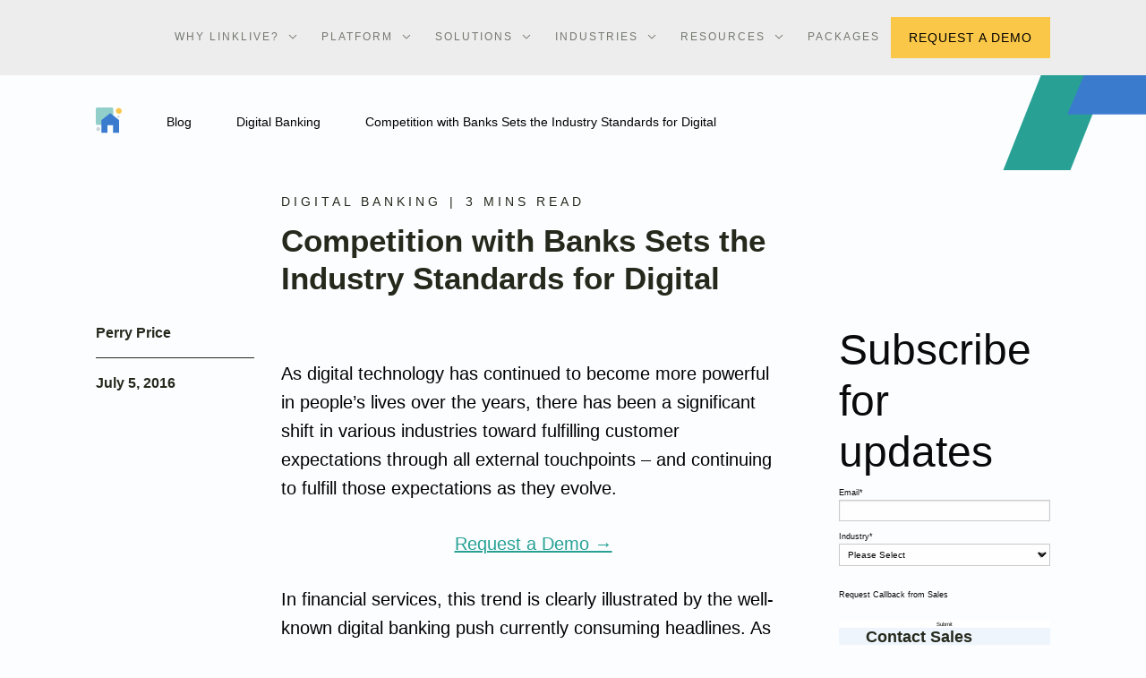

--- FILE ---
content_type: text/html; charset=UTF-8
request_url: https://linklive.ai/blog/digital-banking/competition-with-banks-sets-the-industry-standards-for-digital/
body_size: 104997
content:
<!DOCTYPE html>
<html lang="en-US">

<head>
	<!-- Google Tag Manager -->
	<script>(function(w,d,s,l,i){w[l]=w[l]||[];w[l].push({'gtm.start':new Date().getTime(),event:'gtm.js'});var f=d.getElementsByTagName(s)[0],j=d.createElement(s),dl=l!='dataLayer'?'&l='+l:'';j.async=true;j.src='https://www.googletagmanager.com/gtm.js?id='+i+dl;f.parentNode.insertBefore(j,f);})(window,document,'script','dataLayer','GTM-WXCMTFJ');</script>
	<!-- End Google Tag Manager -->

	<meta charset="UTF-8">
	<meta name="viewport" content="width=device-width, initial-scale=1, maximum-scale=1">

	<title>
		Digital Service to Banking Collaboration | LinkLive	</title>

	<style>/*!
 * Font Awesome Pro 6.4.0 by @fontawesome - https://fontawesome.com
 * License - https://fontawesome.com/license (Commercial License)
 * Copyright 2023 Fonticons, Inc.
 */.fa{font-family:var(--fa-style-family, "Font Awesome 6 Pro");font-weight:var(--fa-style,900)}.fa,.fa-brands,.fa-classic,.fa-duotone,.fa-light,.fa-regular,.fa-sharp,.fa-sharp-solid,.fa-solid,.fa-thin,.fab,.fad,.fal,.far,.fas,.fasl,.fasr,.fass,.fat{-moz-osx-font-smoothing:grayscale;-webkit-font-smoothing:antialiased;display:var(--fa-display,inline-block);font-style:normal;font-variant:normal;line-height:1;text-rendering:auto}.fa-classic,.fa-light,.fa-regular,.fa-solid,.fa-thin,.fal,.far,.fas,.fat{font-family:"Font Awesome 6 Pro"}.fa-brands,.fab{font-family:"Font Awesome 6 Brands"}.fa-classic.fa-duotone,.fa-duotone,.fad{font-family:"Font Awesome 6 Duotone"}.fa-sharp,.fasl,.fasr,.fass{font-family:"Font Awesome 6 Sharp"}.fa-sharp,.fass{font-weight:900}.fa-1x{font-size:1em}.fa-2x{font-size:2em}.fa-3x{font-size:3em}.fa-4x{font-size:4em}.fa-5x{font-size:5em}.fa-6x{font-size:6em}.fa-7x{font-size:7em}.fa-8x{font-size:8em}.fa-9x{font-size:9em}.fa-10x{font-size:10em}.fa-2xs{font-size:.625em;line-height:.1em;vertical-align:.225em}.fa-xs{font-size:.75em;line-height:.0833333337em;vertical-align:.125em}.fa-sm{font-size:.875em;line-height:.0714285718em;vertical-align:.0535714295em}.fa-lg{font-size:1.25em;line-height:.05em;vertical-align:-.075em}.fa-xl{font-size:1.5em;line-height:.0416666682em;vertical-align:-.125em}.fa-2xl{font-size:2em;line-height:.03125em;vertical-align:-.1875em}.fa-fw{text-align:center;width:1.25em}.fa-ul{list-style-type:none;margin-left:var(--fa-li-margin,2.5em);padding-left:0}.fa-ul>li{position:relative}.fa-li{left:calc(var(--fa-li-width,2em)*-1);position:absolute;text-align:center;width:var(--fa-li-width,2em);line-height:inherit}.fa-border{border-color:var(--fa-border-color,#eee);border-radius:var(--fa-border-radius,.1em);border-style:var(--fa-border-style,solid);border-width:var(--fa-border-width,.08em);padding:var(--fa-border-padding,.2em .25em .15em)}.fa-pull-left{float:left;margin-right:var(--fa-pull-margin,.3em)}.fa-pull-right{float:right;margin-left:var(--fa-pull-margin,.3em)}.fa-beat{animation-name:fa-beat;animation-delay:var(--fa-animation-delay,0s);animation-direction:var(--fa-animation-direction,normal);animation-duration:var(--fa-animation-duration,1s);animation-iteration-count:var(--fa-animation-iteration-count,infinite);animation-timing-function:var(--fa-animation-timing,ease-in-out)}.fa-bounce{animation-name:fa-bounce;animation-delay:var(--fa-animation-delay,0s);animation-direction:var(--fa-animation-direction,normal);animation-duration:var(--fa-animation-duration,1s);animation-iteration-count:var(--fa-animation-iteration-count,infinite);animation-timing-function:var(--fa-animation-timing,cubic-bezier(.28,.84,.42,1))}.fa-fade{animation-name:fa-fade;animation-delay:var(--fa-animation-delay,0s);animation-direction:var(--fa-animation-direction,normal);animation-duration:var(--fa-animation-duration,1s);animation-iteration-count:var(--fa-animation-iteration-count,infinite);animation-timing-function:var(--fa-animation-timing,cubic-bezier(.4,0,.6,1))}.fa-beat-fade{animation-name:fa-beat-fade;animation-delay:var(--fa-animation-delay,0s);animation-direction:var(--fa-animation-direction,normal);animation-duration:var(--fa-animation-duration,1s);animation-iteration-count:var(--fa-animation-iteration-count,infinite);animation-timing-function:var(--fa-animation-timing,cubic-bezier(.4,0,.6,1))}.fa-flip{animation-name:fa-flip;animation-delay:var(--fa-animation-delay,0s);animation-direction:var(--fa-animation-direction,normal);animation-duration:var(--fa-animation-duration,1s);animation-iteration-count:var(--fa-animation-iteration-count,infinite);animation-timing-function:var(--fa-animation-timing,ease-in-out)}.fa-shake{animation-name:fa-shake;animation-delay:var(--fa-animation-delay,0s);animation-direction:var(--fa-animation-direction,normal);animation-duration:var(--fa-animation-duration,1s);animation-iteration-count:var(--fa-animation-iteration-count,infinite);animation-timing-function:var(--fa-animation-timing,linear)}.fa-spin{animation-name:fa-spin;animation-delay:var(--fa-animation-delay,0s);animation-direction:var(--fa-animation-direction,normal);animation-duration:var(--fa-animation-duration,2s);animation-iteration-count:var(--fa-animation-iteration-count,infinite);animation-timing-function:var(--fa-animation-timing,linear)}.fa-spin-reverse{--fa-animation-direction:reverse}.fa-pulse,.fa-spin-pulse{animation-name:fa-spin;animation-direction:var(--fa-animation-direction,normal);animation-duration:var(--fa-animation-duration,1s);animation-iteration-count:var(--fa-animation-iteration-count,infinite);animation-timing-function:var(--fa-animation-timing,steps(8))}@media(prefers-reduced-motion:reduce){.fa-beat,.fa-beat-fade,.fa-bounce,.fa-fade,.fa-flip,.fa-pulse,.fa-shake,.fa-spin,.fa-spin-pulse{animation-delay:-1ms;animation-duration:1ms;animation-iteration-count:1;transition-delay:0s;transition-duration:0s}}@keyframes fa-beat{0%,90%{transform:scale(1)}45%{transform:scale(var(--fa-beat-scale,1.25))}}@keyframes fa-bounce{0%{transform:scale(1,1) translateY(0)}10%{transform:scale(var(--fa-bounce-start-scale-x,1.1),var(--fa-bounce-start-scale-y,.9)) translateY(0)}30%{transform:scale(var(--fa-bounce-jump-scale-x,.9),var(--fa-bounce-jump-scale-y,1.1)) translateY(var(--fa-bounce-height,-.5em))}50%{transform:scale(var(--fa-bounce-land-scale-x,1.05),var(--fa-bounce-land-scale-y,.95)) translateY(0)}57%{transform:scale(1,1) translateY(var(--fa-bounce-rebound,-.125em))}64%{transform:scale(1,1) translateY(0)}100%{transform:scale(1,1) translateY(0)}}@keyframes fa-fade{50%{opacity:var(--fa-fade-opacity,.4)}}@keyframes fa-beat-fade{0%,100%{opacity:var(--fa-beat-fade-opacity,.4);transform:scale(1)}50%{opacity:1;transform:scale(var(--fa-beat-fade-scale,1.125))}}@keyframes fa-flip{50%{transform:rotate3d(var(--fa-flip-x,0),var(--fa-flip-y,1),var(--fa-flip-z,0),var(--fa-flip-angle,-180deg))}}@keyframes fa-shake{0%{transform:rotate(-15deg)}4%{transform:rotate(15deg)}24%,8%{transform:rotate(-18deg)}12%,28%{transform:rotate(18deg)}16%{transform:rotate(-22deg)}20%{transform:rotate(22deg)}32%{transform:rotate(-12deg)}36%{transform:rotate(12deg)}100%,40%{transform:rotate(0)}}@keyframes fa-spin{0%{transform:rotate(0)}100%{transform:rotate(360deg)}}.fa-rotate-90{transform:rotate(90deg)}.fa-rotate-180{transform:rotate(180deg)}.fa-rotate-270{transform:rotate(270deg)}.fa-flip-horizontal{transform:scale(-1,1)}.fa-flip-vertical{transform:scale(1,-1)}.fa-flip-both,.fa-flip-horizontal.fa-flip-vertical{transform:scale(-1,-1)}.fa-rotate-by{transform:rotate(var(--fa-rotate-angle,none))}.fa-stack{display:inline-block;height:2em;line-height:2em;position:relative;vertical-align:middle;width:2.5em}.fa-stack-1x,.fa-stack-2x{left:0;position:absolute;text-align:center;width:100%;z-index:var(--fa-stack-z-index,auto)}.fa-stack-1x{line-height:inherit}.fa-stack-2x{font-size:2em}.fa-inverse{color:var(--fa-inverse,#fff)}.fa-0::before{content:"0"}.fa-1::before{content:"1"}.fa-2::before{content:"2"}.fa-3::before{content:"3"}.fa-4::before{content:"4"}.fa-5::before{content:"5"}.fa-6::before{content:"6"}.fa-7::before{content:"7"}.fa-8::before{content:"8"}.fa-9::before{content:"9"}.fa-fill-drip::before{content:""}.fa-arrows-to-circle::before{content:""}.fa-circle-chevron-right::before{content:""}.fa-chevron-circle-right::before{content:""}.fa-wagon-covered::before{content:""}.fa-line-height::before{content:""}.fa-bagel::before{content:""}.fa-transporter-7::before{content:""}.fa-at::before{content:"@"}.fa-rectangles-mixed::before{content:""}.fa-phone-arrow-up-right::before{content:""}.fa-phone-arrow-up::before{content:""}.fa-phone-outgoing::before{content:""}.fa-trash-can::before{content:""}.fa-trash-alt::before{content:""}.fa-circle-l::before{content:""}.fa-head-side-goggles::before{content:""}.fa-head-vr::before{content:""}.fa-text-height::before{content:""}.fa-user-xmark::before{content:""}.fa-user-times::before{content:""}.fa-face-hand-yawn::before{content:""}.fa-gauge-simple-min::before{content:""}.fa-tachometer-slowest::before{content:""}.fa-stethoscope::before{content:""}.fa-coffin::before{content:""}.fa-message::before{content:""}.fa-comment-alt::before{content:""}.fa-salad::before{content:""}.fa-bowl-salad::before{content:""}.fa-info::before{content:""}.fa-robot-astromech::before{content:""}.fa-ring-diamond::before{content:""}.fa-fondue-pot::before{content:""}.fa-theta::before{content:""}.fa-face-hand-peeking::before{content:""}.fa-square-user::before{content:""}.fa-down-left-and-up-right-to-center::before{content:""}.fa-compress-alt::before{content:""}.fa-explosion::before{content:""}.fa-file-lines::before{content:""}.fa-file-alt::before{content:""}.fa-file-text::before{content:""}.fa-wave-square::before{content:""}.fa-ring::before{content:""}.fa-building-un::before{content:""}.fa-dice-three::before{content:""}.fa-tire-pressure-warning::before{content:""}.fa-wifi-fair::before{content:""}.fa-wifi-2::before{content:""}.fa-calendar-days::before{content:""}.fa-calendar-alt::before{content:""}.fa-mp3-player::before{content:""}.fa-anchor-circle-check::before{content:""}.fa-tally-4::before{content:""}.fa-rectangle-history::before{content:""}.fa-building-circle-arrow-right::before{content:""}.fa-volleyball::before{content:""}.fa-volleyball-ball::before{content:""}.fa-sun-haze::before{content:""}.fa-text-size::before{content:""}.fa-ufo::before{content:""}.fa-fork::before{content:""}.fa-utensil-fork::before{content:""}.fa-arrows-up-to-line::before{content:""}.fa-mobile-signal::before{content:""}.fa-barcode-scan::before{content:""}.fa-sort-down::before{content:""}.fa-sort-desc::before{content:""}.fa-folder-arrow-down::before{content:""}.fa-folder-download::before{content:""}.fa-circle-minus::before{content:""}.fa-minus-circle::before{content:""}.fa-face-icicles::before{content:""}.fa-shovel::before{content:""}.fa-door-open::before{content:""}.fa-films::before{content:""}.fa-right-from-bracket::before{content:""}.fa-sign-out-alt::before{content:""}.fa-face-glasses::before{content:""}.fa-nfc::before{content:""}.fa-atom::before{content:""}.fa-soap::before{content:""}.fa-icons::before{content:""}.fa-heart-music-camera-bolt::before{content:""}.fa-microphone-lines-slash::before{content:""}.fa-microphone-alt-slash::before{content:""}.fa-closed-captioning-slash::before{content:""}.fa-calculator-simple::before{content:""}.fa-calculator-alt::before{content:""}.fa-bridge-circle-check::before{content:""}.fa-sliders-up::before{content:""}.fa-sliders-v::before{content:""}.fa-location-minus::before{content:""}.fa-map-marker-minus::before{content:""}.fa-pump-medical::before{content:""}.fa-fingerprint::before{content:""}.fa-ski-boot::before{content:""}.fa-standard-definition::before{content:""}.fa-rectangle-sd::before{content:""}.fa-h1::before{content:""}.fa-hand-point-right::before{content:""}.fa-magnifying-glass-location::before{content:""}.fa-search-location::before{content:""}.fa-message-bot::before{content:""}.fa-forward-step::before{content:""}.fa-step-forward::before{content:""}.fa-face-smile-beam::before{content:""}.fa-smile-beam::before{content:""}.fa-light-ceiling::before{content:""}.fa-message-exclamation::before{content:""}.fa-comment-alt-exclamation::before{content:""}.fa-bowl-scoop::before{content:""}.fa-bowl-shaved-ice::before{content:""}.fa-square-x::before{content:""}.fa-utility-pole-double::before{content:""}.fa-flag-checkered::before{content:""}.fa-chevrons-up::before{content:""}.fa-chevron-double-up::before{content:""}.fa-football::before{content:""}.fa-football-ball::before{content:""}.fa-user-vneck::before{content:""}.fa-school-circle-exclamation::before{content:""}.fa-crop::before{content:""}.fa-angles-down::before{content:""}.fa-angle-double-down::before{content:""}.fa-users-rectangle::before{content:""}.fa-people-roof::before{content:""}.fa-square-arrow-right::before{content:""}.fa-arrow-square-right::before{content:""}.fa-location-plus::before{content:""}.fa-map-marker-plus::before{content:""}.fa-lightbulb-exclamation-on::before{content:""}.fa-people-line::before{content:""}.fa-beer-mug-empty::before{content:""}.fa-beer::before{content:""}.fa-crate-empty::before{content:""}.fa-diagram-predecessor::before{content:""}.fa-transporter::before{content:""}.fa-calendar-circle-user::before{content:""}.fa-arrow-up-long::before{content:""}.fa-long-arrow-up::before{content:""}.fa-person-carry-box::before{content:""}.fa-person-carry::before{content:""}.fa-fire-flame-simple::before{content:""}.fa-burn::before{content:""}.fa-person::before{content:""}.fa-male::before{content:""}.fa-laptop::before{content:""}.fa-file-csv::before{content:""}.fa-menorah::before{content:""}.fa-union::before{content:""}.fa-chevrons-left::before{content:""}.fa-chevron-double-left::before{content:""}.fa-circle-heart::before{content:""}.fa-heart-circle::before{content:""}.fa-truck-plane::before{content:""}.fa-record-vinyl::before{content:""}.fa-bring-forward::before{content:""}.fa-square-p::before{content:""}.fa-face-grin-stars::before{content:""}.fa-grin-stars::before{content:""}.fa-sigma::before{content:""}.fa-camera-movie::before{content:""}.fa-bong::before{content:""}.fa-clarinet::before{content:""}.fa-truck-flatbed::before{content:""}.fa-spaghetti-monster-flying::before{content:""}.fa-pastafarianism::before{content:""}.fa-arrow-down-up-across-line::before{content:""}.fa-leaf-heart::before{content:""}.fa-house-building::before{content:""}.fa-cheese-swiss::before{content:""}.fa-spoon::before{content:""}.fa-utensil-spoon::before{content:""}.fa-jar-wheat::before{content:""}.fa-envelopes-bulk::before{content:""}.fa-mail-bulk::before{content:""}.fa-file-circle-exclamation::before{content:""}.fa-bow-arrow::before{content:""}.fa-cart-xmark::before{content:""}.fa-hexagon-xmark::before{content:""}.fa-times-hexagon::before{content:""}.fa-xmark-hexagon::before{content:""}.fa-circle-h::before{content:""}.fa-hospital-symbol::before{content:""}.fa-merge::before{content:""}.fa-pager::before{content:""}.fa-cart-minus::before{content:""}.fa-address-book::before{content:""}.fa-contact-book::before{content:""}.fa-pan-frying::before{content:""}.fa-grid::before{content:""}.fa-grid-3::before{content:""}.fa-football-helmet::before{content:""}.fa-hand-love::before{content:""}.fa-trees::before{content:""}.fa-strikethrough::before{content:""}.fa-page::before{content:""}.fa-k::before{content:"K"}.fa-diagram-previous::before{content:""}.fa-gauge-min::before{content:""}.fa-tachometer-alt-slowest::before{content:""}.fa-folder-grid::before{content:""}.fa-eggplant::before{content:""}.fa-ram::before{content:""}.fa-landmark-flag::before{content:""}.fa-lips::before{content:""}.fa-pencil::before{content:""}.fa-pencil-alt::before{content:""}.fa-backward::before{content:""}.fa-caret-right::before{content:""}.fa-comments::before{content:""}.fa-paste::before{content:""}.fa-file-clipboard::before{content:""}.fa-desktop-arrow-down::before{content:""}.fa-code-pull-request::before{content:""}.fa-pumpkin::before{content:""}.fa-clipboard-list::before{content:""}.fa-pen-field::before{content:""}.fa-blueberries::before{content:""}.fa-truck-ramp-box::before{content:""}.fa-truck-loading::before{content:""}.fa-note::before{content:""}.fa-arrow-down-to-square::before{content:""}.fa-user-check::before{content:""}.fa-cloud-xmark::before{content:""}.fa-vial-virus::before{content:""}.fa-book-blank::before{content:""}.fa-book-alt::before{content:""}.fa-golf-flag-hole::before{content:""}.fa-message-arrow-down::before{content:""}.fa-comment-alt-arrow-down::before{content:""}.fa-face-unamused::before{content:""}.fa-sheet-plastic::before{content:""}.fa-circle-9::before{content:""}.fa-blog::before{content:""}.fa-user-ninja::before{content:""}.fa-pencil-slash::before{content:""}.fa-bowling-pins::before{content:""}.fa-person-arrow-up-from-line::before{content:""}.fa-down-right::before{content:""}.fa-scroll-torah::before{content:""}.fa-torah::before{content:""}.fa-webhook::before{content:""}.fa-blinds-open::before{content:""}.fa-fence::before{content:""}.fa-up::before{content:""}.fa-arrow-alt-up::before{content:""}.fa-broom-ball::before{content:""}.fa-quidditch::before{content:""}.fa-quidditch-broom-ball::before{content:""}.fa-drumstick::before{content:""}.fa-square-v::before{content:""}.fa-face-awesome::before{content:""}.fa-gave-dandy::before{content:""}.fa-dial-off::before{content:""}.fa-toggle-off::before{content:""}.fa-face-smile-horns::before{content:""}.fa-box-archive::before{content:""}.fa-archive::before{content:""}.fa-grapes::before{content:""}.fa-person-drowning::before{content:""}.fa-dial-max::before{content:""}.fa-circle-m::before{content:""}.fa-calendar-image::before{content:""}.fa-circle-caret-down::before{content:""}.fa-caret-circle-down::before{content:""}.fa-arrow-down-9-1::before{content:""}.fa-sort-numeric-desc::before{content:""}.fa-sort-numeric-down-alt::before{content:""}.fa-face-grin-tongue-squint::before{content:""}.fa-grin-tongue-squint::before{content:""}.fa-shish-kebab::before{content:""}.fa-spray-can::before{content:""}.fa-alarm-snooze::before{content:""}.fa-scarecrow::before{content:""}.fa-truck-monster::before{content:""}.fa-gift-card::before{content:""}.fa-w::before{content:"W"}.fa-code-pull-request-draft::before{content:""}.fa-square-b::before{content:""}.fa-elephant::before{content:""}.fa-earth-africa::before{content:""}.fa-globe-africa::before{content:""}.fa-rainbow::before{content:""}.fa-circle-notch::before{content:""}.fa-tablet-screen-button::before{content:""}.fa-tablet-alt::before{content:""}.fa-paw::before{content:""}.fa-message-question::before{content:""}.fa-cloud::before{content:""}.fa-trowel-bricks::before{content:""}.fa-square-3::before{content:""}.fa-face-flushed::before{content:""}.fa-flushed::before{content:""}.fa-hospital-user::before{content:""}.fa-microwave::before{content:""}.fa-chf-sign::before{content:""}.fa-tent-arrow-left-right::before{content:""}.fa-cart-circle-arrow-up::before{content:""}.fa-trash-clock::before{content:""}.fa-gavel::before{content:""}.fa-legal::before{content:""}.fa-sprinkler-ceiling::before{content:""}.fa-browsers::before{content:""}.fa-trillium::before{content:""}.fa-music-slash::before{content:""}.fa-truck-ramp::before{content:""}.fa-binoculars::before{content:""}.fa-microphone-slash::before{content:""}.fa-box-tissue::before{content:""}.fa-circle-c::before{content:""}.fa-star-christmas::before{content:""}.fa-chart-bullet::before{content:""}.fa-motorcycle::before{content:""}.fa-tree-christmas::before{content:""}.fa-tire-flat::before{content:""}.fa-sunglasses::before{content:""}.fa-badge::before{content:""}.fa-message-pen::before{content:""}.fa-comment-alt-edit::before{content:""}.fa-message-edit::before{content:""}.fa-bell-concierge::before{content:""}.fa-concierge-bell::before{content:""}.fa-pen-ruler::before{content:""}.fa-pencil-ruler::before{content:""}.fa-arrow-progress::before{content:""}.fa-chess-rook-piece::before{content:""}.fa-chess-rook-alt::before{content:""}.fa-square-root::before{content:""}.fa-album-collection-circle-plus::before{content:""}.fa-people-arrows::before{content:""}.fa-people-arrows-left-right::before{content:""}.fa-face-angry-horns::before{content:""}.fa-mars-and-venus-burst::before{content:""}.fa-tombstone::before{content:""}.fa-square-caret-right::before{content:""}.fa-caret-square-right::before{content:""}.fa-scissors::before{content:""}.fa-cut::before{content:""}.fa-list-music::before{content:""}.fa-sun-plant-wilt::before{content:""}.fa-toilets-portable::before{content:""}.fa-hockey-puck::before{content:""}.fa-mustache::before{content:""}.fa-hyphen::before{content:"-"}.fa-table::before{content:""}.fa-user-chef::before{content:""}.fa-message-image::before{content:""}.fa-comment-alt-image::before{content:""}.fa-users-medical::before{content:""}.fa-sensor-triangle-exclamation::before{content:""}.fa-sensor-alert::before{content:""}.fa-magnifying-glass-arrow-right::before{content:""}.fa-tachograph-digital::before{content:""}.fa-digital-tachograph::before{content:""}.fa-face-mask::before{content:""}.fa-pickleball::before{content:""}.fa-star-sharp-half::before{content:""}.fa-users-slash::before{content:""}.fa-clover::before{content:""}.fa-meat::before{content:""}.fa-reply::before{content:""}.fa-mail-reply::before{content:""}.fa-star-and-crescent::before{content:""}.fa-empty-set::before{content:""}.fa-house-fire::before{content:""}.fa-square-minus::before{content:""}.fa-minus-square::before{content:""}.fa-helicopter::before{content:""}.fa-bird::before{content:""}.fa-compass::before{content:""}.fa-square-caret-down::before{content:""}.fa-caret-square-down::before{content:""}.fa-heart-half-stroke::before{content:""}.fa-heart-half-alt::before{content:""}.fa-file-circle-question::before{content:""}.fa-laptop-code::before{content:""}.fa-joystick::before{content:""}.fa-grill-fire::before{content:""}.fa-rectangle-vertical-history::before{content:""}.fa-swatchbook::before{content:""}.fa-prescription-bottle::before{content:""}.fa-bars::before{content:""}.fa-navicon::before{content:""}.fa-keyboard-left::before{content:""}.fa-people-group::before{content:""}.fa-hourglass-end::before{content:""}.fa-hourglass-3::before{content:""}.fa-heart-crack::before{content:""}.fa-heart-broken::before{content:""}.fa-face-beam-hand-over-mouth::before{content:""}.fa-droplet-percent::before{content:""}.fa-humidity::before{content:""}.fa-square-up-right::before{content:""}.fa-external-link-square-alt::before{content:""}.fa-face-kiss-beam::before{content:""}.fa-kiss-beam::before{content:""}.fa-corn::before{content:""}.fa-roller-coaster::before{content:""}.fa-photo-film-music::before{content:""}.fa-radar::before{content:""}.fa-sickle::before{content:""}.fa-film::before{content:""}.fa-coconut::before{content:""}.fa-ruler-horizontal::before{content:""}.fa-shield-cross::before{content:""}.fa-cassette-tape::before{content:""}.fa-square-terminal::before{content:""}.fa-people-robbery::before{content:""}.fa-lightbulb::before{content:""}.fa-caret-left::before{content:""}.fa-comment-middle::before{content:""}.fa-trash-can-list::before{content:""}.fa-block::before{content:""}.fa-circle-exclamation::before{content:""}.fa-exclamation-circle::before{content:""}.fa-school-circle-xmark::before{content:""}.fa-arrow-right-from-bracket::before{content:""}.fa-sign-out::before{content:""}.fa-face-frown-slight::before{content:""}.fa-circle-chevron-down::before{content:""}.fa-chevron-circle-down::before{content:""}.fa-sidebar-flip::before{content:""}.fa-unlock-keyhole::before{content:""}.fa-unlock-alt::before{content:""}.fa-temperature-list::before{content:""}.fa-cloud-showers-heavy::before{content:""}.fa-headphones-simple::before{content:""}.fa-headphones-alt::before{content:""}.fa-sitemap::before{content:""}.fa-pipe-section::before{content:""}.fa-space-station-moon-construction::before{content:""}.fa-space-station-moon-alt::before{content:""}.fa-circle-dollar-to-slot::before{content:""}.fa-donate::before{content:""}.fa-memory::before{content:""}.fa-face-sleeping::before{content:""}.fa-road-spikes::before{content:""}.fa-fire-burner::before{content:""}.fa-squirrel::before{content:""}.fa-arrow-up-to-line::before{content:""}.fa-arrow-to-top::before{content:""}.fa-flag::before{content:""}.fa-face-cowboy-hat::before{content:""}.fa-hanukiah::before{content:""}.fa-chart-scatter-3d::before{content:""}.fa-display-chart-up::before{content:""}.fa-square-code::before{content:""}.fa-feather::before{content:""}.fa-volume-low::before{content:""}.fa-volume-down::before{content:""}.fa-xmark-to-slot::before{content:""}.fa-times-to-slot::before{content:""}.fa-vote-nay::before{content:""}.fa-box-taped::before{content:""}.fa-box-alt::before{content:""}.fa-comment-slash::before{content:""}.fa-swords::before{content:""}.fa-cloud-sun-rain::before{content:""}.fa-album::before{content:""}.fa-circle-n::before{content:""}.fa-compress::before{content:""}.fa-wheat-awn::before{content:""}.fa-wheat-alt::before{content:""}.fa-ankh::before{content:""}.fa-hands-holding-child::before{content:""}.fa-asterisk::before{content:"*"}.fa-key-skeleton-left-right::before{content:""}.fa-comment-lines::before{content:""}.fa-luchador-mask::before{content:""}.fa-luchador::before{content:""}.fa-mask-luchador::before{content:""}.fa-square-check::before{content:""}.fa-check-square::before{content:""}.fa-shredder::before{content:""}.fa-book-open-cover::before{content:""}.fa-book-open-alt::before{content:""}.fa-sandwich::before{content:""}.fa-peseta-sign::before{content:""}.fa-square-parking-slash::before{content:""}.fa-parking-slash::before{content:""}.fa-train-tunnel::before{content:""}.fa-heading::before{content:""}.fa-header::before{content:""}.fa-ghost::before{content:""}.fa-face-anguished::before{content:""}.fa-hockey-sticks::before{content:""}.fa-abacus::before{content:""}.fa-film-simple::before{content:""}.fa-film-alt::before{content:""}.fa-list::before{content:""}.fa-list-squares::before{content:""}.fa-tree-palm::before{content:""}.fa-square-phone-flip::before{content:""}.fa-phone-square-alt::before{content:""}.fa-cart-plus::before{content:""}.fa-gamepad::before{content:""}.fa-border-center-v::before{content:""}.fa-circle-dot::before{content:""}.fa-dot-circle::before{content:""}.fa-clipboard-medical::before{content:""}.fa-face-dizzy::before{content:""}.fa-dizzy::before{content:""}.fa-egg::before{content:""}.fa-up-to-line::before{content:""}.fa-arrow-alt-to-top::before{content:""}.fa-house-medical-circle-xmark::before{content:""}.fa-watch-fitness::before{content:""}.fa-clock-nine-thirty::before{content:""}.fa-campground::before{content:""}.fa-folder-plus::before{content:""}.fa-jug::before{content:""}.fa-futbol::before{content:""}.fa-futbol-ball::before{content:""}.fa-soccer-ball::before{content:""}.fa-snow-blowing::before{content:""}.fa-paintbrush::before{content:""}.fa-paint-brush::before{content:""}.fa-lock::before{content:""}.fa-arrow-down-from-line::before{content:""}.fa-arrow-from-top::before{content:""}.fa-gas-pump::before{content:""}.fa-signal-bars-slash::before{content:""}.fa-signal-alt-slash::before{content:""}.fa-monkey::before{content:""}.fa-rectangle-pro::before{content:""}.fa-pro::before{content:""}.fa-house-night::before{content:""}.fa-hot-tub-person::before{content:""}.fa-hot-tub::before{content:""}.fa-blanket::before{content:""}.fa-map-location::before{content:""}.fa-map-marked::before{content:""}.fa-house-flood-water::before{content:""}.fa-comments-question-check::before{content:""}.fa-tree::before{content:""}.fa-arrows-cross::before{content:""}.fa-backpack::before{content:""}.fa-square-small::before{content:""}.fa-folder-arrow-up::before{content:""}.fa-folder-upload::before{content:""}.fa-bridge-lock::before{content:""}.fa-crosshairs-simple::before{content:""}.fa-sack-dollar::before{content:""}.fa-pen-to-square::before{content:""}.fa-edit::before{content:""}.fa-square-sliders::before{content:""}.fa-sliders-h-square::before{content:""}.fa-car-side::before{content:""}.fa-message-middle-top::before{content:""}.fa-comment-middle-top-alt::before{content:""}.fa-lightbulb-on::before{content:""}.fa-knife::before{content:""}.fa-utensil-knife::before{content:""}.fa-share-nodes::before{content:""}.fa-share-alt::before{content:""}.fa-display-chart-up-circle-dollar::before{content:""}.fa-wave-sine::before{content:""}.fa-heart-circle-minus::before{content:""}.fa-circle-w::before{content:""}.fa-circle-calendar::before{content:""}.fa-calendar-circle::before{content:""}.fa-hourglass-half::before{content:""}.fa-hourglass-2::before{content:""}.fa-microscope::before{content:""}.fa-sunset::before{content:""}.fa-sink::before{content:""}.fa-calendar-exclamation::before{content:""}.fa-truck-container-empty::before{content:""}.fa-hand-heart::before{content:""}.fa-bag-shopping::before{content:""}.fa-shopping-bag::before{content:""}.fa-arrow-down-z-a::before{content:""}.fa-sort-alpha-desc::before{content:""}.fa-sort-alpha-down-alt::before{content:""}.fa-mitten::before{content:""}.fa-reply-clock::before{content:""}.fa-reply-time::before{content:""}.fa-person-rays::before{content:""}.fa-right::before{content:""}.fa-arrow-alt-right::before{content:""}.fa-circle-f::before{content:""}.fa-users::before{content:""}.fa-face-pleading::before{content:""}.fa-eye-slash::before{content:""}.fa-flask-vial::before{content:""}.fa-police-box::before{content:""}.fa-cucumber::before{content:""}.fa-head-side-brain::before{content:""}.fa-hand::before{content:""}.fa-hand-paper::before{content:""}.fa-person-biking-mountain::before{content:""}.fa-biking-mountain::before{content:""}.fa-utensils-slash::before{content:""}.fa-print-magnifying-glass::before{content:""}.fa-print-search::before{content:""}.fa-folder-bookmark::before{content:""}.fa-om::before{content:""}.fa-pi::before{content:""}.fa-flask-round-potion::before{content:""}.fa-flask-potion::before{content:""}.fa-face-shush::before{content:""}.fa-worm::before{content:""}.fa-house-circle-xmark::before{content:""}.fa-plug::before{content:""}.fa-calendar-circle-exclamation::before{content:""}.fa-square-i::before{content:""}.fa-chevron-up::before{content:""}.fa-face-saluting::before{content:""}.fa-gauge-simple-low::before{content:""}.fa-tachometer-slow::before{content:""}.fa-face-persevering::before{content:""}.fa-circle-camera::before{content:""}.fa-camera-circle::before{content:""}.fa-hand-spock::before{content:""}.fa-spider-web::before{content:""}.fa-circle-microphone::before{content:""}.fa-microphone-circle::before{content:""}.fa-book-arrow-up::before{content:""}.fa-popsicle::before{content:""}.fa-command::before{content:""}.fa-blinds::before{content:""}.fa-stopwatch::before{content:""}.fa-saxophone::before{content:""}.fa-square-2::before{content:""}.fa-field-hockey-stick-ball::before{content:""}.fa-field-hockey::before{content:""}.fa-arrow-up-square-triangle::before{content:""}.fa-sort-shapes-up-alt::before{content:""}.fa-face-scream::before{content:""}.fa-square-m::before{content:""}.fa-camera-web::before{content:""}.fa-webcam::before{content:""}.fa-comment-arrow-down::before{content:""}.fa-lightbulb-cfl::before{content:""}.fa-window-frame-open::before{content:""}.fa-face-kiss::before{content:""}.fa-kiss::before{content:""}.fa-bridge-circle-xmark::before{content:""}.fa-period::before{content:"."}.fa-face-grin-tongue::before{content:""}.fa-grin-tongue::before{content:""}.fa-up-to-dotted-line::before{content:""}.fa-thought-bubble::before{content:""}.fa-skeleton-ribs::before{content:""}.fa-raygun::before{content:""}.fa-flute::before{content:""}.fa-acorn::before{content:""}.fa-video-arrow-up-right::before{content:""}.fa-grate-droplet::before{content:""}.fa-seal-exclamation::before{content:""}.fa-chess-bishop::before{content:""}.fa-message-sms::before{content:""}.fa-coffee-beans::before{content:""}.fa-hat-witch::before{content:""}.fa-face-grin-wink::before{content:""}.fa-grin-wink::before{content:""}.fa-clock-three-thirty::before{content:""}.fa-ear-deaf::before{content:""}.fa-deaf::before{content:""}.fa-deafness::before{content:""}.fa-hard-of-hearing::before{content:""}.fa-alarm-clock::before{content:""}.fa-eclipse::before{content:""}.fa-face-relieved::before{content:""}.fa-road-circle-check::before{content:""}.fa-dice-five::before{content:""}.fa-octagon-minus::before{content:""}.fa-minus-octagon::before{content:""}.fa-square-rss::before{content:""}.fa-rss-square::before{content:""}.fa-face-zany::before{content:""}.fa-tricycle::before{content:""}.fa-land-mine-on::before{content:""}.fa-square-arrow-up-left::before{content:""}.fa-i-cursor::before{content:""}.fa-chart-mixed-up-circle-dollar::before{content:""}.fa-salt-shaker::before{content:""}.fa-stamp::before{content:""}.fa-file-plus::before{content:""}.fa-draw-square::before{content:""}.fa-toilet-paper-under-slash::before{content:""}.fa-toilet-paper-reverse-slash::before{content:""}.fa-stairs::before{content:""}.fa-drone-front::before{content:""}.fa-drone-alt::before{content:""}.fa-glass-empty::before{content:""}.fa-dial-high::before{content:""}.fa-user-helmet-safety::before{content:""}.fa-user-construction::before{content:""}.fa-user-hard-hat::before{content:""}.fa-i::before{content:"I"}.fa-hryvnia-sign::before{content:""}.fa-hryvnia::before{content:""}.fa-arrow-down-left-and-arrow-up-right-to-center::before{content:""}.fa-pills::before{content:""}.fa-face-grin-wide::before{content:""}.fa-grin-alt::before{content:""}.fa-tooth::before{content:""}.fa-basketball-hoop::before{content:""}.fa-objects-align-bottom::before{content:""}.fa-v::before{content:"V"}.fa-sparkles::before{content:""}.fa-squid::before{content:""}.fa-leafy-green::before{content:""}.fa-circle-arrow-up-right::before{content:""}.fa-calendars::before{content:""}.fa-bangladeshi-taka-sign::before{content:""}.fa-bicycle::before{content:""}.fa-hammer-war::before{content:""}.fa-circle-d::before{content:""}.fa-spider-black-widow::before{content:""}.fa-staff-snake::before{content:""}.fa-rod-asclepius::before{content:""}.fa-rod-snake::before{content:""}.fa-staff-aesculapius::before{content:""}.fa-pear::before{content:""}.fa-head-side-cough-slash::before{content:""}.fa-triangle::before{content:""}.fa-apartment::before{content:""}.fa-truck-medical::before{content:""}.fa-ambulance::before{content:""}.fa-pepper::before{content:""}.fa-piano::before{content:""}.fa-gun-squirt::before{content:""}.fa-wheat-awn-circle-exclamation::before{content:""}.fa-snowman::before{content:""}.fa-user-alien::before{content:""}.fa-shield-check::before{content:""}.fa-mortar-pestle::before{content:""}.fa-road-barrier::before{content:""}.fa-chart-candlestick::before{content:""}.fa-briefcase-blank::before{content:""}.fa-school::before{content:""}.fa-igloo::before{content:""}.fa-bracket-round::before{content:"("}.fa-parenthesis::before{content:"("}.fa-joint::before{content:""}.fa-horse-saddle::before{content:""}.fa-mug-marshmallows::before{content:""}.fa-filters::before{content:""}.fa-bell-on::before{content:""}.fa-angle-right::before{content:""}.fa-dial-med::before{content:""}.fa-horse::before{content:""}.fa-q::before{content:"Q"}.fa-monitor-waveform::before{content:""}.fa-monitor-heart-rate::before{content:""}.fa-link-simple::before{content:""}.fa-whistle::before{content:""}.fa-g::before{content:"G"}.fa-wine-glass-crack::before{content:""}.fa-fragile::before{content:""}.fa-slot-machine::before{content:""}.fa-notes-medical::before{content:""}.fa-car-wash::before{content:""}.fa-escalator::before{content:""}.fa-comment-image::before{content:""}.fa-temperature-half::before{content:""}.fa-temperature-2::before{content:""}.fa-thermometer-2::before{content:""}.fa-thermometer-half::before{content:""}.fa-dong-sign::before{content:""}.fa-donut::before{content:""}.fa-doughnut::before{content:""}.fa-capsules::before{content:""}.fa-poo-storm::before{content:""}.fa-poo-bolt::before{content:""}.fa-tally-1::before{content:""}.fa-face-frown-open::before{content:""}.fa-frown-open::before{content:""}.fa-square-dashed::before{content:""}.fa-square-j::before{content:""}.fa-hand-point-up::before{content:""}.fa-money-bill::before{content:""}.fa-arrow-up-big-small::before{content:""}.fa-sort-size-up::before{content:""}.fa-barcode-read::before{content:""}.fa-baguette::before{content:""}.fa-bowl-soft-serve::before{content:""}.fa-face-holding-back-tears::before{content:""}.fa-square-up::before{content:""}.fa-arrow-alt-square-up::before{content:""}.fa-train-subway-tunnel::before{content:""}.fa-subway-tunnel::before{content:""}.fa-square-exclamation::before{content:""}.fa-exclamation-square::before{content:""}.fa-semicolon::before{content:";"}.fa-bookmark::before{content:""}.fa-fan-table::before{content:""}.fa-align-justify::before{content:""}.fa-battery-low::before{content:""}.fa-battery-1::before{content:""}.fa-credit-card-front::before{content:""}.fa-brain-arrow-curved-right::before{content:""}.fa-mind-share::before{content:""}.fa-umbrella-beach::before{content:""}.fa-helmet-un::before{content:""}.fa-location-smile::before{content:""}.fa-map-marker-smile::before{content:""}.fa-arrow-left-to-line::before{content:""}.fa-arrow-to-left::before{content:""}.fa-bullseye::before{content:""}.fa-sushi::before{content:""}.fa-nigiri::before{content:""}.fa-message-captions::before{content:""}.fa-comment-alt-captions::before{content:""}.fa-trash-list::before{content:""}.fa-bacon::before{content:""}.fa-option::before{content:""}.fa-hand-point-down::before{content:""}.fa-arrow-up-from-bracket::before{content:""}.fa-trash-plus::before{content:""}.fa-objects-align-top::before{content:""}.fa-folder::before{content:""}.fa-folder-blank::before{content:""}.fa-face-anxious-sweat::before{content:""}.fa-credit-card-blank::before{content:""}.fa-file-waveform::before{content:""}.fa-file-medical-alt::before{content:""}.fa-microchip-ai::before{content:""}.fa-mug::before{content:""}.fa-plane-up-slash::before{content:""}.fa-radiation::before{content:""}.fa-pen-circle::before{content:""}.fa-bag-seedling::before{content:""}.fa-chart-simple::before{content:""}.fa-crutches::before{content:""}.fa-circle-parking::before{content:""}.fa-parking-circle::before{content:""}.fa-mars-stroke::before{content:""}.fa-leaf-oak::before{content:""}.fa-square-bolt::before{content:""}.fa-vial::before{content:""}.fa-gauge::before{content:""}.fa-dashboard::before{content:""}.fa-gauge-med::before{content:""}.fa-tachometer-alt-average::before{content:""}.fa-wand-magic-sparkles::before{content:""}.fa-magic-wand-sparkles::before{content:""}.fa-lambda::before{content:""}.fa-e::before{content:"E"}.fa-pizza::before{content:""}.fa-bowl-chopsticks-noodles::before{content:""}.fa-h3::before{content:""}.fa-pen-clip::before{content:""}.fa-pen-alt::before{content:""}.fa-bridge-circle-exclamation::before{content:""}.fa-badge-percent::before{content:""}.fa-user::before{content:""}.fa-sensor::before{content:""}.fa-comma::before{content:","}.fa-school-circle-check::before{content:""}.fa-toilet-paper-under::before{content:""}.fa-toilet-paper-reverse::before{content:""}.fa-light-emergency::before{content:""}.fa-arrow-down-to-arc::before{content:""}.fa-dumpster::before{content:""}.fa-van-shuttle::before{content:""}.fa-shuttle-van::before{content:""}.fa-building-user::before{content:""}.fa-light-switch::before{content:""}.fa-square-caret-left::before{content:""}.fa-caret-square-left::before{content:""}.fa-highlighter::before{content:""}.fa-wave-pulse::before{content:""}.fa-heart-rate::before{content:""}.fa-key::before{content:""}.fa-hat-santa::before{content:""}.fa-tamale::before{content:""}.fa-box-check::before{content:""}.fa-bullhorn::before{content:""}.fa-steak::before{content:""}.fa-location-crosshairs-slash::before{content:""}.fa-location-slash::before{content:""}.fa-person-dolly::before{content:""}.fa-globe::before{content:""}.fa-synagogue::before{content:""}.fa-file-chart-column::before{content:""}.fa-file-chart-line::before{content:""}.fa-person-half-dress::before{content:""}.fa-folder-image::before{content:""}.fa-calendar-pen::before{content:""}.fa-calendar-edit::before{content:""}.fa-road-bridge::before{content:""}.fa-face-smile-tear::before{content:""}.fa-message-plus::before{content:""}.fa-comment-alt-plus::before{content:""}.fa-location-arrow::before{content:""}.fa-c::before{content:"C"}.fa-tablet-button::before{content:""}.fa-rectangle-history-circle-user::before{content:""}.fa-building-lock::before{content:""}.fa-chart-line-up::before{content:""}.fa-mailbox::before{content:""}.fa-truck-bolt::before{content:""}.fa-pizza-slice::before{content:""}.fa-money-bill-wave::before{content:""}.fa-chart-area::before{content:""}.fa-area-chart::before{content:""}.fa-house-flag::before{content:""}.fa-circle-three-quarters-stroke::before{content:""}.fa-person-circle-minus::before{content:""}.fa-scalpel::before{content:""}.fa-ban::before{content:""}.fa-cancel::before{content:""}.fa-bell-exclamation::before{content:""}.fa-circle-bookmark::before{content:""}.fa-bookmark-circle::before{content:""}.fa-egg-fried::before{content:""}.fa-face-weary::before{content:""}.fa-uniform-martial-arts::before{content:""}.fa-camera-rotate::before{content:""}.fa-sun-dust::before{content:""}.fa-comment-text::before{content:""}.fa-spray-can-sparkles::before{content:""}.fa-air-freshener::before{content:""}.fa-signal-bars::before{content:""}.fa-signal-alt::before{content:""}.fa-signal-alt-4::before{content:""}.fa-signal-bars-strong::before{content:""}.fa-diamond-exclamation::before{content:""}.fa-star::before{content:""}.fa-dial-min::before{content:""}.fa-repeat::before{content:""}.fa-cross::before{content:""}.fa-page-caret-down::before{content:""}.fa-file-caret-down::before{content:""}.fa-box::before{content:""}.fa-venus-mars::before{content:""}.fa-clock-seven-thirty::before{content:""}.fa-arrow-pointer::before{content:""}.fa-mouse-pointer::before{content:""}.fa-clock-four-thirty::before{content:""}.fa-signal-bars-good::before{content:""}.fa-signal-alt-3::before{content:""}.fa-cactus::before{content:""}.fa-lightbulb-gear::before{content:""}.fa-maximize::before{content:""}.fa-expand-arrows-alt::before{content:""}.fa-charging-station::before{content:""}.fa-shapes::before{content:""}.fa-triangle-circle-square::before{content:""}.fa-plane-tail::before{content:""}.fa-gauge-simple-max::before{content:""}.fa-tachometer-fastest::before{content:""}.fa-circle-u::before{content:""}.fa-shield-slash::before{content:""}.fa-square-phone-hangup::before{content:""}.fa-phone-square-down::before{content:""}.fa-arrow-up-left::before{content:""}.fa-transporter-1::before{content:""}.fa-peanuts::before{content:""}.fa-shuffle::before{content:""}.fa-random::before{content:""}.fa-person-running::before{content:""}.fa-running::before{content:""}.fa-mobile-retro::before{content:""}.fa-grip-lines-vertical::before{content:""}.fa-bin-bottles-recycle::before{content:""}.fa-arrow-up-from-square::before{content:""}.fa-file-dashed-line::before{content:""}.fa-page-break::before{content:""}.fa-bracket-curly-right::before{content:"}"}.fa-spider::before{content:""}.fa-clock-three::before{content:""}.fa-hands-bound::before{content:""}.fa-scalpel-line-dashed::before{content:""}.fa-scalpel-path::before{content:""}.fa-file-invoice-dollar::before{content:""}.fa-pipe-smoking::before{content:""}.fa-face-astonished::before{content:""}.fa-window::before{content:""}.fa-plane-circle-exclamation::before{content:""}.fa-ear::before{content:""}.fa-file-lock::before{content:""}.fa-diagram-venn::before{content:""}.fa-x-ray::before{content:""}.fa-goal-net::before{content:""}.fa-coffin-cross::before{content:""}.fa-spell-check::before{content:""}.fa-location-xmark::before{content:""}.fa-map-marker-times::before{content:""}.fa-map-marker-xmark::before{content:""}.fa-circle-quarter-stroke::before{content:""}.fa-lasso::before{content:""}.fa-slash::before{content:""}.fa-person-to-portal::before{content:""}.fa-portal-enter::before{content:""}.fa-calendar-star::before{content:""}.fa-computer-mouse::before{content:""}.fa-mouse::before{content:""}.fa-arrow-right-to-bracket::before{content:""}.fa-sign-in::before{content:""}.fa-pegasus::before{content:""}.fa-files-medical::before{content:""}.fa-nfc-lock::before{content:""}.fa-person-ski-lift::before{content:""}.fa-ski-lift::before{content:""}.fa-square-6::before{content:""}.fa-shop-slash::before{content:""}.fa-store-alt-slash::before{content:""}.fa-wind-turbine::before{content:""}.fa-sliders-simple::before{content:""}.fa-grid-round::before{content:""}.fa-badge-sheriff::before{content:""}.fa-server::before{content:""}.fa-virus-covid-slash::before{content:""}.fa-intersection::before{content:""}.fa-shop-lock::before{content:""}.fa-family::before{content:""}.fa-hourglass-start::before{content:""}.fa-hourglass-1::before{content:""}.fa-user-hair-buns::before{content:""}.fa-blender-phone::before{content:""}.fa-hourglass-clock::before{content:""}.fa-person-seat-reclined::before{content:""}.fa-paper-plane-top::before{content:""}.fa-paper-plane-alt::before{content:""}.fa-send::before{content:""}.fa-message-arrow-up::before{content:""}.fa-comment-alt-arrow-up::before{content:""}.fa-lightbulb-exclamation::before{content:""}.fa-layer-minus::before{content:""}.fa-layer-group-minus::before{content:""}.fa-chart-pie-simple-circle-currency::before{content:""}.fa-circle-e::before{content:""}.fa-building-wheat::before{content:""}.fa-gauge-max::before{content:""}.fa-tachometer-alt-fastest::before{content:""}.fa-person-breastfeeding::before{content:""}.fa-apostrophe::before{content:"'"}.fa-fire-hydrant::before{content:""}.fa-right-to-bracket::before{content:""}.fa-sign-in-alt::before{content:""}.fa-video-plus::before{content:""}.fa-square-right::before{content:""}.fa-arrow-alt-square-right::before{content:""}.fa-comment-smile::before{content:""}.fa-venus::before{content:""}.fa-passport::before{content:""}.fa-inbox-in::before{content:""}.fa-inbox-arrow-down::before{content:""}.fa-heart-pulse::before{content:""}.fa-heartbeat::before{content:""}.fa-circle-8::before{content:""}.fa-clouds-moon::before{content:""}.fa-clock-ten-thirty::before{content:""}.fa-people-carry-box::before{content:""}.fa-people-carry::before{content:""}.fa-folder-user::before{content:""}.fa-trash-can-xmark::before{content:""}.fa-temperature-high::before{content:""}.fa-microchip::before{content:""}.fa-left-long-to-line::before{content:""}.fa-crown::before{content:""}.fa-weight-hanging::before{content:""}.fa-xmarks-lines::before{content:""}.fa-file-prescription::before{content:""}.fa-calendar-range::before{content:""}.fa-flower-daffodil::before{content:""}.fa-hand-back-point-up::before{content:""}.fa-weight-scale::before{content:""}.fa-weight::before{content:""}.fa-star-exclamation::before{content:""}.fa-books::before{content:""}.fa-user-group::before{content:""}.fa-user-friends::before{content:""}.fa-arrow-up-a-z::before{content:""}.fa-sort-alpha-up::before{content:""}.fa-layer-plus::before{content:""}.fa-layer-group-plus::before{content:""}.fa-play-pause::before{content:""}.fa-block-question::before{content:""}.fa-snooze::before{content:""}.fa-zzz::before{content:""}.fa-scanner-image::before{content:""}.fa-tv-retro::before{content:""}.fa-square-t::before{content:""}.fa-farm::before{content:""}.fa-barn-silo::before{content:""}.fa-chess-knight::before{content:""}.fa-bars-sort::before{content:""}.fa-pallet-boxes::before{content:""}.fa-palette-boxes::before{content:""}.fa-pallet-alt::before{content:""}.fa-face-laugh-squint::before{content:""}.fa-laugh-squint::before{content:""}.fa-code-simple::before{content:""}.fa-bolt-slash::before{content:""}.fa-panel-fire::before{content:""}.fa-binary-circle-check::before{content:""}.fa-comment-minus::before{content:""}.fa-burrito::before{content:""}.fa-violin::before{content:""}.fa-objects-column::before{content:""}.fa-square-chevron-down::before{content:""}.fa-chevron-square-down::before{content:""}.fa-comment-plus::before{content:""}.fa-triangle-instrument::before{content:""}.fa-triangle-music::before{content:""}.fa-wheelchair::before{content:""}.fa-user-pilot-tie::before{content:""}.fa-piano-keyboard::before{content:""}.fa-bed-empty::before{content:""}.fa-circle-arrow-up::before{content:""}.fa-arrow-circle-up::before{content:""}.fa-toggle-on::before{content:""}.fa-rectangle-vertical::before{content:""}.fa-rectangle-portrait::before{content:""}.fa-person-walking::before{content:""}.fa-walking::before{content:""}.fa-l::before{content:"L"}.fa-signal-stream::before{content:""}.fa-down-to-bracket::before{content:""}.fa-circle-z::before{content:""}.fa-stars::before{content:""}.fa-fire::before{content:""}.fa-bed-pulse::before{content:""}.fa-procedures::before{content:""}.fa-house-day::before{content:""}.fa-shuttle-space::before{content:""}.fa-space-shuttle::before{content:""}.fa-shirt-long-sleeve::before{content:""}.fa-chart-pie-simple::before{content:""}.fa-chart-pie-alt::before{content:""}.fa-face-laugh::before{content:""}.fa-laugh::before{content:""}.fa-folder-open::before{content:""}.fa-album-collection-circle-user::before{content:""}.fa-candy::before{content:""}.fa-bowl-hot::before{content:""}.fa-soup::before{content:""}.fa-flatbread::before{content:""}.fa-heart-circle-plus::before{content:""}.fa-code-fork::before{content:""}.fa-city::before{content:""}.fa-signal-bars-weak::before{content:""}.fa-signal-alt-1::before{content:""}.fa-microphone-lines::before{content:""}.fa-microphone-alt::before{content:""}.fa-clock-twelve::before{content:""}.fa-pepper-hot::before{content:""}.fa-citrus-slice::before{content:""}.fa-sheep::before{content:""}.fa-unlock::before{content:""}.fa-colon-sign::before{content:""}.fa-headset::before{content:""}.fa-badger-honey::before{content:""}.fa-h4::before{content:""}.fa-store-slash::before{content:""}.fa-road-circle-xmark::before{content:""}.fa-signal-slash::before{content:""}.fa-user-minus::before{content:""}.fa-mars-stroke-up::before{content:""}.fa-mars-stroke-v::before{content:""}.fa-champagne-glasses::before{content:""}.fa-glass-cheers::before{content:""}.fa-taco::before{content:""}.fa-hexagon-plus::before{content:""}.fa-plus-hexagon::before{content:""}.fa-clipboard::before{content:""}.fa-house-circle-exclamation::before{content:""}.fa-file-arrow-up::before{content:""}.fa-file-upload::before{content:""}.fa-wifi::before{content:""}.fa-wifi-3::before{content:""}.fa-wifi-strong::before{content:""}.fa-messages::before{content:""}.fa-comments-alt::before{content:""}.fa-bath::before{content:""}.fa-bathtub::before{content:""}.fa-umbrella-simple::before{content:""}.fa-umbrella-alt::before{content:""}.fa-rectangle-history-circle-plus::before{content:""}.fa-underline::before{content:""}.fa-prescription-bottle-pill::before{content:""}.fa-user-pen::before{content:""}.fa-user-edit::before{content:""}.fa-binary-slash::before{content:""}.fa-square-o::before{content:""}.fa-signature::before{content:""}.fa-stroopwafel::before{content:""}.fa-bold::before{content:""}.fa-anchor-lock::before{content:""}.fa-building-ngo::before{content:""}.fa-transporter-3::before{content:""}.fa-engine-warning::before{content:""}.fa-engine-exclamation::before{content:""}.fa-circle-down-right::before{content:""}.fa-square-k::before{content:""}.fa-manat-sign::before{content:""}.fa-money-check-pen::before{content:""}.fa-money-check-edit::before{content:""}.fa-not-equal::before{content:""}.fa-border-top-left::before{content:""}.fa-border-style::before{content:""}.fa-map-location-dot::before{content:""}.fa-map-marked-alt::before{content:""}.fa-tilde::before{content:"~"}.fa-jedi::before{content:""}.fa-square-poll-vertical::before{content:""}.fa-poll::before{content:""}.fa-arrow-down-square-triangle::before{content:""}.fa-sort-shapes-down-alt::before{content:""}.fa-mug-hot::before{content:""}.fa-dog-leashed::before{content:""}.fa-car-battery::before{content:""}.fa-battery-car::before{content:""}.fa-face-downcast-sweat::before{content:""}.fa-mailbox-flag-up::before{content:""}.fa-memo-circle-info::before{content:""}.fa-gift::before{content:""}.fa-dice-two::before{content:""}.fa-volume::before{content:""}.fa-volume-medium::before{content:""}.fa-transporter-5::before{content:""}.fa-gauge-circle-bolt::before{content:""}.fa-coin-front::before{content:""}.fa-file-slash::before{content:""}.fa-message-arrow-up-right::before{content:""}.fa-treasure-chest::before{content:""}.fa-chess-queen::before{content:""}.fa-paintbrush-fine::before{content:""}.fa-paint-brush-alt::before{content:""}.fa-paint-brush-fine::before{content:""}.fa-paintbrush-alt::before{content:""}.fa-glasses::before{content:""}.fa-hood-cloak::before{content:""}.fa-square-quote::before{content:""}.fa-up-left::before{content:""}.fa-bring-front::before{content:""}.fa-chess-board::before{content:""}.fa-burger-cheese::before{content:""}.fa-cheeseburger::before{content:""}.fa-building-circle-check::before{content:""}.fa-repeat-1::before{content:""}.fa-arrow-down-to-line::before{content:""}.fa-arrow-to-bottom::before{content:""}.fa-grid-5::before{content:""}.fa-right-long-to-line::before{content:""}.fa-person-chalkboard::before{content:""}.fa-mars-stroke-right::before{content:""}.fa-mars-stroke-h::before{content:""}.fa-hand-back-fist::before{content:""}.fa-hand-rock::before{content:""}.fa-grid-round-5::before{content:""}.fa-tally::before{content:""}.fa-tally-5::before{content:""}.fa-square-caret-up::before{content:""}.fa-caret-square-up::before{content:""}.fa-cloud-showers-water::before{content:""}.fa-chart-bar::before{content:""}.fa-bar-chart::before{content:""}.fa-hands-bubbles::before{content:""}.fa-hands-wash::before{content:""}.fa-less-than-equal::before{content:""}.fa-train::before{content:""}.fa-up-from-dotted-line::before{content:""}.fa-eye-low-vision::before{content:""}.fa-low-vision::before{content:""}.fa-traffic-light-go::before{content:""}.fa-face-exhaling::before{content:""}.fa-sensor-fire::before{content:""}.fa-user-unlock::before{content:""}.fa-hexagon-divide::before{content:""}.fa-00::before{content:""}.fa-crow::before{content:""}.fa-cassette-betamax::before{content:""}.fa-betamax::before{content:""}.fa-sailboat::before{content:""}.fa-window-restore::before{content:""}.fa-nfc-magnifying-glass::before{content:""}.fa-file-binary::before{content:""}.fa-circle-v::before{content:""}.fa-square-plus::before{content:""}.fa-plus-square::before{content:""}.fa-bowl-scoops::before{content:""}.fa-mistletoe::before{content:""}.fa-custard::before{content:""}.fa-lacrosse-stick::before{content:""}.fa-hockey-mask::before{content:""}.fa-sunrise::before{content:""}.fa-panel-ews::before{content:""}.fa-torii-gate::before{content:""}.fa-cloud-exclamation::before{content:""}.fa-message-lines::before{content:""}.fa-comment-alt-lines::before{content:""}.fa-frog::before{content:""}.fa-bucket::before{content:""}.fa-floppy-disk-pen::before{content:""}.fa-image::before{content:""}.fa-window-frame::before{content:""}.fa-microphone::before{content:""}.fa-cow::before{content:""}.fa-file-zip::before{content:""}.fa-square-ring::before{content:""}.fa-down-from-line::before{content:""}.fa-arrow-alt-from-top::before{content:""}.fa-caret-up::before{content:""}.fa-shield-xmark::before{content:""}.fa-shield-times::before{content:""}.fa-screwdriver::before{content:""}.fa-circle-sort-down::before{content:""}.fa-sort-circle-down::before{content:""}.fa-folder-closed::before{content:""}.fa-house-tsunami::before{content:""}.fa-square-nfi::before{content:""}.fa-forklift::before{content:""}.fa-arrow-up-from-ground-water::before{content:""}.fa-bracket-square-right::before{content:"]"}.fa-martini-glass::before{content:""}.fa-glass-martini-alt::before{content:""}.fa-rotate-left::before{content:""}.fa-rotate-back::before{content:""}.fa-rotate-backward::before{content:""}.fa-undo-alt::before{content:""}.fa-table-columns::before{content:""}.fa-columns::before{content:""}.fa-square-a::before{content:""}.fa-tick::before{content:""}.fa-lemon::before{content:""}.fa-head-side-mask::before{content:""}.fa-handshake::before{content:""}.fa-gem::before{content:""}.fa-dolly::before{content:""}.fa-dolly-box::before{content:""}.fa-smoking::before{content:""}.fa-minimize::before{content:""}.fa-compress-arrows-alt::before{content:""}.fa-refrigerator::before{content:""}.fa-monument::before{content:""}.fa-octagon-xmark::before{content:""}.fa-times-octagon::before{content:""}.fa-xmark-octagon::before{content:""}.fa-align-slash::before{content:""}.fa-snowplow::before{content:""}.fa-angles-right::before{content:""}.fa-angle-double-right::before{content:""}.fa-truck-ramp-couch::before{content:""}.fa-truck-couch::before{content:""}.fa-cannabis::before{content:""}.fa-circle-play::before{content:""}.fa-play-circle::before{content:""}.fa-arrow-up-right-and-arrow-down-left-from-center::before{content:""}.fa-tablets::before{content:""}.fa-360-degrees::before{content:""}.fa-ethernet::before{content:""}.fa-euro-sign::before{content:""}.fa-eur::before{content:""}.fa-euro::before{content:""}.fa-chair::before{content:""}.fa-circle-check::before{content:""}.fa-check-circle::before{content:""}.fa-square-dashed-circle-plus::before{content:""}.fa-money-simple-from-bracket::before{content:""}.fa-bat::before{content:""}.fa-circle-stop::before{content:""}.fa-stop-circle::before{content:""}.fa-head-side-headphones::before{content:""}.fa-phone-rotary::before{content:""}.fa-compass-drafting::before{content:""}.fa-drafting-compass::before{content:""}.fa-plate-wheat::before{content:""}.fa-calendar-circle-minus::before{content:""}.fa-chopsticks::before{content:""}.fa-car-wrench::before{content:""}.fa-car-mechanic::before{content:""}.fa-icicles::before{content:""}.fa-person-shelter::before{content:""}.fa-neuter::before{content:""}.fa-id-badge::before{content:""}.fa-kazoo::before{content:""}.fa-marker::before{content:""}.fa-bin-bottles::before{content:""}.fa-face-laugh-beam::before{content:""}.fa-laugh-beam::before{content:""}.fa-square-arrow-down-left::before{content:""}.fa-battery-bolt::before{content:""}.fa-tree-large::before{content:""}.fa-helicopter-symbol::before{content:""}.fa-aperture::before{content:""}.fa-universal-access::before{content:""}.fa-gear-complex::before{content:""}.fa-file-magnifying-glass::before{content:""}.fa-file-search::before{content:""}.fa-up-right::before{content:""}.fa-circle-chevron-up::before{content:""}.fa-chevron-circle-up::before{content:""}.fa-user-police::before{content:""}.fa-lari-sign::before{content:""}.fa-volcano::before{content:""}.fa-teddy-bear::before{content:""}.fa-stocking::before{content:""}.fa-person-walking-dashed-line-arrow-right::before{content:""}.fa-image-slash::before{content:""}.fa-mask-snorkel::before{content:""}.fa-smoke::before{content:""}.fa-sterling-sign::before{content:""}.fa-gbp::before{content:""}.fa-pound-sign::before{content:""}.fa-battery-exclamation::before{content:""}.fa-viruses::before{content:""}.fa-square-person-confined::before{content:""}.fa-user-tie::before{content:""}.fa-arrow-down-long::before{content:""}.fa-long-arrow-down::before{content:""}.fa-tent-arrow-down-to-line::before{content:""}.fa-certificate::before{content:""}.fa-crystal-ball::before{content:""}.fa-reply-all::before{content:""}.fa-mail-reply-all::before{content:""}.fa-suitcase::before{content:""}.fa-person-skating::before{content:""}.fa-skating::before{content:""}.fa-star-shooting::before{content:""}.fa-binary-lock::before{content:""}.fa-filter-circle-dollar::before{content:""}.fa-funnel-dollar::before{content:""}.fa-camera-retro::before{content:""}.fa-circle-arrow-down::before{content:""}.fa-arrow-circle-down::before{content:""}.fa-comment-pen::before{content:""}.fa-comment-edit::before{content:""}.fa-file-import::before{content:""}.fa-arrow-right-to-file::before{content:""}.fa-banjo::before{content:""}.fa-square-arrow-up-right::before{content:""}.fa-external-link-square::before{content:""}.fa-light-emergency-on::before{content:""}.fa-kerning::before{content:""}.fa-box-open::before{content:""}.fa-square-f::before{content:""}.fa-scroll::before{content:""}.fa-spa::before{content:""}.fa-arrow-left-from-line::before{content:""}.fa-arrow-from-right::before{content:""}.fa-strawberry::before{content:""}.fa-location-pin-lock::before{content:""}.fa-pause::before{content:""}.fa-clock-eight-thirty::before{content:""}.fa-plane-engines::before{content:""}.fa-plane-alt::before{content:""}.fa-hill-avalanche::before{content:""}.fa-temperature-empty::before{content:""}.fa-temperature-0::before{content:""}.fa-thermometer-0::before{content:""}.fa-thermometer-empty::before{content:""}.fa-bomb::before{content:""}.fa-gauge-low::before{content:""}.fa-tachometer-alt-slow::before{content:""}.fa-registered::before{content:""}.fa-trash-can-plus::before{content:""}.fa-address-card::before{content:""}.fa-contact-card::before{content:""}.fa-vcard::before{content:""}.fa-scale-unbalanced-flip::before{content:""}.fa-balance-scale-right::before{content:""}.fa-globe-snow::before{content:""}.fa-subscript::before{content:""}.fa-diamond-turn-right::before{content:""}.fa-directions::before{content:""}.fa-integral::before{content:""}.fa-burst::before{content:""}.fa-house-laptop::before{content:""}.fa-laptop-house::before{content:""}.fa-face-tired::before{content:""}.fa-tired::before{content:""}.fa-money-bills::before{content:""}.fa-blinds-raised::before{content:""}.fa-smog::before{content:""}.fa-ufo-beam::before{content:""}.fa-circle-caret-up::before{content:""}.fa-caret-circle-up::before{content:""}.fa-user-vneck-hair-long::before{content:""}.fa-square-a-lock::before{content:""}.fa-crutch::before{content:""}.fa-gas-pump-slash::before{content:""}.fa-cloud-arrow-up::before{content:""}.fa-cloud-upload::before{content:""}.fa-cloud-upload-alt::before{content:""}.fa-palette::before{content:""}.fa-transporter-4::before{content:""}.fa-chart-mixed-up-circle-currency::before{content:""}.fa-objects-align-right::before{content:""}.fa-arrows-turn-right::before{content:""}.fa-vest::before{content:""}.fa-pig::before{content:""}.fa-inbox-full::before{content:""}.fa-circle-envelope::before{content:""}.fa-envelope-circle::before{content:""}.fa-triangle-person-digging::before{content:""}.fa-construction::before{content:""}.fa-ferry::before{content:""}.fa-bullseye-arrow::before{content:""}.fa-arrows-down-to-people::before{content:""}.fa-seedling::before{content:""}.fa-sprout::before{content:""}.fa-clock-seven::before{content:""}.fa-left-right::before{content:""}.fa-arrows-alt-h::before{content:""}.fa-boxes-packing::before{content:""}.fa-circle-arrow-left::before{content:""}.fa-arrow-circle-left::before{content:""}.fa-flashlight::before{content:""}.fa-group-arrows-rotate::before{content:""}.fa-bowl-food::before{content:""}.fa-square-9::before{content:""}.fa-candy-cane::before{content:""}.fa-arrow-down-wide-short::before{content:""}.fa-sort-amount-asc::before{content:""}.fa-sort-amount-down::before{content:""}.fa-square-dollar::before{content:""}.fa-dollar-square::before{content:""}.fa-usd-square::before{content:""}.fa-phone-arrow-right::before{content:""}.fa-hand-holding-seedling::before{content:""}.fa-message-check::before{content:""}.fa-comment-alt-check::before{content:""}.fa-cloud-bolt::before{content:""}.fa-thunderstorm::before{content:""}.fa-chart-line-up-down::before{content:""}.fa-text-slash::before{content:""}.fa-remove-format::before{content:""}.fa-watch::before{content:""}.fa-circle-down-left::before{content:""}.fa-text::before{content:""}.fa-projector::before{content:""}.fa-face-smile-wink::before{content:""}.fa-smile-wink::before{content:""}.fa-tombstone-blank::before{content:""}.fa-tombstone-alt::before{content:""}.fa-chess-king-piece::before{content:""}.fa-chess-king-alt::before{content:""}.fa-circle-6::before{content:""}.fa-left::before{content:""}.fa-arrow-alt-left::before{content:""}.fa-file-word::before{content:""}.fa-file-powerpoint::before{content:""}.fa-square-down::before{content:""}.fa-arrow-alt-square-down::before{content:""}.fa-objects-align-center-vertical::before{content:""}.fa-arrows-left-right::before{content:""}.fa-arrows-h::before{content:""}.fa-house-lock::before{content:""}.fa-cloud-arrow-down::before{content:""}.fa-cloud-download::before{content:""}.fa-cloud-download-alt::before{content:""}.fa-wreath::before{content:""}.fa-children::before{content:""}.fa-meter-droplet::before{content:""}.fa-chalkboard::before{content:""}.fa-blackboard::before{content:""}.fa-user-large-slash::before{content:""}.fa-user-alt-slash::before{content:""}.fa-signal-strong::before{content:""}.fa-signal-4::before{content:""}.fa-lollipop::before{content:""}.fa-lollypop::before{content:""}.fa-list-tree::before{content:""}.fa-envelope-open::before{content:""}.fa-draw-circle::before{content:""}.fa-cat-space::before{content:""}.fa-handshake-simple-slash::before{content:""}.fa-handshake-alt-slash::before{content:""}.fa-rabbit-running::before{content:""}.fa-rabbit-fast::before{content:""}.fa-memo-pad::before{content:""}.fa-mattress-pillow::before{content:""}.fa-alarm-plus::before{content:""}.fa-alicorn::before{content:""}.fa-comment-question::before{content:""}.fa-gingerbread-man::before{content:""}.fa-guarani-sign::before{content:""}.fa-burger-fries::before{content:""}.fa-mug-tea::before{content:""}.fa-border-top::before{content:""}.fa-arrows-rotate::before{content:""}.fa-refresh::before{content:""}.fa-sync::before{content:""}.fa-circle-book-open::before{content:""}.fa-book-circle::before{content:""}.fa-arrows-to-dotted-line::before{content:""}.fa-fire-extinguisher::before{content:""}.fa-garage-open::before{content:""}.fa-shelves-empty::before{content:""}.fa-cruzeiro-sign::before{content:""}.fa-watch-apple::before{content:""}.fa-watch-calculator::before{content:""}.fa-list-dropdown::before{content:""}.fa-cabinet-filing::before{content:""}.fa-burger-soda::before{content:""}.fa-square-arrow-up::before{content:""}.fa-arrow-square-up::before{content:""}.fa-greater-than-equal::before{content:""}.fa-pallet-box::before{content:""}.fa-face-confounded::before{content:""}.fa-shield-halved::before{content:""}.fa-shield-alt::before{content:""}.fa-truck-plow::before{content:""}.fa-book-atlas::before{content:""}.fa-atlas::before{content:""}.fa-virus::before{content:""}.fa-grid-round-2::before{content:""}.fa-comment-middle-top::before{content:""}.fa-envelope-circle-check::before{content:""}.fa-layer-group::before{content:""}.fa-restroom-simple::before{content:""}.fa-arrows-to-dot::before{content:""}.fa-border-outer::before{content:""}.fa-hashtag-lock::before{content:""}.fa-clock-two-thirty::before{content:""}.fa-archway::before{content:""}.fa-heart-circle-check::before{content:""}.fa-house-chimney-crack::before{content:""}.fa-house-damage::before{content:""}.fa-file-zipper::before{content:""}.fa-file-archive::before{content:""}.fa-heart-half::before{content:""}.fa-comment-check::before{content:""}.fa-square::before{content:""}.fa-memo::before{content:""}.fa-martini-glass-empty::before{content:""}.fa-glass-martini::before{content:""}.fa-couch::before{content:""}.fa-cedi-sign::before{content:""}.fa-italic::before{content:""}.fa-glass-citrus::before{content:""}.fa-calendar-lines-pen::before{content:""}.fa-church::before{content:""}.fa-person-snowmobiling::before{content:""}.fa-snowmobile::before{content:""}.fa-face-hushed::before{content:""}.fa-comments-dollar::before{content:""}.fa-pickaxe::before{content:""}.fa-link-simple-slash::before{content:""}.fa-democrat::before{content:""}.fa-face-confused::before{content:""}.fa-pinball::before{content:""}.fa-z::before{content:"Z"}.fa-person-skiing::before{content:""}.fa-skiing::before{content:""}.fa-deer::before{content:""}.fa-input-pipe::before{content:""}.fa-road-lock::before{content:""}.fa-a::before{content:"A"}.fa-bookmark-slash::before{content:""}.fa-temperature-arrow-down::before{content:""}.fa-temperature-down::before{content:""}.fa-mace::before{content:""}.fa-feather-pointed::before{content:""}.fa-feather-alt::before{content:""}.fa-sausage::before{content:""}.fa-trash-can-clock::before{content:""}.fa-p::before{content:"P"}.fa-broom-wide::before{content:""}.fa-snowflake::before{content:""}.fa-stomach::before{content:""}.fa-newspaper::before{content:""}.fa-rectangle-ad::before{content:""}.fa-ad::before{content:""}.fa-guitar-electric::before{content:""}.fa-arrow-turn-down-right::before{content:""}.fa-moon-cloud::before{content:""}.fa-bread-slice-butter::before{content:""}.fa-circle-arrow-right::before{content:""}.fa-arrow-circle-right::before{content:""}.fa-user-group-crown::before{content:""}.fa-users-crown::before{content:""}.fa-circle-i::before{content:""}.fa-toilet-paper-check::before{content:""}.fa-filter-circle-xmark::before{content:""}.fa-locust::before{content:""}.fa-sort::before{content:""}.fa-unsorted::before{content:""}.fa-list-ol::before{content:""}.fa-list-1-2::before{content:""}.fa-list-numeric::before{content:""}.fa-chart-waterfall::before{content:""}.fa-sparkle::before{content:""}.fa-face-party::before{content:""}.fa-kidneys::before{content:""}.fa-wifi-exclamation::before{content:""}.fa-chart-network::before{content:""}.fa-person-dress-burst::before{content:""}.fa-dice-d4::before{content:""}.fa-money-check-dollar::before{content:""}.fa-money-check-alt::before{content:""}.fa-vector-square::before{content:""}.fa-bread-slice::before{content:""}.fa-language::before{content:""}.fa-wheat-awn-slash::before{content:""}.fa-face-kiss-wink-heart::before{content:""}.fa-kiss-wink-heart::before{content:""}.fa-dagger::before{content:""}.fa-podium::before{content:""}.fa-memo-circle-check::before{content:""}.fa-route-highway::before{content:""}.fa-down-to-line::before{content:""}.fa-arrow-alt-to-bottom::before{content:""}.fa-filter::before{content:""}.fa-square-g::before{content:""}.fa-circle-phone::before{content:""}.fa-phone-circle::before{content:""}.fa-clipboard-prescription::before{content:""}.fa-user-nurse-hair::before{content:""}.fa-question::before{content:"?"}.fa-file-signature::before{content:""}.fa-toggle-large-on::before{content:""}.fa-up-down-left-right::before{content:""}.fa-arrows-alt::before{content:""}.fa-dryer-heat::before{content:""}.fa-dryer-alt::before{content:""}.fa-house-chimney-user::before{content:""}.fa-hand-holding-heart::before{content:""}.fa-arrow-up-small-big::before{content:""}.fa-sort-size-up-alt::before{content:""}.fa-train-track::before{content:""}.fa-puzzle-piece::before{content:""}.fa-money-check::before{content:""}.fa-star-half-stroke::before{content:""}.fa-star-half-alt::before{content:""}.fa-file-exclamation::before{content:""}.fa-code::before{content:""}.fa-whiskey-glass::before{content:""}.fa-glass-whiskey::before{content:""}.fa-moon-stars::before{content:""}.fa-building-circle-exclamation::before{content:""}.fa-clothes-hanger::before{content:""}.fa-mobile-notch::before{content:""}.fa-mobile-iphone::before{content:""}.fa-magnifying-glass-chart::before{content:""}.fa-arrow-up-right-from-square::before{content:""}.fa-external-link::before{content:""}.fa-cubes-stacked::before{content:""}.fa-images-user::before{content:""}.fa-won-sign::before{content:""}.fa-krw::before{content:""}.fa-won::before{content:""}.fa-image-polaroid-user::before{content:""}.fa-virus-covid::before{content:""}.fa-square-ellipsis::before{content:""}.fa-pie::before{content:""}.fa-chess-knight-piece::before{content:""}.fa-chess-knight-alt::before{content:""}.fa-austral-sign::before{content:""}.fa-cloud-plus::before{content:""}.fa-f::before{content:"F"}.fa-leaf::before{content:""}.fa-bed-bunk::before{content:""}.fa-road::before{content:""}.fa-taxi::before{content:""}.fa-cab::before{content:""}.fa-person-circle-plus::before{content:""}.fa-chart-pie::before{content:""}.fa-pie-chart::before{content:""}.fa-bolt-lightning::before{content:""}.fa-clock-eight::before{content:""}.fa-sack-xmark::before{content:""}.fa-file-excel::before{content:""}.fa-file-contract::before{content:""}.fa-fish-fins::before{content:""}.fa-circle-q::before{content:""}.fa-building-flag::before{content:""}.fa-face-grin-beam::before{content:""}.fa-grin-beam::before{content:""}.fa-object-ungroup::before{content:""}.fa-face-disguise::before{content:""}.fa-circle-arrow-down-right::before{content:""}.fa-alien-8bit::before{content:""}.fa-alien-monster::before{content:""}.fa-hand-point-ribbon::before{content:""}.fa-poop::before{content:""}.fa-object-exclude::before{content:""}.fa-telescope::before{content:""}.fa-location-pin::before{content:""}.fa-map-marker::before{content:""}.fa-square-list::before{content:""}.fa-kaaba::before{content:""}.fa-toilet-paper::before{content:""}.fa-helmet-safety::before{content:""}.fa-hard-hat::before{content:""}.fa-hat-hard::before{content:""}.fa-comment-code::before{content:""}.fa-sim-cards::before{content:""}.fa-starship::before{content:""}.fa-eject::before{content:""}.fa-circle-right::before{content:""}.fa-arrow-alt-circle-right::before{content:""}.fa-plane-circle-check::before{content:""}.fa-seal::before{content:""}.fa-user-cowboy::before{content:""}.fa-hexagon-vertical-nft::before{content:""}.fa-face-rolling-eyes::before{content:""}.fa-meh-rolling-eyes::before{content:""}.fa-bread-loaf::before{content:""}.fa-rings-wedding::before{content:""}.fa-object-group::before{content:""}.fa-french-fries::before{content:""}.fa-chart-line::before{content:""}.fa-line-chart::before{content:""}.fa-calendar-arrow-down::before{content:""}.fa-calendar-download::before{content:""}.fa-send-back::before{content:""}.fa-mask-ventilator::before{content:""}.fa-signature-lock::before{content:""}.fa-arrow-right::before{content:""}.fa-signs-post::before{content:""}.fa-map-signs::before{content:""}.fa-octagon-plus::before{content:""}.fa-plus-octagon::before{content:""}.fa-cash-register::before{content:""}.fa-person-circle-question::before{content:""}.fa-melon-slice::before{content:""}.fa-space-station-moon::before{content:""}.fa-message-smile::before{content:""}.fa-comment-alt-smile::before{content:""}.fa-cup-straw::before{content:""}.fa-left-from-line::before{content:""}.fa-arrow-alt-from-right::before{content:""}.fa-h::before{content:"H"}.fa-basket-shopping-simple::before{content:""}.fa-shopping-basket-alt::before{content:""}.fa-hands-holding-heart::before{content:""}.fa-hands-heart::before{content:""}.fa-clock-nine::before{content:""}.fa-tarp::before{content:""}.fa-face-sleepy::before{content:""}.fa-hand-horns::before{content:""}.fa-screwdriver-wrench::before{content:""}.fa-tools::before{content:""}.fa-arrows-to-eye::before{content:""}.fa-circle-three-quarters::before{content:""}.fa-trophy-star::before{content:""}.fa-trophy-alt::before{content:""}.fa-plug-circle-bolt::before{content:""}.fa-face-thermometer::before{content:""}.fa-grid-round-4::before{content:""}.fa-shirt-running::before{content:""}.fa-book-circle-arrow-up::before{content:""}.fa-face-nauseated::before{content:""}.fa-heart::before{content:""}.fa-file-chart-pie::before{content:""}.fa-mars-and-venus::before{content:""}.fa-house-user::before{content:""}.fa-home-user::before{content:""}.fa-circle-arrow-down-left::before{content:""}.fa-dumpster-fire::before{content:""}.fa-hexagon-minus::before{content:""}.fa-minus-hexagon::before{content:""}.fa-left-to-line::before{content:""}.fa-arrow-alt-to-left::before{content:""}.fa-house-crack::before{content:""}.fa-paw-simple::before{content:""}.fa-paw-alt::before{content:""}.fa-arrow-left-long-to-line::before{content:""}.fa-brackets-round::before{content:""}.fa-parentheses::before{content:""}.fa-martini-glass-citrus::before{content:""}.fa-cocktail::before{content:""}.fa-user-shakespeare::before{content:""}.fa-arrow-right-to-arc::before{content:""}.fa-face-surprise::before{content:""}.fa-surprise::before{content:""}.fa-bottle-water::before{content:""}.fa-circle-pause::before{content:""}.fa-pause-circle::before{content:""}.fa-gauge-circle-plus::before{content:""}.fa-folders::before{content:""}.fa-angel::before{content:""}.fa-value-absolute::before{content:""}.fa-rabbit::before{content:""}.fa-toilet-paper-slash::before{content:""}.fa-circle-euro::before{content:""}.fa-apple-whole::before{content:""}.fa-apple-alt::before{content:""}.fa-kitchen-set::before{content:""}.fa-diamond-half::before{content:""}.fa-lock-keyhole::before{content:""}.fa-lock-alt::before{content:""}.fa-r::before{content:"R"}.fa-temperature-quarter::before{content:""}.fa-temperature-1::before{content:""}.fa-thermometer-1::before{content:""}.fa-thermometer-quarter::before{content:""}.fa-square-info::before{content:""}.fa-info-square::before{content:""}.fa-wifi-slash::before{content:""}.fa-toilet-paper-xmark::before{content:""}.fa-hands-holding-dollar::before{content:""}.fa-hands-usd::before{content:""}.fa-cube::before{content:""}.fa-arrow-down-triangle-square::before{content:""}.fa-sort-shapes-down::before{content:""}.fa-bitcoin-sign::before{content:""}.fa-shutters::before{content:""}.fa-shield-dog::before{content:""}.fa-solar-panel::before{content:""}.fa-lock-open::before{content:""}.fa-table-tree::before{content:""}.fa-house-chimney-heart::before{content:""}.fa-tally-3::before{content:""}.fa-elevator::before{content:""}.fa-money-bill-transfer::before{content:""}.fa-money-bill-trend-up::before{content:""}.fa-house-flood-water-circle-arrow-right::before{content:""}.fa-square-poll-horizontal::before{content:""}.fa-poll-h::before{content:""}.fa-circle::before{content:""}.fa-cart-circle-exclamation::before{content:""}.fa-sword::before{content:""}.fa-backward-fast::before{content:""}.fa-fast-backward::before{content:""}.fa-recycle::before{content:""}.fa-user-astronaut::before{content:""}.fa-interrobang::before{content:""}.fa-plane-slash::before{content:""}.fa-circle-dashed::before{content:""}.fa-trademark::before{content:""}.fa-basketball::before{content:""}.fa-basketball-ball::before{content:""}.fa-fork-knife::before{content:""}.fa-utensils-alt::before{content:""}.fa-satellite-dish::before{content:""}.fa-badge-check::before{content:""}.fa-circle-up::before{content:""}.fa-arrow-alt-circle-up::before{content:""}.fa-slider::before{content:""}.fa-mobile-screen-button::before{content:""}.fa-mobile-alt::before{content:""}.fa-clock-one-thirty::before{content:""}.fa-inbox-out::before{content:""}.fa-inbox-arrow-up::before{content:""}.fa-cloud-slash::before{content:""}.fa-volume-high::before{content:""}.fa-volume-up::before{content:""}.fa-users-rays::before{content:""}.fa-wallet::before{content:""}.fa-octagon-check::before{content:""}.fa-flatbread-stuffed::before{content:""}.fa-clipboard-check::before{content:""}.fa-cart-circle-plus::before{content:""}.fa-truck-clock::before{content:""}.fa-shipping-timed::before{content:""}.fa-pool-8-ball::before{content:""}.fa-file-audio::before{content:""}.fa-turn-down-left::before{content:""}.fa-lock-hashtag::before{content:""}.fa-chart-radar::before{content:""}.fa-staff::before{content:""}.fa-burger::before{content:""}.fa-hamburger::before{content:""}.fa-utility-pole::before{content:""}.fa-transporter-6::before{content:""}.fa-wrench::before{content:""}.fa-bugs::before{content:""}.fa-vector-polygon::before{content:""}.fa-diagram-nested::before{content:""}.fa-rupee-sign::before{content:""}.fa-rupee::before{content:""}.fa-file-image::before{content:""}.fa-circle-question::before{content:""}.fa-question-circle::before{content:""}.fa-image-user::before{content:""}.fa-buoy::before{content:""}.fa-plane-departure::before{content:""}.fa-handshake-slash::before{content:""}.fa-book-bookmark::before{content:""}.fa-border-center-h::before{content:""}.fa-can-food::before{content:""}.fa-typewriter::before{content:""}.fa-arrow-right-from-arc::before{content:""}.fa-circle-k::before{content:""}.fa-face-hand-over-mouth::before{content:""}.fa-popcorn::before{content:""}.fa-house-water::before{content:""}.fa-house-flood::before{content:""}.fa-object-subtract::before{content:""}.fa-code-branch::before{content:""}.fa-warehouse-full::before{content:""}.fa-warehouse-alt::before{content:""}.fa-hat-cowboy::before{content:""}.fa-bridge::before{content:""}.fa-phone-flip::before{content:""}.fa-phone-alt::before{content:""}.fa-arrow-down-from-dotted-line::before{content:""}.fa-file-doc::before{content:""}.fa-square-quarters::before{content:""}.fa-truck-front::before{content:""}.fa-cat::before{content:""}.fa-trash-xmark::before{content:""}.fa-circle-caret-left::before{content:""}.fa-caret-circle-left::before{content:""}.fa-files::before{content:""}.fa-anchor-circle-exclamation::before{content:""}.fa-face-clouds::before{content:""}.fa-user-crown::before{content:""}.fa-truck-field::before{content:""}.fa-route::before{content:""}.fa-cart-circle-check::before{content:""}.fa-clipboard-question::before{content:""}.fa-panorama::before{content:""}.fa-comment-medical::before{content:""}.fa-teeth-open::before{content:""}.fa-user-tie-hair-long::before{content:""}.fa-file-circle-minus::before{content:""}.fa-head-side-medical::before{content:""}.fa-tags::before{content:""}.fa-wine-glass::before{content:""}.fa-forward-fast::before{content:""}.fa-fast-forward::before{content:""}.fa-face-meh-blank::before{content:""}.fa-meh-blank::before{content:""}.fa-user-robot::before{content:""}.fa-square-parking::before{content:""}.fa-parking::before{content:""}.fa-card-diamond::before{content:""}.fa-face-zipper::before{content:""}.fa-face-raised-eyebrow::before{content:""}.fa-house-signal::before{content:""}.fa-square-chevron-up::before{content:""}.fa-chevron-square-up::before{content:""}.fa-bars-progress::before{content:""}.fa-tasks-alt::before{content:""}.fa-faucet-drip::before{content:""}.fa-arrows-to-line::before{content:""}.fa-dolphin::before{content:""}.fa-arrow-up-right::before{content:""}.fa-circle-r::before{content:""}.fa-cart-flatbed::before{content:""}.fa-dolly-flatbed::before{content:""}.fa-ban-smoking::before{content:""}.fa-smoking-ban::before{content:""}.fa-circle-sort-up::before{content:""}.fa-sort-circle-up::before{content:""}.fa-terminal::before{content:""}.fa-mobile-button::before{content:""}.fa-house-medical-flag::before{content:""}.fa-basket-shopping::before{content:""}.fa-shopping-basket::before{content:""}.fa-tape::before{content:""}.fa-chestnut::before{content:""}.fa-bus-simple::before{content:""}.fa-bus-alt::before{content:""}.fa-eye::before{content:""}.fa-face-sad-cry::before{content:""}.fa-sad-cry::before{content:""}.fa-heat::before{content:""}.fa-ticket-airline::before{content:""}.fa-boot-heeled::before{content:""}.fa-arrows-minimize::before{content:""}.fa-compress-arrows::before{content:""}.fa-audio-description::before{content:""}.fa-person-military-to-person::before{content:""}.fa-file-shield::before{content:""}.fa-hexagon::before{content:""}.fa-manhole::before{content:""}.fa-user-slash::before{content:""}.fa-pen::before{content:""}.fa-tower-observation::before{content:""}.fa-floppy-disks::before{content:""}.fa-toilet-paper-blank-under::before{content:""}.fa-toilet-paper-reverse-alt::before{content:""}.fa-file-code::before{content:""}.fa-signal::before{content:""}.fa-signal-5::before{content:""}.fa-signal-perfect::before{content:""}.fa-pump::before{content:""}.fa-bus::before{content:""}.fa-heart-circle-xmark::before{content:""}.fa-arrow-up-left-from-circle::before{content:""}.fa-house-chimney::before{content:""}.fa-home-lg::before{content:""}.fa-window-maximize::before{content:""}.fa-dryer::before{content:""}.fa-face-frown::before{content:""}.fa-frown::before{content:""}.fa-chess-bishop-piece::before{content:""}.fa-chess-bishop-alt::before{content:""}.fa-shirt-tank-top::before{content:""}.fa-diploma::before{content:""}.fa-scroll-ribbon::before{content:""}.fa-screencast::before{content:""}.fa-walker::before{content:""}.fa-prescription::before{content:""}.fa-shop::before{content:""}.fa-store-alt::before{content:""}.fa-floppy-disk::before{content:""}.fa-save::before{content:""}.fa-vihara::before{content:""}.fa-face-kiss-closed-eyes::before{content:""}.fa-scale-unbalanced::before{content:""}.fa-balance-scale-left::before{content:""}.fa-file-user::before{content:""}.fa-user-police-tie::before{content:""}.fa-face-tongue-money::before{content:""}.fa-tennis-ball::before{content:""}.fa-square-l::before{content:""}.fa-sort-up::before{content:""}.fa-sort-asc::before{content:""}.fa-calendar-arrow-up::before{content:""}.fa-calendar-upload::before{content:""}.fa-comment-dots::before{content:""}.fa-commenting::before{content:""}.fa-plant-wilt::before{content:""}.fa-scarf::before{content:""}.fa-album-circle-plus::before{content:""}.fa-user-nurse-hair-long::before{content:""}.fa-diamond::before{content:""}.fa-square-left::before{content:""}.fa-arrow-alt-square-left::before{content:""}.fa-face-grin-squint::before{content:""}.fa-grin-squint::before{content:""}.fa-circle-ellipsis-vertical::before{content:""}.fa-hand-holding-dollar::before{content:""}.fa-hand-holding-usd::before{content:""}.fa-grid-dividers::before{content:""}.fa-bacterium::before{content:""}.fa-hand-pointer::before{content:""}.fa-drum-steelpan::before{content:""}.fa-hand-scissors::before{content:""}.fa-hands-praying::before{content:""}.fa-praying-hands::before{content:""}.fa-face-pensive::before{content:""}.fa-user-music::before{content:""}.fa-arrow-rotate-right::before{content:""}.fa-arrow-right-rotate::before{content:""}.fa-arrow-rotate-forward::before{content:""}.fa-redo::before{content:""}.fa-messages-dollar::before{content:""}.fa-comments-alt-dollar::before{content:""}.fa-sensor-on::before{content:""}.fa-balloon::before{content:""}.fa-biohazard::before{content:""}.fa-chess-queen-piece::before{content:""}.fa-chess-queen-alt::before{content:""}.fa-location-crosshairs::before{content:""}.fa-location::before{content:""}.fa-mars-double::before{content:""}.fa-house-person-leave::before{content:""}.fa-house-leave::before{content:""}.fa-house-person-depart::before{content:""}.fa-ruler-triangle::before{content:""}.fa-card-club::before{content:""}.fa-child-dress::before{content:""}.fa-users-between-lines::before{content:""}.fa-lungs-virus::before{content:""}.fa-spinner-third::before{content:""}.fa-face-grin-tears::before{content:""}.fa-grin-tears::before{content:""}.fa-phone::before{content:""}.fa-computer-mouse-scrollwheel::before{content:""}.fa-mouse-alt::before{content:""}.fa-calendar-xmark::before{content:""}.fa-calendar-times::before{content:""}.fa-child-reaching::before{content:""}.fa-table-layout::before{content:""}.fa-narwhal::before{content:""}.fa-ramp-loading::before{content:""}.fa-calendar-circle-plus::before{content:""}.fa-toothbrush::before{content:""}.fa-border-inner::before{content:""}.fa-paw-claws::before{content:""}.fa-kiwi-fruit::before{content:""}.fa-traffic-light-slow::before{content:""}.fa-rectangle-code::before{content:""}.fa-head-side-virus::before{content:""}.fa-keyboard-brightness::before{content:""}.fa-books-medical::before{content:""}.fa-lightbulb-slash::before{content:""}.fa-house-blank::before{content:""}.fa-home-blank::before{content:""}.fa-square-5::before{content:""}.fa-square-heart::before{content:""}.fa-heart-square::before{content:""}.fa-puzzle::before{content:""}.fa-user-gear::before{content:""}.fa-user-cog::before{content:""}.fa-pipe-circle-check::before{content:""}.fa-arrow-up-1-9::before{content:""}.fa-sort-numeric-up::before{content:""}.fa-octagon-exclamation::before{content:""}.fa-dial-low::before{content:""}.fa-door-closed::before{content:""}.fa-laptop-mobile::before{content:""}.fa-phone-laptop::before{content:""}.fa-conveyor-belt-boxes::before{content:""}.fa-conveyor-belt-alt::before{content:""}.fa-shield-virus::before{content:""}.fa-starfighter-twin-ion-engine-advanced::before{content:""}.fa-starfighter-alt-advanced::before{content:""}.fa-dice-six::before{content:""}.fa-starfighter-twin-ion-engine::before{content:""}.fa-starfighter-alt::before{content:""}.fa-rocket-launch::before{content:""}.fa-mosquito-net::before{content:""}.fa-vent-damper::before{content:""}.fa-bridge-water::before{content:""}.fa-ban-bug::before{content:""}.fa-debug::before{content:""}.fa-person-booth::before{content:""}.fa-text-width::before{content:""}.fa-garage-car::before{content:""}.fa-square-kanban::before{content:""}.fa-hat-wizard::before{content:""}.fa-pen-fancy::before{content:""}.fa-coffee-pot::before{content:""}.fa-mouse-field::before{content:""}.fa-person-digging::before{content:""}.fa-digging::before{content:""}.fa-shower-down::before{content:""}.fa-shower-alt::before{content:""}.fa-box-circle-check::before{content:""}.fa-brightness::before{content:""}.fa-car-side-bolt::before{content:""}.fa-ornament::before{content:""}.fa-phone-arrow-down-left::before{content:""}.fa-phone-arrow-down::before{content:""}.fa-phone-incoming::before{content:""}.fa-cloud-word::before{content:""}.fa-hand-fingers-crossed::before{content:""}.fa-trash::before{content:""}.fa-gauge-simple::before{content:""}.fa-gauge-simple-med::before{content:""}.fa-tachometer-average::before{content:""}.fa-arrow-down-small-big::before{content:""}.fa-sort-size-down-alt::before{content:""}.fa-book-medical::before{content:""}.fa-face-melting::before{content:""}.fa-poo::before{content:""}.fa-pen-clip-slash::before{content:""}.fa-pen-alt-slash::before{content:""}.fa-quote-right::before{content:""}.fa-quote-right-alt::before{content:""}.fa-scroll-old::before{content:""}.fa-guitars::before{content:""}.fa-phone-xmark::before{content:""}.fa-hose::before{content:""}.fa-clock-six::before{content:""}.fa-shirt::before{content:""}.fa-t-shirt::before{content:""}.fa-tshirt::before{content:""}.fa-billboard::before{content:""}.fa-square-r::before{content:""}.fa-cubes::before{content:""}.fa-envelope-open-dollar::before{content:""}.fa-divide::before{content:""}.fa-sun-cloud::before{content:""}.fa-lamp-floor::before{content:""}.fa-square-7::before{content:""}.fa-tenge-sign::before{content:""}.fa-tenge::before{content:""}.fa-headphones::before{content:""}.fa-hands-holding::before{content:""}.fa-campfire::before{content:""}.fa-circle-ampersand::before{content:""}.fa-snowflakes::before{content:""}.fa-hands-clapping::before{content:""}.fa-republican::before{content:""}.fa-leaf-maple::before{content:""}.fa-arrow-left::before{content:""}.fa-person-circle-xmark::before{content:""}.fa-ruler::before{content:""}.fa-cup-straw-swoosh::before{content:""}.fa-temperature-sun::before{content:""}.fa-temperature-hot::before{content:""}.fa-align-left::before{content:""}.fa-dice-d6::before{content:""}.fa-restroom::before{content:""}.fa-high-definition::before{content:""}.fa-rectangle-hd::before{content:""}.fa-j::before{content:"J"}.fa-galaxy::before{content:""}.fa-users-viewfinder::before{content:""}.fa-file-video::before{content:""}.fa-cherries::before{content:""}.fa-up-right-from-square::before{content:""}.fa-external-link-alt::before{content:""}.fa-circle-sort::before{content:""}.fa-sort-circle::before{content:""}.fa-table-cells::before{content:""}.fa-th::before{content:""}.fa-file-pdf::before{content:""}.fa-siren::before{content:""}.fa-arrow-up-to-dotted-line::before{content:""}.fa-image-landscape::before{content:""}.fa-landscape::before{content:""}.fa-tank-water::before{content:""}.fa-curling-stone::before{content:""}.fa-curling::before{content:""}.fa-gamepad-modern::before{content:""}.fa-gamepad-alt::before{content:""}.fa-messages-question::before{content:""}.fa-book-bible::before{content:""}.fa-bible::before{content:""}.fa-o::before{content:"O"}.fa-suitcase-medical::before{content:""}.fa-medkit::before{content:""}.fa-briefcase-arrow-right::before{content:""}.fa-expand-wide::before{content:""}.fa-clock-eleven-thirty::before{content:""}.fa-rv::before{content:""}.fa-user-secret::before{content:""}.fa-otter::before{content:""}.fa-dreidel::before{content:""}.fa-person-dress::before{content:""}.fa-female::before{content:""}.fa-comment-dollar::before{content:""}.fa-business-time::before{content:""}.fa-briefcase-clock::before{content:""}.fa-flower-tulip::before{content:""}.fa-people-pants-simple::before{content:""}.fa-cloud-drizzle::before{content:""}.fa-table-cells-large::before{content:""}.fa-th-large::before{content:""}.fa-book-tanakh::before{content:""}.fa-tanakh::before{content:""}.fa-solar-system::before{content:""}.fa-seal-question::before{content:""}.fa-phone-volume::before{content:""}.fa-volume-control-phone::before{content:""}.fa-disc-drive::before{content:""}.fa-hat-cowboy-side::before{content:""}.fa-table-rows::before{content:""}.fa-rows::before{content:""}.fa-location-exclamation::before{content:""}.fa-map-marker-exclamation::before{content:""}.fa-face-fearful::before{content:""}.fa-clipboard-user::before{content:""}.fa-bus-school::before{content:""}.fa-film-slash::before{content:""}.fa-square-arrow-down-right::before{content:""}.fa-book-sparkles::before{content:""}.fa-book-spells::before{content:""}.fa-washing-machine::before{content:""}.fa-washer::before{content:""}.fa-child::before{content:""}.fa-lira-sign::before{content:""}.fa-user-visor::before{content:""}.fa-file-plus-minus::before{content:""}.fa-chess-clock-flip::before{content:""}.fa-chess-clock-alt::before{content:""}.fa-satellite::before{content:""}.fa-plane-lock::before{content:""}.fa-steering-wheel::before{content:""}.fa-tag::before{content:""}.fa-stretcher::before{content:""}.fa-book-section::before{content:""}.fa-book-law::before{content:""}.fa-inboxes::before{content:""}.fa-coffee-bean::before{content:""}.fa-circle-yen::before{content:""}.fa-brackets-curly::before{content:""}.fa-ellipsis-stroke-vertical::before{content:""}.fa-ellipsis-v-alt::before{content:""}.fa-comment::before{content:""}.fa-square-1::before{content:""}.fa-cake-candles::before{content:""}.fa-birthday-cake::before{content:""}.fa-cake::before{content:""}.fa-head-side::before{content:""}.fa-envelope::before{content:""}.fa-dolly-empty::before{content:""}.fa-face-tissue::before{content:""}.fa-angles-up::before{content:""}.fa-angle-double-up::before{content:""}.fa-bin-recycle::before{content:""}.fa-paperclip::before{content:""}.fa-chart-line-down::before{content:""}.fa-arrow-right-to-city::before{content:""}.fa-lock-a::before{content:""}.fa-ribbon::before{content:""}.fa-lungs::before{content:""}.fa-person-pinball::before{content:""}.fa-arrow-up-9-1::before{content:""}.fa-sort-numeric-up-alt::before{content:""}.fa-apple-core::before{content:""}.fa-circle-y::before{content:""}.fa-h6::before{content:""}.fa-litecoin-sign::before{content:""}.fa-circle-small::before{content:""}.fa-border-none::before{content:""}.fa-arrow-turn-down-left::before{content:""}.fa-circle-nodes::before{content:""}.fa-parachute-box::before{content:""}.fa-message-medical::before{content:""}.fa-comment-alt-medical::before{content:""}.fa-rugby-ball::before{content:""}.fa-comment-music::before{content:""}.fa-indent::before{content:""}.fa-tree-deciduous::before{content:""}.fa-tree-alt::before{content:""}.fa-puzzle-piece-simple::before{content:""}.fa-puzzle-piece-alt::before{content:""}.fa-truck-field-un::before{content:""}.fa-nfc-trash::before{content:""}.fa-hourglass::before{content:""}.fa-hourglass-empty::before{content:""}.fa-mountain::before{content:""}.fa-file-xmark::before{content:""}.fa-file-times::before{content:""}.fa-house-heart::before{content:""}.fa-home-heart::before{content:""}.fa-house-chimney-blank::before{content:""}.fa-meter-bolt::before{content:""}.fa-user-doctor::before{content:""}.fa-user-md::before{content:""}.fa-slash-back::before{content:"\\"}.fa-circle-info::before{content:""}.fa-info-circle::before{content:""}.fa-fishing-rod::before{content:""}.fa-hammer-crash::before{content:""}.fa-message-heart::before{content:""}.fa-cloud-meatball::before{content:""}.fa-camera-polaroid::before{content:""}.fa-camera::before{content:""}.fa-camera-alt::before{content:""}.fa-square-virus::before{content:""}.fa-cart-arrow-up::before{content:""}.fa-meteor::before{content:""}.fa-car-on::before{content:""}.fa-sleigh::before{content:""}.fa-arrow-down-1-9::before{content:""}.fa-sort-numeric-asc::before{content:""}.fa-sort-numeric-down::before{content:""}.fa-buoy-mooring::before{content:""}.fa-square-4::before{content:""}.fa-hand-holding-droplet::before{content:""}.fa-hand-holding-water::before{content:""}.fa-tricycle-adult::before{content:""}.fa-waveform::before{content:""}.fa-water::before{content:""}.fa-star-sharp-half-stroke::before{content:""}.fa-star-sharp-half-alt::before{content:""}.fa-nfc-signal::before{content:""}.fa-plane-prop::before{content:""}.fa-calendar-check::before{content:""}.fa-clock-desk::before{content:""}.fa-calendar-clock::before{content:""}.fa-calendar-time::before{content:""}.fa-braille::before{content:""}.fa-prescription-bottle-medical::before{content:""}.fa-prescription-bottle-alt::before{content:""}.fa-plate-utensils::before{content:""}.fa-family-pants::before{content:""}.fa-hose-reel::before{content:""}.fa-house-window::before{content:""}.fa-landmark::before{content:""}.fa-truck::before{content:""}.fa-crosshairs::before{content:""}.fa-cloud-rainbow::before{content:""}.fa-person-cane::before{content:""}.fa-alien::before{content:""}.fa-tent::before{content:""}.fa-laptop-binary::before{content:""}.fa-vest-patches::before{content:""}.fa-people-dress-simple::before{content:""}.fa-check-double::before{content:""}.fa-arrow-down-a-z::before{content:""}.fa-sort-alpha-asc::before{content:""}.fa-sort-alpha-down::before{content:""}.fa-bowling-ball-pin::before{content:""}.fa-bell-school-slash::before{content:""}.fa-plus-large::before{content:""}.fa-money-bill-wheat::before{content:""}.fa-camera-viewfinder::before{content:""}.fa-screenshot::before{content:""}.fa-message-music::before{content:""}.fa-comment-alt-music::before{content:""}.fa-car-building::before{content:""}.fa-border-bottom-right::before{content:""}.fa-border-style-alt::before{content:""}.fa-octagon::before{content:""}.fa-comment-arrow-up-right::before{content:""}.fa-octagon-divide::before{content:""}.fa-cookie::before{content:""}.fa-arrow-rotate-left::before{content:""}.fa-arrow-left-rotate::before{content:""}.fa-arrow-rotate-back::before{content:""}.fa-arrow-rotate-backward::before{content:""}.fa-undo::before{content:""}.fa-tv-music::before{content:""}.fa-hard-drive::before{content:""}.fa-hdd::before{content:""}.fa-reel::before{content:""}.fa-face-grin-squint-tears::before{content:""}.fa-grin-squint-tears::before{content:""}.fa-dumbbell::before{content:""}.fa-rectangle-list::before{content:""}.fa-list-alt::before{content:""}.fa-tarp-droplet::before{content:""}.fa-alarm-exclamation::before{content:""}.fa-house-medical-circle-check::before{content:""}.fa-traffic-cone::before{content:""}.fa-grate::before{content:""}.fa-arrow-down-right::before{content:""}.fa-person-skiing-nordic::before{content:""}.fa-skiing-nordic::before{content:""}.fa-calendar-plus::before{content:""}.fa-person-from-portal::before{content:""}.fa-portal-exit::before{content:""}.fa-plane-arrival::before{content:""}.fa-cowbell-circle-plus::before{content:""}.fa-cowbell-more::before{content:""}.fa-circle-left::before{content:""}.fa-arrow-alt-circle-left::before{content:""}.fa-distribute-spacing-vertical::before{content:""}.fa-signal-bars-fair::before{content:""}.fa-signal-alt-2::before{content:""}.fa-sportsball::before{content:""}.fa-game-console-handheld-crank::before{content:""}.fa-train-subway::before{content:""}.fa-subway::before{content:""}.fa-chart-gantt::before{content:""}.fa-face-smile-upside-down::before{content:""}.fa-ball-pile::before{content:""}.fa-badge-dollar::before{content:""}.fa-money-bills-simple::before{content:""}.fa-money-bills-alt::before{content:""}.fa-list-timeline::before{content:""}.fa-indian-rupee-sign::before{content:""}.fa-indian-rupee::before{content:""}.fa-inr::before{content:""}.fa-crop-simple::before{content:""}.fa-crop-alt::before{content:""}.fa-money-bill-1::before{content:""}.fa-money-bill-alt::before{content:""}.fa-left-long::before{content:""}.fa-long-arrow-alt-left::before{content:""}.fa-keyboard-down::before{content:""}.fa-circle-up-right::before{content:""}.fa-cloud-bolt-moon::before{content:""}.fa-thunderstorm-moon::before{content:""}.fa-dna::before{content:""}.fa-virus-slash::before{content:""}.fa-bracket-round-right::before{content:")"}.fa-circle-sterling::before{content:""}.fa-circle-5::before{content:""}.fa-minus::before{content:""}.fa-subtract::before{content:""}.fa-fire-flame::before{content:""}.fa-flame::before{content:""}.fa-right-to-line::before{content:""}.fa-arrow-alt-to-right::before{content:""}.fa-gif::before{content:""}.fa-chess::before{content:""}.fa-trash-slash::before{content:""}.fa-arrow-left-long::before{content:""}.fa-long-arrow-left::before{content:""}.fa-plug-circle-check::before{content:""}.fa-font-case::before{content:""}.fa-street-view::before{content:""}.fa-arrow-down-left::before{content:""}.fa-franc-sign::before{content:""}.fa-flask-round-poison::before{content:""}.fa-flask-poison::before{content:""}.fa-volume-off::before{content:""}.fa-book-circle-arrow-right::before{content:""}.fa-chart-user::before{content:""}.fa-user-chart::before{content:""}.fa-hands-asl-interpreting::before{content:""}.fa-american-sign-language-interpreting::before{content:""}.fa-asl-interpreting::before{content:""}.fa-hands-american-sign-language-interpreting::before{content:""}.fa-presentation-screen::before{content:""}.fa-presentation::before{content:""}.fa-circle-bolt::before{content:""}.fa-face-smile-halo::before{content:""}.fa-cart-circle-arrow-down::before{content:""}.fa-house-person-return::before{content:""}.fa-house-person-arrive::before{content:""}.fa-house-return::before{content:""}.fa-message-xmark::before{content:""}.fa-comment-alt-times::before{content:""}.fa-message-times::before{content:""}.fa-file-certificate::before{content:""}.fa-file-award::before{content:""}.fa-user-doctor-hair-long::before{content:""}.fa-camera-security::before{content:""}.fa-camera-home::before{content:""}.fa-gear::before{content:""}.fa-cog::before{content:""}.fa-droplet-slash::before{content:""}.fa-tint-slash::before{content:""}.fa-book-heart::before{content:""}.fa-mosque::before{content:""}.fa-duck::before{content:""}.fa-mosquito::before{content:""}.fa-star-of-david::before{content:""}.fa-flag-swallowtail::before{content:""}.fa-flag-alt::before{content:""}.fa-person-military-rifle::before{content:""}.fa-car-garage::before{content:""}.fa-cart-shopping::before{content:""}.fa-shopping-cart::before{content:""}.fa-book-font::before{content:""}.fa-shield-plus::before{content:""}.fa-vials::before{content:""}.fa-eye-dropper-full::before{content:""}.fa-distribute-spacing-horizontal::before{content:""}.fa-tablet-rugged::before{content:""}.fa-temperature-snow::before{content:""}.fa-temperature-frigid::before{content:""}.fa-moped::before{content:""}.fa-face-smile-plus::before{content:""}.fa-smile-plus::before{content:""}.fa-radio-tuner::before{content:""}.fa-radio-alt::before{content:""}.fa-face-swear::before{content:""}.fa-water-arrow-down::before{content:""}.fa-water-lower::before{content:""}.fa-scanner-touchscreen::before{content:""}.fa-circle-7::before{content:""}.fa-plug-circle-plus::before{content:""}.fa-person-ski-jumping::before{content:""}.fa-ski-jump::before{content:""}.fa-place-of-worship::before{content:""}.fa-water-arrow-up::before{content:""}.fa-water-rise::before{content:""}.fa-waveform-lines::before{content:""}.fa-waveform-path::before{content:""}.fa-split::before{content:""}.fa-film-canister::before{content:""}.fa-film-cannister::before{content:""}.fa-folder-xmark::before{content:""}.fa-folder-times::before{content:""}.fa-toilet-paper-blank::before{content:""}.fa-toilet-paper-alt::before{content:""}.fa-tablet-screen::before{content:""}.fa-tablet-android-alt::before{content:""}.fa-hexagon-vertical-nft-slanted::before{content:""}.fa-folder-music::before{content:""}.fa-display-medical::before{content:""}.fa-desktop-medical::before{content:""}.fa-share-all::before{content:""}.fa-peapod::before{content:""}.fa-chess-clock::before{content:""}.fa-axe::before{content:""}.fa-square-d::before{content:""}.fa-grip-vertical::before{content:""}.fa-mobile-signal-out::before{content:""}.fa-arrow-turn-up::before{content:""}.fa-level-up::before{content:""}.fa-u::before{content:"U"}.fa-arrow-up-from-dotted-line::before{content:""}.fa-square-root-variable::before{content:""}.fa-square-root-alt::before{content:""}.fa-light-switch-on::before{content:""}.fa-arrow-down-arrow-up::before{content:""}.fa-sort-alt::before{content:""}.fa-raindrops::before{content:""}.fa-dash::before{content:""}.fa-minus-large::before{content:""}.fa-clock::before{content:""}.fa-clock-four::before{content:""}.fa-input-numeric::before{content:""}.fa-truck-tow::before{content:""}.fa-backward-step::before{content:""}.fa-step-backward::before{content:""}.fa-pallet::before{content:""}.fa-car-bolt::before{content:""}.fa-arrows-maximize::before{content:""}.fa-expand-arrows::before{content:""}.fa-faucet::before{content:""}.fa-cloud-sleet::before{content:""}.fa-lamp-street::before{content:""}.fa-list-radio::before{content:""}.fa-pen-nib-slash::before{content:""}.fa-baseball-bat-ball::before{content:""}.fa-square-up-left::before{content:""}.fa-overline::before{content:""}.fa-s::before{content:"S"}.fa-timeline::before{content:""}.fa-keyboard::before{content:""}.fa-arrows-from-dotted-line::before{content:""}.fa-usb-drive::before{content:""}.fa-ballot::before{content:""}.fa-caret-down::before{content:""}.fa-location-dot-slash::before{content:""}.fa-map-marker-alt-slash::before{content:""}.fa-cards::before{content:""}.fa-house-chimney-medical::before{content:""}.fa-clinic-medical::before{content:""}.fa-boxing-glove::before{content:""}.fa-glove-boxing::before{content:""}.fa-temperature-three-quarters::before{content:""}.fa-temperature-3::before{content:""}.fa-thermometer-3::before{content:""}.fa-thermometer-three-quarters::before{content:""}.fa-bell-school::before{content:""}.fa-mobile-screen::before{content:""}.fa-mobile-android-alt::before{content:""}.fa-plane-up::before{content:""}.fa-folder-heart::before{content:""}.fa-circle-location-arrow::before{content:""}.fa-location-circle::before{content:""}.fa-face-head-bandage::before{content:""}.fa-sushi-roll::before{content:""}.fa-maki-roll::before{content:""}.fa-makizushi::before{content:""}.fa-car-bump::before{content:""}.fa-piggy-bank::before{content:""}.fa-racquet::before{content:""}.fa-car-mirrors::before{content:""}.fa-industry-windows::before{content:""}.fa-industry-alt::before{content:""}.fa-bolt-auto::before{content:""}.fa-battery-half::before{content:""}.fa-battery-3::before{content:""}.fa-flux-capacitor::before{content:""}.fa-mountain-city::before{content:""}.fa-coins::before{content:""}.fa-honey-pot::before{content:""}.fa-olive::before{content:""}.fa-khanda::before{content:""}.fa-filter-list::before{content:""}.fa-outlet::before{content:""}.fa-sliders::before{content:""}.fa-sliders-h::before{content:""}.fa-cauldron::before{content:""}.fa-people::before{content:""}.fa-folder-tree::before{content:""}.fa-network-wired::before{content:""}.fa-croissant::before{content:""}.fa-map-pin::before{content:""}.fa-hamsa::before{content:""}.fa-cent-sign::before{content:""}.fa-swords-laser::before{content:""}.fa-flask::before{content:""}.fa-person-pregnant::before{content:""}.fa-square-u::before{content:""}.fa-wand-sparkles::before{content:""}.fa-router::before{content:""}.fa-ellipsis-vertical::before{content:""}.fa-ellipsis-v::before{content:""}.fa-sword-laser-alt::before{content:""}.fa-ticket::before{content:""}.fa-power-off::before{content:""}.fa-coin::before{content:""}.fa-laptop-slash::before{content:""}.fa-right-long::before{content:""}.fa-long-arrow-alt-right::before{content:""}.fa-circle-b::before{content:""}.fa-person-dress-simple::before{content:""}.fa-pipe-collar::before{content:""}.fa-lights-holiday::before{content:""}.fa-citrus::before{content:""}.fa-flag-usa::before{content:""}.fa-laptop-file::before{content:""}.fa-tty::before{content:""}.fa-teletype::before{content:""}.fa-chart-tree-map::before{content:""}.fa-diagram-next::before{content:""}.fa-person-rifle::before{content:""}.fa-clock-five-thirty::before{content:""}.fa-pipe-valve::before{content:""}.fa-arrow-up-from-arc::before{content:""}.fa-face-spiral-eyes::before{content:""}.fa-compress-wide::before{content:""}.fa-circle-phone-hangup::before{content:""}.fa-phone-circle-down::before{content:""}.fa-gear-complex-code::before{content:""}.fa-house-medical-circle-exclamation::before{content:""}.fa-badminton::before{content:""}.fa-closed-captioning::before{content:""}.fa-person-hiking::before{content:""}.fa-hiking::before{content:""}.fa-right-from-line::before{content:""}.fa-arrow-alt-from-left::before{content:""}.fa-venus-double::before{content:""}.fa-images::before{content:""}.fa-calculator::before{content:""}.fa-shuttlecock::before{content:""}.fa-user-hair::before{content:""}.fa-eye-evil::before{content:""}.fa-people-pulling::before{content:""}.fa-n::before{content:"N"}.fa-garage::before{content:""}.fa-cable-car::before{content:""}.fa-tram::before{content:""}.fa-shovel-snow::before{content:""}.fa-cloud-rain::before{content:""}.fa-face-lying::before{content:""}.fa-sprinkler::before{content:""}.fa-building-circle-xmark::before{content:""}.fa-person-sledding::before{content:""}.fa-sledding::before{content:""}.fa-game-console-handheld::before{content:""}.fa-ship::before{content:""}.fa-clock-six-thirty::before{content:""}.fa-battery-slash::before{content:""}.fa-tugrik-sign::before{content:""}.fa-arrows-down-to-line::before{content:""}.fa-download::before{content:""}.fa-shelves::before{content:""}.fa-inventory::before{content:""}.fa-cloud-snow::before{content:""}.fa-face-grin::before{content:""}.fa-grin::before{content:""}.fa-delete-left::before{content:""}.fa-backspace::before{content:""}.fa-oven::before{content:""}.fa-cloud-binary::before{content:""}.fa-eye-dropper::before{content:""}.fa-eye-dropper-empty::before{content:""}.fa-eyedropper::before{content:""}.fa-comment-captions::before{content:""}.fa-comments-question::before{content:""}.fa-scribble::before{content:""}.fa-rotate-exclamation::before{content:""}.fa-file-circle-check::before{content:""}.fa-glass::before{content:""}.fa-loader::before{content:""}.fa-forward::before{content:""}.fa-user-pilot::before{content:""}.fa-mobile::before{content:""}.fa-mobile-android::before{content:""}.fa-mobile-phone::before{content:""}.fa-code-pull-request-closed::before{content:""}.fa-face-meh::before{content:""}.fa-meh::before{content:""}.fa-align-center::before{content:""}.fa-book-skull::before{content:""}.fa-book-dead::before{content:""}.fa-id-card::before{content:""}.fa-drivers-license::before{content:""}.fa-face-dotted::before{content:""}.fa-face-worried::before{content:""}.fa-outdent::before{content:""}.fa-dedent::before{content:""}.fa-heart-circle-exclamation::before{content:""}.fa-house::before{content:""}.fa-home::before{content:""}.fa-home-alt::before{content:""}.fa-home-lg-alt::before{content:""}.fa-vector-circle::before{content:""}.fa-car-circle-bolt::before{content:""}.fa-calendar-week::before{content:""}.fa-flying-disc::before{content:""}.fa-laptop-medical::before{content:""}.fa-square-down-right::before{content:""}.fa-b::before{content:"B"}.fa-seat-airline::before{content:""}.fa-moon-over-sun::before{content:""}.fa-eclipse-alt::before{content:""}.fa-pipe::before{content:"|"}.fa-file-medical::before{content:""}.fa-potato::before{content:""}.fa-dice-one::before{content:""}.fa-circle-a::before{content:""}.fa-helmet-battle::before{content:""}.fa-butter::before{content:""}.fa-blanket-fire::before{content:""}.fa-kiwi-bird::before{content:""}.fa-castle::before{content:""}.fa-golf-club::before{content:""}.fa-arrow-right-arrow-left::before{content:""}.fa-exchange::before{content:""}.fa-rotate-right::before{content:""}.fa-redo-alt::before{content:""}.fa-rotate-forward::before{content:""}.fa-utensils::before{content:""}.fa-cutlery::before{content:""}.fa-arrow-up-wide-short::before{content:""}.fa-sort-amount-up::before{content:""}.fa-chart-pie-simple-circle-dollar::before{content:""}.fa-balloons::before{content:""}.fa-mill-sign::before{content:""}.fa-bowl-rice::before{content:""}.fa-timeline-arrow::before{content:""}.fa-skull::before{content:""}.fa-game-board-simple::before{content:""}.fa-game-board-alt::before{content:""}.fa-circle-video::before{content:""}.fa-video-circle::before{content:""}.fa-chart-scatter-bubble::before{content:""}.fa-house-turret::before{content:""}.fa-banana::before{content:""}.fa-hand-holding-skull::before{content:""}.fa-people-dress::before{content:""}.fa-loveseat::before{content:""}.fa-couch-small::before{content:""}.fa-tower-broadcast::before{content:""}.fa-broadcast-tower::before{content:""}.fa-truck-pickup::before{content:""}.fa-block-quote::before{content:""}.fa-up-long::before{content:""}.fa-long-arrow-alt-up::before{content:""}.fa-stop::before{content:""}.fa-code-merge::before{content:""}.fa-money-check-dollar-pen::before{content:""}.fa-money-check-edit-alt::before{content:""}.fa-up-from-line::before{content:""}.fa-arrow-alt-from-bottom::before{content:""}.fa-upload::before{content:""}.fa-hurricane::before{content:""}.fa-grid-round-2-plus::before{content:""}.fa-people-pants::before{content:""}.fa-mound::before{content:""}.fa-windsock::before{content:""}.fa-circle-half::before{content:""}.fa-brake-warning::before{content:""}.fa-toilet-portable::before{content:""}.fa-compact-disc::before{content:""}.fa-file-arrow-down::before{content:""}.fa-file-download::before{content:""}.fa-saxophone-fire::before{content:""}.fa-sax-hot::before{content:""}.fa-camera-web-slash::before{content:""}.fa-webcam-slash::before{content:""}.fa-folder-medical::before{content:""}.fa-folder-gear::before{content:""}.fa-folder-cog::before{content:""}.fa-hand-wave::before{content:""}.fa-arrow-up-arrow-down::before{content:""}.fa-sort-up-down::before{content:""}.fa-caravan::before{content:""}.fa-shield-cat::before{content:""}.fa-message-slash::before{content:""}.fa-comment-alt-slash::before{content:""}.fa-bolt::before{content:""}.fa-zap::before{content:""}.fa-trash-can-check::before{content:""}.fa-glass-water::before{content:""}.fa-oil-well::before{content:""}.fa-person-simple::before{content:""}.fa-vault::before{content:""}.fa-mars::before{content:""}.fa-toilet::before{content:""}.fa-plane-circle-xmark::before{content:""}.fa-yen-sign::before{content:""}.fa-cny::before{content:""}.fa-jpy::before{content:""}.fa-rmb::before{content:""}.fa-yen::before{content:""}.fa-gear-code::before{content:""}.fa-notes::before{content:""}.fa-ruble-sign::before{content:""}.fa-rouble::before{content:""}.fa-rub::before{content:""}.fa-ruble::before{content:""}.fa-trash-undo::before{content:""}.fa-trash-arrow-turn-left::before{content:""}.fa-champagne-glass::before{content:""}.fa-glass-champagne::before{content:""}.fa-objects-align-center-horizontal::before{content:""}.fa-sun::before{content:""}.fa-trash-can-slash::before{content:""}.fa-trash-alt-slash::before{content:""}.fa-screen-users::before{content:""}.fa-users-class::before{content:""}.fa-guitar::before{content:""}.fa-square-arrow-left::before{content:""}.fa-arrow-square-left::before{content:""}.fa-square-8::before{content:""}.fa-face-smile-hearts::before{content:""}.fa-brackets-square::before{content:""}.fa-brackets::before{content:""}.fa-laptop-arrow-down::before{content:""}.fa-hockey-stick-puck::before{content:""}.fa-house-tree::before{content:""}.fa-signal-fair::before{content:""}.fa-signal-2::before{content:""}.fa-face-laugh-wink::before{content:""}.fa-laugh-wink::before{content:""}.fa-circle-dollar::before{content:""}.fa-dollar-circle::before{content:""}.fa-usd-circle::before{content:""}.fa-horse-head::before{content:""}.fa-arrows-repeat::before{content:""}.fa-repeat-alt::before{content:""}.fa-bore-hole::before{content:""}.fa-industry::before{content:""}.fa-image-polaroid::before{content:""}.fa-wave-triangle::before{content:""}.fa-person-running-fast::before{content:""}.fa-circle-down::before{content:""}.fa-arrow-alt-circle-down::before{content:""}.fa-grill::before{content:""}.fa-arrows-turn-to-dots::before{content:""}.fa-chart-mixed::before{content:""}.fa-analytics::before{content:""}.fa-florin-sign::before{content:""}.fa-arrow-down-short-wide::before{content:""}.fa-sort-amount-desc::before{content:""}.fa-sort-amount-down-alt::before{content:""}.fa-less-than::before{content:"<"}.fa-display-code::before{content:""}.fa-desktop-code::before{content:""}.fa-face-drooling::before{content:""}.fa-oil-temperature::before{content:""}.fa-oil-temp::before{content:""}.fa-square-question::before{content:""}.fa-question-square::before{content:""}.fa-air-conditioner::before{content:""}.fa-angle-down::before{content:""}.fa-mountains::before{content:""}.fa-omega::before{content:""}.fa-car-tunnel::before{content:""}.fa-person-dolly-empty::before{content:""}.fa-pan-food::before{content:""}.fa-head-side-cough::before{content:""}.fa-grip-lines::before{content:""}.fa-thumbs-down::before{content:""}.fa-user-lock::before{content:""}.fa-arrow-right-long::before{content:""}.fa-long-arrow-right::before{content:""}.fa-tickets-airline::before{content:""}.fa-anchor-circle-xmark::before{content:""}.fa-ellipsis::before{content:""}.fa-ellipsis-h::before{content:""}.fa-nfc-slash::before{content:""}.fa-chess-pawn::before{content:""}.fa-kit-medical::before{content:""}.fa-first-aid::before{content:""}.fa-grid-2-plus::before{content:""}.fa-bells::before{content:""}.fa-person-through-window::before{content:""}.fa-toolbox::before{content:""}.fa-envelope-dot::before{content:""}.fa-envelope-badge::before{content:""}.fa-hands-holding-circle::before{content:""}.fa-bug::before{content:""}.fa-bowl-chopsticks::before{content:""}.fa-credit-card::before{content:""}.fa-credit-card-alt::before{content:""}.fa-circle-s::before{content:""}.fa-box-ballot::before{content:""}.fa-car::before{content:""}.fa-automobile::before{content:""}.fa-hand-holding-hand::before{content:""}.fa-user-tie-hair::before{content:""}.fa-podium-star::before{content:""}.fa-user-hair-mullet::before{content:""}.fa-business-front::before{content:""}.fa-party-back::before{content:""}.fa-trian-balbot::before{content:""}.fa-microphone-stand::before{content:""}.fa-book-open-reader::before{content:""}.fa-book-reader::before{content:""}.fa-family-dress::before{content:""}.fa-circle-x::before{content:""}.fa-cabin::before{content:""}.fa-mountain-sun::before{content:""}.fa-chart-simple-horizontal::before{content:""}.fa-arrows-left-right-to-line::before{content:""}.fa-hand-back-point-left::before{content:""}.fa-message-dots::before{content:""}.fa-comment-alt-dots::before{content:""}.fa-messaging::before{content:""}.fa-file-heart::before{content:""}.fa-beer-mug::before{content:""}.fa-beer-foam::before{content:""}.fa-dice-d20::before{content:""}.fa-drone::before{content:""}.fa-truck-droplet::before{content:""}.fa-file-circle-xmark::before{content:""}.fa-temperature-arrow-up::before{content:""}.fa-temperature-up::before{content:""}.fa-medal::before{content:""}.fa-bed::before{content:""}.fa-book-copy::before{content:""}.fa-square-h::before{content:""}.fa-h-square::before{content:""}.fa-square-c::before{content:""}.fa-clock-two::before{content:""}.fa-square-ellipsis-vertical::before{content:""}.fa-calendar-users::before{content:""}.fa-podcast::before{content:""}.fa-bee::before{content:""}.fa-temperature-full::before{content:""}.fa-temperature-4::before{content:""}.fa-thermometer-4::before{content:""}.fa-thermometer-full::before{content:""}.fa-bell::before{content:""}.fa-candy-bar::before{content:""}.fa-chocolate-bar::before{content:""}.fa-xmark-large::before{content:""}.fa-pinata::before{content:""}.fa-arrows-from-line::before{content:""}.fa-superscript::before{content:""}.fa-bowl-spoon::before{content:""}.fa-hexagon-check::before{content:""}.fa-plug-circle-xmark::before{content:""}.fa-star-of-life::before{content:""}.fa-phone-slash::before{content:""}.fa-traffic-light-stop::before{content:""}.fa-paint-roller::before{content:""}.fa-accent-grave::before{content:"`"}.fa-handshake-angle::before{content:""}.fa-hands-helping::before{content:""}.fa-circle-0::before{content:""}.fa-dial-med-low::before{content:""}.fa-location-dot::before{content:""}.fa-map-marker-alt::before{content:""}.fa-crab::before{content:""}.fa-box-open-full::before{content:""}.fa-box-full::before{content:""}.fa-file::before{content:""}.fa-greater-than::before{content:">"}.fa-quotes::before{content:""}.fa-pretzel::before{content:""}.fa-person-swimming::before{content:""}.fa-swimmer::before{content:""}.fa-arrow-down::before{content:""}.fa-user-robot-xmarks::before{content:""}.fa-message-quote::before{content:""}.fa-comment-alt-quote::before{content:""}.fa-candy-corn::before{content:""}.fa-folder-magnifying-glass::before{content:""}.fa-folder-search::before{content:""}.fa-notebook::before{content:""}.fa-droplet::before{content:""}.fa-tint::before{content:""}.fa-bullseye-pointer::before{content:""}.fa-eraser::before{content:""}.fa-hexagon-image::before{content:""}.fa-earth-americas::before{content:""}.fa-earth::before{content:""}.fa-earth-america::before{content:""}.fa-globe-americas::before{content:""}.fa-crate-apple::before{content:""}.fa-apple-crate::before{content:""}.fa-person-burst::before{content:""}.fa-game-board::before{content:""}.fa-hat-chef::before{content:""}.fa-hand-back-point-right::before{content:""}.fa-dove::before{content:""}.fa-snowflake-droplets::before{content:""}.fa-battery-empty::before{content:""}.fa-battery-0::before{content:""}.fa-grid-4::before{content:""}.fa-socks::before{content:""}.fa-face-sunglasses::before{content:""}.fa-inbox::before{content:""}.fa-square-0::before{content:""}.fa-section::before{content:""}.fa-square-this-way-up::before{content:""}.fa-box-up::before{content:""}.fa-gauge-high::before{content:""}.fa-tachometer-alt::before{content:""}.fa-tachometer-alt-fast::before{content:""}.fa-square-ampersand::before{content:""}.fa-envelope-open-text::before{content:""}.fa-lamp-desk::before{content:""}.fa-hospital::before{content:""}.fa-hospital-alt::before{content:""}.fa-hospital-wide::before{content:""}.fa-poll-people::before{content:""}.fa-whiskey-glass-ice::before{content:""}.fa-glass-whiskey-rocks::before{content:""}.fa-wine-bottle::before{content:""}.fa-chess-rook::before{content:""}.fa-user-bounty-hunter::before{content:""}.fa-bars-staggered::before{content:""}.fa-reorder::before{content:""}.fa-stream::before{content:""}.fa-diagram-sankey::before{content:""}.fa-cloud-hail-mixed::before{content:""}.fa-circle-up-left::before{content:""}.fa-dharmachakra::before{content:""}.fa-objects-align-left::before{content:""}.fa-oil-can-drip::before{content:""}.fa-face-smiling-hands::before{content:""}.fa-broccoli::before{content:""}.fa-route-interstate::before{content:""}.fa-ear-muffs::before{content:""}.fa-hotdog::before{content:""}.fa-transporter-empty::before{content:""}.fa-person-walking-with-cane::before{content:""}.fa-blind::before{content:""}.fa-angle-90::before{content:""}.fa-rectangle-terminal::before{content:""}.fa-kite::before{content:""}.fa-drum::before{content:""}.fa-scrubber::before{content:""}.fa-ice-cream::before{content:""}.fa-heart-circle-bolt::before{content:""}.fa-fish-bones::before{content:""}.fa-deer-rudolph::before{content:""}.fa-fax::before{content:""}.fa-paragraph::before{content:""}.fa-head-side-heart::before{content:""}.fa-square-e::before{content:""}.fa-meter-fire::before{content:""}.fa-cloud-hail::before{content:""}.fa-check-to-slot::before{content:""}.fa-vote-yea::before{content:""}.fa-money-from-bracket::before{content:""}.fa-star-half::before{content:""}.fa-car-bus::before{content:""}.fa-speaker::before{content:""}.fa-timer::before{content:""}.fa-boxes-stacked::before{content:""}.fa-boxes::before{content:""}.fa-boxes-alt::before{content:""}.fa-grill-hot::before{content:""}.fa-ballot-check::before{content:""}.fa-link::before{content:""}.fa-chain::before{content:""}.fa-ear-listen::before{content:""}.fa-assistive-listening-systems::before{content:""}.fa-file-minus::before{content:""}.fa-tree-city::before{content:""}.fa-play::before{content:""}.fa-font::before{content:""}.fa-cup-togo::before{content:""}.fa-coffee-togo::before{content:""}.fa-square-down-left::before{content:""}.fa-burger-lettuce::before{content:""}.fa-rupiah-sign::before{content:""}.fa-magnifying-glass::before{content:""}.fa-search::before{content:""}.fa-table-tennis-paddle-ball::before{content:""}.fa-ping-pong-paddle-ball::before{content:""}.fa-table-tennis::before{content:""}.fa-person-dots-from-line::before{content:""}.fa-diagnoses::before{content:""}.fa-chevrons-down::before{content:""}.fa-chevron-double-down::before{content:""}.fa-trash-can-arrow-up::before{content:""}.fa-trash-restore-alt::before{content:""}.fa-signal-good::before{content:""}.fa-signal-3::before{content:""}.fa-location-question::before{content:""}.fa-map-marker-question::before{content:""}.fa-floppy-disk-circle-xmark::before{content:""}.fa-floppy-disk-times::before{content:""}.fa-save-circle-xmark::before{content:""}.fa-save-times::before{content:""}.fa-naira-sign::before{content:""}.fa-peach::before{content:""}.fa-taxi-bus::before{content:""}.fa-bracket-curly::before{content:"{"}.fa-bracket-curly-left::before{content:"{"}.fa-lobster::before{content:""}.fa-cart-flatbed-empty::before{content:""}.fa-dolly-flatbed-empty::before{content:""}.fa-colon::before{content:":"}.fa-cart-arrow-down::before{content:""}.fa-wand::before{content:""}.fa-walkie-talkie::before{content:""}.fa-file-pen::before{content:""}.fa-file-edit::before{content:""}.fa-receipt::before{content:""}.fa-table-picnic::before{content:""}.fa-square-pen::before{content:""}.fa-pen-square::before{content:""}.fa-pencil-square::before{content:""}.fa-circle-microphone-lines::before{content:""}.fa-microphone-circle-alt::before{content:""}.fa-display-slash::before{content:""}.fa-desktop-slash::before{content:""}.fa-suitcase-rolling::before{content:""}.fa-person-circle-exclamation::before{content:""}.fa-transporter-2::before{content:""}.fa-hands-holding-diamond::before{content:""}.fa-hand-receiving::before{content:""}.fa-money-bill-simple-wave::before{content:""}.fa-chevron-down::before{content:""}.fa-battery-full::before{content:""}.fa-battery::before{content:""}.fa-battery-5::before{content:""}.fa-bell-plus::before{content:""}.fa-book-arrow-right::before{content:""}.fa-hospitals::before{content:""}.fa-club::before{content:""}.fa-skull-crossbones::before{content:""}.fa-droplet-degree::before{content:""}.fa-dewpoint::before{content:""}.fa-code-compare::before{content:""}.fa-list-ul::before{content:""}.fa-list-dots::before{content:""}.fa-hand-holding-magic::before{content:""}.fa-watermelon-slice::before{content:""}.fa-circle-ellipsis::before{content:""}.fa-school-lock::before{content:""}.fa-tower-cell::before{content:""}.fa-sd-cards::before{content:""}.fa-jug-bottle::before{content:""}.fa-down-long::before{content:""}.fa-long-arrow-alt-down::before{content:""}.fa-envelopes::before{content:""}.fa-phone-office::before{content:""}.fa-ranking-star::before{content:""}.fa-chess-king::before{content:""}.fa-nfc-pen::before{content:""}.fa-person-harassing::before{content:""}.fa-hat-winter::before{content:""}.fa-brazilian-real-sign::before{content:""}.fa-landmark-dome::before{content:""}.fa-landmark-alt::before{content:""}.fa-bone-break::before{content:""}.fa-arrow-up::before{content:""}.fa-down-from-dotted-line::before{content:""}.fa-tv::before{content:""}.fa-television::before{content:""}.fa-tv-alt::before{content:""}.fa-border-left::before{content:""}.fa-circle-divide::before{content:""}.fa-shrimp::before{content:""}.fa-list-check::before{content:""}.fa-tasks::before{content:""}.fa-diagram-subtask::before{content:""}.fa-jug-detergent::before{content:""}.fa-circle-user::before{content:""}.fa-user-circle::before{content:""}.fa-square-y::before{content:""}.fa-user-doctor-hair::before{content:""}.fa-planet-ringed::before{content:""}.fa-mushroom::before{content:""}.fa-user-shield::before{content:""}.fa-megaphone::before{content:""}.fa-wreath-laurel::before{content:""}.fa-circle-exclamation-check::before{content:""}.fa-wind::before{content:""}.fa-box-dollar::before{content:""}.fa-box-usd::before{content:""}.fa-car-burst::before{content:""}.fa-car-crash::before{content:""}.fa-y::before{content:"Y"}.fa-user-headset::before{content:""}.fa-arrows-retweet::before{content:""}.fa-retweet-alt::before{content:""}.fa-person-snowboarding::before{content:""}.fa-snowboarding::before{content:""}.fa-square-chevron-right::before{content:""}.fa-chevron-square-right::before{content:""}.fa-lacrosse-stick-ball::before{content:""}.fa-truck-fast::before{content:""}.fa-shipping-fast::before{content:""}.fa-user-magnifying-glass::before{content:""}.fa-star-sharp::before{content:""}.fa-comment-heart::before{content:""}.fa-circle-1::before{content:""}.fa-circle-star::before{content:""}.fa-star-circle::before{content:""}.fa-fish::before{content:""}.fa-cloud-fog::before{content:""}.fa-fog::before{content:""}.fa-waffle::before{content:""}.fa-music-note::before{content:""}.fa-music-alt::before{content:""}.fa-hexagon-exclamation::before{content:""}.fa-cart-shopping-fast::before{content:""}.fa-object-union::before{content:""}.fa-user-graduate::before{content:""}.fa-starfighter::before{content:""}.fa-circle-half-stroke::before{content:""}.fa-adjust::before{content:""}.fa-arrow-right-long-to-line::before{content:""}.fa-square-arrow-down::before{content:""}.fa-arrow-square-down::before{content:""}.fa-diamond-half-stroke::before{content:""}.fa-clapperboard::before{content:""}.fa-square-chevron-left::before{content:""}.fa-chevron-square-left::before{content:""}.fa-phone-intercom::before{content:""}.fa-link-horizontal::before{content:""}.fa-chain-horizontal::before{content:""}.fa-mango::before{content:""}.fa-music-note-slash::before{content:""}.fa-music-alt-slash::before{content:""}.fa-circle-radiation::before{content:""}.fa-radiation-alt::before{content:""}.fa-face-tongue-sweat::before{content:""}.fa-globe-stand::before{content:""}.fa-baseball::before{content:""}.fa-baseball-ball::before{content:""}.fa-circle-p::before{content:""}.fa-award-simple::before{content:""}.fa-jet-fighter-up::before{content:""}.fa-diagram-project::before{content:""}.fa-project-diagram::before{content:""}.fa-pedestal::before{content:""}.fa-chart-pyramid::before{content:""}.fa-sidebar::before{content:""}.fa-snowman-head::before{content:""}.fa-frosty-head::before{content:""}.fa-copy::before{content:""}.fa-burger-glass::before{content:""}.fa-volume-xmark::before{content:""}.fa-volume-mute::before{content:""}.fa-volume-times::before{content:""}.fa-hand-sparkles::before{content:""}.fa-bars-filter::before{content:""}.fa-paintbrush-pencil::before{content:""}.fa-party-bell::before{content:""}.fa-user-vneck-hair::before{content:""}.fa-jack-o-lantern::before{content:""}.fa-grip::before{content:""}.fa-grip-horizontal::before{content:""}.fa-share-from-square::before{content:""}.fa-share-square::before{content:""}.fa-keynote::before{content:""}.fa-child-combatant::before{content:""}.fa-child-rifle::before{content:""}.fa-gun::before{content:""}.fa-square-phone::before{content:""}.fa-phone-square::before{content:""}.fa-hat-beach::before{content:""}.fa-plus::before{content:"+"}.fa-add::before{content:"+"}.fa-expand::before{content:""}.fa-computer::before{content:""}.fa-fort::before{content:""}.fa-cloud-check::before{content:""}.fa-xmark::before{content:""}.fa-close::before{content:""}.fa-multiply::before{content:""}.fa-remove::before{content:""}.fa-times::before{content:""}.fa-face-smirking::before{content:""}.fa-arrows-up-down-left-right::before{content:""}.fa-arrows::before{content:""}.fa-chalkboard-user::before{content:""}.fa-chalkboard-teacher::before{content:""}.fa-rhombus::before{content:""}.fa-claw-marks::before{content:""}.fa-peso-sign::before{content:""}.fa-face-smile-tongue::before{content:""}.fa-cart-circle-xmark::before{content:""}.fa-building-shield::before{content:""}.fa-circle-phone-flip::before{content:""}.fa-phone-circle-alt::before{content:""}.fa-baby::before{content:""}.fa-users-line::before{content:""}.fa-quote-left::before{content:""}.fa-quote-left-alt::before{content:""}.fa-tractor::before{content:""}.fa-key-skeleton::before{content:""}.fa-trash-arrow-up::before{content:""}.fa-trash-restore::before{content:""}.fa-arrow-down-up-lock::before{content:""}.fa-arrow-down-to-bracket::before{content:""}.fa-lines-leaning::before{content:""}.fa-square-q::before{content:""}.fa-ruler-combined::before{content:""}.fa-symbols::before{content:""}.fa-icons-alt::before{content:""}.fa-copyright::before{content:""}.fa-flask-gear::before{content:""}.fa-highlighter-line::before{content:""}.fa-bracket-square::before{content:"["}.fa-bracket::before{content:"["}.fa-bracket-left::before{content:"["}.fa-island-tropical::before{content:""}.fa-island-tree-palm::before{content:""}.fa-arrow-right-from-line::before{content:""}.fa-arrow-from-left::before{content:""}.fa-h2::before{content:""}.fa-equals::before{content:"="}.fa-cake-slice::before{content:""}.fa-shortcake::before{content:""}.fa-peanut::before{content:""}.fa-wrench-simple::before{content:""}.fa-blender::before{content:""}.fa-teeth::before{content:""}.fa-tally-2::before{content:""}.fa-shekel-sign::before{content:""}.fa-ils::before{content:""}.fa-shekel::before{content:""}.fa-sheqel::before{content:""}.fa-sheqel-sign::before{content:""}.fa-cars::before{content:""}.fa-axe-battle::before{content:""}.fa-user-hair-long::before{content:""}.fa-map::before{content:""}.fa-file-circle-info::before{content:""}.fa-face-disappointed::before{content:""}.fa-lasso-sparkles::before{content:""}.fa-clock-eleven::before{content:""}.fa-rocket::before{content:""}.fa-siren-on::before{content:""}.fa-clock-ten::before{content:""}.fa-candle-holder::before{content:""}.fa-video-arrow-down-left::before{content:""}.fa-photo-film::before{content:""}.fa-photo-video::before{content:""}.fa-floppy-disk-circle-arrow-right::before{content:""}.fa-save-circle-arrow-right::before{content:""}.fa-folder-minus::before{content:""}.fa-planet-moon::before{content:""}.fa-face-eyes-xmarks::before{content:""}.fa-chart-scatter::before{content:""}.fa-display-arrow-down::before{content:""}.fa-store::before{content:""}.fa-arrow-trend-up::before{content:""}.fa-plug-circle-minus::before{content:""}.fa-olive-branch::before{content:""}.fa-angle::before{content:""}.fa-vacuum-robot::before{content:""}.fa-sign-hanging::before{content:""}.fa-sign::before{content:""}.fa-square-divide::before{content:""}.fa-signal-stream-slash::before{content:""}.fa-bezier-curve::before{content:""}.fa-eye-dropper-half::before{content:""}.fa-store-lock::before{content:""}.fa-bell-slash::before{content:""}.fa-cloud-bolt-sun::before{content:""}.fa-thunderstorm-sun::before{content:""}.fa-camera-slash::before{content:""}.fa-comment-quote::before{content:""}.fa-tablet::before{content:""}.fa-tablet-android::before{content:""}.fa-school-flag::before{content:""}.fa-message-code::before{content:""}.fa-glass-half::before{content:""}.fa-glass-half-empty::before{content:""}.fa-glass-half-full::before{content:""}.fa-fill::before{content:""}.fa-message-minus::before{content:""}.fa-comment-alt-minus::before{content:""}.fa-angle-up::before{content:""}.fa-dinosaur::before{content:""}.fa-drumstick-bite::before{content:""}.fa-link-horizontal-slash::before{content:""}.fa-chain-horizontal-slash::before{content:""}.fa-holly-berry::before{content:""}.fa-nose::before{content:""}.fa-chevron-left::before{content:""}.fa-bacteria::before{content:""}.fa-clouds::before{content:""}.fa-money-bill-simple::before{content:""}.fa-hand-lizard::before{content:""}.fa-table-pivot::before{content:""}.fa-filter-slash::before{content:""}.fa-trash-can-undo::before{content:""}.fa-trash-can-arrow-turn-left::before{content:""}.fa-trash-undo-alt::before{content:""}.fa-notdef::before{content:""}.fa-disease::before{content:""}.fa-person-to-door::before{content:""}.fa-turntable::before{content:""}.fa-briefcase-medical::before{content:""}.fa-genderless::before{content:""}.fa-chevron-right::before{content:""}.fa-signal-weak::before{content:""}.fa-signal-1::before{content:""}.fa-clock-five::before{content:""}.fa-retweet::before{content:""}.fa-car-rear::before{content:""}.fa-car-alt::before{content:""}.fa-pump-soap::before{content:""}.fa-computer-classic::before{content:""}.fa-frame::before{content:""}.fa-video-slash::before{content:""}.fa-battery-quarter::before{content:""}.fa-battery-2::before{content:""}.fa-ellipsis-stroke::before{content:""}.fa-ellipsis-h-alt::before{content:""}.fa-radio::before{content:""}.fa-baby-carriage::before{content:""}.fa-carriage-baby::before{content:""}.fa-face-expressionless::before{content:""}.fa-down-to-dotted-line::before{content:""}.fa-cloud-music::before{content:""}.fa-traffic-light::before{content:""}.fa-cloud-minus::before{content:""}.fa-thermometer::before{content:""}.fa-shield-minus::before{content:""}.fa-vr-cardboard::before{content:""}.fa-car-tilt::before{content:""}.fa-gauge-circle-minus::before{content:""}.fa-brightness-low::before{content:""}.fa-hand-middle-finger::before{content:""}.fa-percent::before{content:"%"}.fa-percentage::before{content:"%"}.fa-truck-moving::before{content:""}.fa-glass-water-droplet::before{content:""}.fa-conveyor-belt::before{content:""}.fa-location-check::before{content:""}.fa-map-marker-check::before{content:""}.fa-coin-vertical::before{content:""}.fa-display::before{content:""}.fa-person-sign::before{content:""}.fa-face-smile::before{content:""}.fa-smile::before{content:""}.fa-phone-hangup::before{content:""}.fa-signature-slash::before{content:""}.fa-thumbtack::before{content:""}.fa-thumb-tack::before{content:""}.fa-wheat-slash::before{content:""}.fa-trophy::before{content:""}.fa-clouds-sun::before{content:""}.fa-person-praying::before{content:""}.fa-pray::before{content:""}.fa-hammer::before{content:""}.fa-face-vomit::before{content:""}.fa-speakers::before{content:""}.fa-tty-answer::before{content:""}.fa-teletype-answer::before{content:""}.fa-mug-tea-saucer::before{content:""}.fa-diagram-lean-canvas::before{content:""}.fa-alt::before{content:""}.fa-dial::before{content:""}.fa-dial-med-high::before{content:""}.fa-hand-peace::before{content:""}.fa-circle-trash::before{content:""}.fa-trash-circle::before{content:""}.fa-rotate::before{content:""}.fa-sync-alt::before{content:""}.fa-circle-quarters::before{content:""}.fa-spinner::before{content:""}.fa-tower-control::before{content:""}.fa-arrow-up-triangle-square::before{content:""}.fa-sort-shapes-up::before{content:""}.fa-whale::before{content:""}.fa-robot::before{content:""}.fa-peace::before{content:""}.fa-party-horn::before{content:""}.fa-gears::before{content:""}.fa-cogs::before{content:""}.fa-sun-bright::before{content:""}.fa-sun-alt::before{content:""}.fa-warehouse::before{content:""}.fa-conveyor-belt-arm::before{content:""}.fa-lock-keyhole-open::before{content:""}.fa-lock-open-alt::before{content:""}.fa-square-fragile::before{content:""}.fa-box-fragile::before{content:""}.fa-square-wine-glass-crack::before{content:""}.fa-arrow-up-right-dots::before{content:""}.fa-square-n::before{content:""}.fa-splotch::before{content:""}.fa-face-grin-hearts::before{content:""}.fa-grin-hearts::before{content:""}.fa-meter::before{content:""}.fa-mandolin::before{content:""}.fa-dice-four::before{content:""}.fa-sim-card::before{content:""}.fa-transgender::before{content:""}.fa-transgender-alt::before{content:""}.fa-mercury::before{content:""}.fa-up-from-bracket::before{content:""}.fa-knife-kitchen::before{content:""}.fa-border-right::before{content:""}.fa-arrow-turn-down::before{content:""}.fa-level-down::before{content:""}.fa-spade::before{content:""}.fa-card-spade::before{content:""}.fa-line-columns::before{content:""}.fa-arrow-right-to-line::before{content:""}.fa-arrow-to-right::before{content:""}.fa-person-falling-burst::before{content:""}.fa-flag-pennant::before{content:""}.fa-pennant::before{content:""}.fa-conveyor-belt-empty::before{content:""}.fa-user-group-simple::before{content:""}.fa-award::before{content:""}.fa-ticket-simple::before{content:""}.fa-ticket-alt::before{content:""}.fa-building::before{content:""}.fa-angles-left::before{content:""}.fa-angle-double-left::before{content:""}.fa-camcorder::before{content:""}.fa-video-handheld::before{content:""}.fa-pancakes::before{content:""}.fa-album-circle-user::before{content:""}.fa-qrcode::before{content:""}.fa-dice-d10::before{content:""}.fa-fireplace::before{content:""}.fa-browser::before{content:""}.fa-pen-paintbrush::before{content:""}.fa-pencil-paintbrush::before{content:""}.fa-fish-cooked::before{content:""}.fa-chair-office::before{content:""}.fa-nesting-dolls::before{content:""}.fa-clock-rotate-left::before{content:""}.fa-history::before{content:""}.fa-trumpet::before{content:""}.fa-face-grin-beam-sweat::before{content:""}.fa-grin-beam-sweat::before{content:""}.fa-fire-smoke::before{content:""}.fa-phone-missed::before{content:""}.fa-file-export::before{content:""}.fa-arrow-right-from-file::before{content:""}.fa-shield::before{content:""}.fa-shield-blank::before{content:""}.fa-arrow-up-short-wide::before{content:""}.fa-sort-amount-up-alt::before{content:""}.fa-arrows-repeat-1::before{content:""}.fa-repeat-1-alt::before{content:""}.fa-gun-slash::before{content:""}.fa-avocado::before{content:""}.fa-binary::before{content:""}.fa-glasses-round::before{content:""}.fa-glasses-alt::before{content:""}.fa-phone-plus::before{content:""}.fa-ditto::before{content:'"'}.fa-person-seat::before{content:""}.fa-house-medical::before{content:""}.fa-golf-ball-tee::before{content:""}.fa-golf-ball::before{content:""}.fa-circle-chevron-left::before{content:""}.fa-chevron-circle-left::before{content:""}.fa-house-chimney-window::before{content:""}.fa-scythe::before{content:""}.fa-pen-nib::before{content:""}.fa-ban-parking::before{content:""}.fa-parking-circle-slash::before{content:""}.fa-tent-arrow-turn-left::before{content:""}.fa-face-diagonal-mouth::before{content:""}.fa-diagram-cells::before{content:""}.fa-cricket-bat-ball::before{content:""}.fa-cricket::before{content:""}.fa-tents::before{content:""}.fa-wand-magic::before{content:""}.fa-magic::before{content:""}.fa-dog::before{content:""}.fa-pen-line::before{content:""}.fa-atom-simple::before{content:""}.fa-atom-alt::before{content:""}.fa-ampersand::before{content:"&"}.fa-carrot::before{content:""}.fa-arrow-up-from-line::before{content:""}.fa-arrow-from-bottom::before{content:""}.fa-moon::before{content:""}.fa-pen-slash::before{content:""}.fa-wine-glass-empty::before{content:""}.fa-wine-glass-alt::before{content:""}.fa-square-star::before{content:""}.fa-cheese::before{content:""}.fa-send-backward::before{content:""}.fa-yin-yang::before{content:""}.fa-music::before{content:""}.fa-compass-slash::before{content:""}.fa-clock-one::before{content:""}.fa-file-music::before{content:""}.fa-code-commit::before{content:""}.fa-temperature-low::before{content:""}.fa-person-biking::before{content:""}.fa-biking::before{content:""}.fa-display-chart-up-circle-currency::before{content:""}.fa-skeleton::before{content:""}.fa-circle-g::before{content:""}.fa-circle-arrow-up-left::before{content:""}.fa-coin-blank::before{content:""}.fa-broom::before{content:""}.fa-vacuum::before{content:""}.fa-shield-heart::before{content:""}.fa-card-heart::before{content:""}.fa-lightbulb-cfl-on::before{content:""}.fa-melon::before{content:""}.fa-gopuram::before{content:""}.fa-earth-oceania::before{content:""}.fa-globe-oceania::before{content:""}.fa-container-storage::before{content:""}.fa-face-pouting::before{content:""}.fa-square-xmark::before{content:""}.fa-times-square::before{content:""}.fa-xmark-square::before{content:""}.fa-face-explode::before{content:""}.fa-exploding-head::before{content:""}.fa-hashtag::before{content:"#"}.fa-up-right-and-down-left-from-center::before{content:""}.fa-expand-alt::before{content:""}.fa-oil-can::before{content:""}.fa-t::before{content:"T"}.fa-transformer-bolt::before{content:""}.fa-hippo::before{content:""}.fa-chart-column::before{content:""}.fa-cassette-vhs::before{content:""}.fa-vhs::before{content:""}.fa-infinity::before{content:""}.fa-vial-circle-check::before{content:""}.fa-chimney::before{content:""}.fa-object-intersect::before{content:""}.fa-person-arrow-down-to-line::before{content:""}.fa-voicemail::before{content:""}.fa-block-brick::before{content:""}.fa-wall-brick::before{content:""}.fa-fan::before{content:""}.fa-bags-shopping::before{content:""}.fa-paragraph-left::before{content:""}.fa-paragraph-rtl::before{content:""}.fa-person-walking-luggage::before{content:""}.fa-caravan-simple::before{content:""}.fa-caravan-alt::before{content:""}.fa-turtle::before{content:""}.fa-pencil-mechanical::before{content:""}.fa-up-down::before{content:""}.fa-arrows-alt-v::before{content:""}.fa-cloud-moon-rain::before{content:""}.fa-booth-curtain::before{content:""}.fa-calendar::before{content:""}.fa-box-heart::before{content:""}.fa-trailer::before{content:""}.fa-user-doctor-message::before{content:""}.fa-user-md-chat::before{content:""}.fa-bahai::before{content:""}.fa-haykal::before{content:""}.fa-amp-guitar::before{content:""}.fa-sd-card::before{content:""}.fa-volume-slash::before{content:""}.fa-border-bottom::before{content:""}.fa-wifi-weak::before{content:""}.fa-wifi-1::before{content:""}.fa-dragon::before{content:""}.fa-shoe-prints::before{content:""}.fa-circle-plus::before{content:""}.fa-plus-circle::before{content:""}.fa-face-grin-tongue-wink::before{content:""}.fa-grin-tongue-wink::before{content:""}.fa-hand-holding::before{content:""}.fa-plug-circle-exclamation::before{content:""}.fa-link-slash::before{content:""}.fa-chain-broken::before{content:""}.fa-chain-slash::before{content:""}.fa-unlink::before{content:""}.fa-clone::before{content:""}.fa-person-walking-arrow-loop-left::before{content:""}.fa-arrow-up-z-a::before{content:""}.fa-sort-alpha-up-alt::before{content:""}.fa-fire-flame-curved::before{content:""}.fa-fire-alt::before{content:""}.fa-tornado::before{content:""}.fa-file-circle-plus::before{content:""}.fa-delete-right::before{content:""}.fa-book-quran::before{content:""}.fa-quran::before{content:""}.fa-circle-quarter::before{content:""}.fa-anchor::before{content:""}.fa-border-all::before{content:""}.fa-function::before{content:""}.fa-face-angry::before{content:""}.fa-angry::before{content:""}.fa-people-simple::before{content:""}.fa-cookie-bite::before{content:""}.fa-arrow-trend-down::before{content:""}.fa-rss::before{content:""}.fa-feed::before{content:""}.fa-face-monocle::before{content:""}.fa-draw-polygon::before{content:""}.fa-scale-balanced::before{content:""}.fa-balance-scale::before{content:""}.fa-calendar-lines::before{content:""}.fa-calendar-note::before{content:""}.fa-arrow-down-big-small::before{content:""}.fa-sort-size-down::before{content:""}.fa-gauge-simple-high::before{content:""}.fa-tachometer::before{content:""}.fa-tachometer-fast::before{content:""}.fa-do-not-enter::before{content:""}.fa-shower::before{content:""}.fa-dice-d8::before{content:""}.fa-desktop::before{content:""}.fa-desktop-alt::before{content:""}.fa-m::before{content:"M"}.fa-grip-dots-vertical::before{content:""}.fa-face-viewfinder::before{content:""}.fa-soft-serve::before{content:""}.fa-creemee::before{content:""}.fa-h5::before{content:""}.fa-hand-back-point-down::before{content:""}.fa-table-list::before{content:""}.fa-th-list::before{content:""}.fa-comment-sms::before{content:""}.fa-sms::before{content:""}.fa-rectangle::before{content:""}.fa-rectangle-landscape::before{content:""}.fa-clipboard-list-check::before{content:""}.fa-turkey::before{content:""}.fa-book::before{content:""}.fa-user-plus::before{content:""}.fa-ice-skate::before{content:""}.fa-check::before{content:""}.fa-battery-three-quarters::before{content:""}.fa-battery-4::before{content:""}.fa-tomato::before{content:""}.fa-sword-laser::before{content:""}.fa-house-circle-check::before{content:""}.fa-buildings::before{content:""}.fa-angle-left::before{content:""}.fa-cart-flatbed-boxes::before{content:""}.fa-dolly-flatbed-alt::before{content:""}.fa-diagram-successor::before{content:""}.fa-truck-arrow-right::before{content:""}.fa-square-w::before{content:""}.fa-arrows-split-up-and-left::before{content:""}.fa-lamp::before{content:""}.fa-airplay::before{content:""}.fa-hand-fist::before{content:""}.fa-fist-raised::before{content:""}.fa-shield-quartered::before{content:""}.fa-slash-forward::before{content:"/"}.fa-location-pen::before{content:""}.fa-map-marker-edit::before{content:""}.fa-cloud-moon::before{content:""}.fa-pot-food::before{content:""}.fa-briefcase::before{content:""}.fa-person-falling::before{content:""}.fa-image-portrait::before{content:""}.fa-portrait::before{content:""}.fa-user-tag::before{content:""}.fa-rug::before{content:""}.fa-print-slash::before{content:""}.fa-earth-europe::before{content:""}.fa-globe-europe::before{content:""}.fa-cart-flatbed-suitcase::before{content:""}.fa-luggage-cart::before{content:""}.fa-hand-back-point-ribbon::before{content:""}.fa-rectangle-xmark::before{content:""}.fa-rectangle-times::before{content:""}.fa-times-rectangle::before{content:""}.fa-window-close::before{content:""}.fa-tire-rugged::before{content:""}.fa-lightbulb-dollar::before{content:""}.fa-cowbell::before{content:""}.fa-baht-sign::before{content:""}.fa-corner::before{content:""}.fa-chevrons-right::before{content:""}.fa-chevron-double-right::before{content:""}.fa-book-open::before{content:""}.fa-book-journal-whills::before{content:""}.fa-journal-whills::before{content:""}.fa-inhaler::before{content:""}.fa-handcuffs::before{content:""}.fa-snake::before{content:""}.fa-triangle-exclamation::before{content:""}.fa-exclamation-triangle::before{content:""}.fa-warning::before{content:""}.fa-note-medical::before{content:""}.fa-database::before{content:""}.fa-down-left::before{content:""}.fa-share::before{content:""}.fa-arrow-turn-right::before{content:""}.fa-mail-forward::before{content:""}.fa-face-thinking::before{content:""}.fa-turn-down-right::before{content:""}.fa-bottle-droplet::before{content:""}.fa-mask-face::before{content:""}.fa-hill-rockslide::before{content:""}.fa-scanner-keyboard::before{content:""}.fa-circle-o::before{content:""}.fa-grid-horizontal::before{content:""}.fa-message-dollar::before{content:""}.fa-comment-alt-dollar::before{content:""}.fa-right-left::before{content:""}.fa-exchange-alt::before{content:""}.fa-columns-3::before{content:""}.fa-paper-plane::before{content:""}.fa-road-circle-exclamation::before{content:""}.fa-dungeon::before{content:""}.fa-hand-holding-box::before{content:""}.fa-input-text::before{content:""}.fa-window-flip::before{content:""}.fa-window-alt::before{content:""}.fa-align-right::before{content:""}.fa-scanner-gun::before{content:""}.fa-scanner::before{content:""}.fa-tire::before{content:""}.fa-engine::before{content:""}.fa-money-bill-1-wave::before{content:""}.fa-money-bill-wave-alt::before{content:""}.fa-life-ring::before{content:""}.fa-hands::before{content:""}.fa-sign-language::before{content:""}.fa-signing::before{content:""}.fa-circle-caret-right::before{content:""}.fa-caret-circle-right::before{content:""}.fa-wheat::before{content:""}.fa-file-spreadsheet::before{content:""}.fa-audio-description-slash::before{content:""}.fa-calendar-day::before{content:""}.fa-water-ladder::before{content:""}.fa-ladder-water::before{content:""}.fa-swimming-pool::before{content:""}.fa-arrows-up-down::before{content:""}.fa-arrows-v::before{content:""}.fa-chess-pawn-piece::before{content:""}.fa-chess-pawn-alt::before{content:""}.fa-face-grimace::before{content:""}.fa-grimace::before{content:""}.fa-wheelchair-move::before{content:""}.fa-wheelchair-alt::before{content:""}.fa-turn-down::before{content:""}.fa-level-down-alt::before{content:""}.fa-square-s::before{content:""}.fa-rectangle-barcode::before{content:""}.fa-barcode-alt::before{content:""}.fa-person-walking-arrow-right::before{content:""}.fa-square-envelope::before{content:""}.fa-envelope-square::before{content:""}.fa-dice::before{content:""}.fa-unicorn::before{content:""}.fa-bowling-ball::before{content:""}.fa-pompebled::before{content:""}.fa-brain::before{content:""}.fa-watch-smart::before{content:""}.fa-book-user::before{content:""}.fa-sensor-cloud::before{content:""}.fa-sensor-smoke::before{content:""}.fa-clapperboard-play::before{content:""}.fa-bandage::before{content:""}.fa-band-aid::before{content:""}.fa-calendar-minus::before{content:""}.fa-circle-xmark::before{content:""}.fa-times-circle::before{content:""}.fa-xmark-circle::before{content:""}.fa-circle-4::before{content:""}.fa-gifts::before{content:""}.fa-album-collection::before{content:""}.fa-hotel::before{content:""}.fa-earth-asia::before{content:""}.fa-globe-asia::before{content:""}.fa-id-card-clip::before{content:""}.fa-id-card-alt::before{content:""}.fa-magnifying-glass-plus::before{content:""}.fa-search-plus::before{content:""}.fa-thumbs-up::before{content:""}.fa-cloud-showers::before{content:""}.fa-user-clock::before{content:""}.fa-onion::before{content:""}.fa-clock-twelve-thirty::before{content:""}.fa-arrow-down-to-dotted-line::before{content:""}.fa-hand-dots::before{content:""}.fa-allergies::before{content:""}.fa-file-invoice::before{content:""}.fa-window-minimize::before{content:""}.fa-rectangle-wide::before{content:""}.fa-comment-arrow-up::before{content:""}.fa-garlic::before{content:""}.fa-mug-saucer::before{content:""}.fa-coffee::before{content:""}.fa-brush::before{content:""}.fa-tree-decorated::before{content:""}.fa-mask::before{content:""}.fa-calendar-heart::before{content:""}.fa-magnifying-glass-minus::before{content:""}.fa-search-minus::before{content:""}.fa-flower::before{content:""}.fa-right-left-large::before{content:""}.fa-ruler-vertical::before{content:""}.fa-circles-overlap::before{content:""}.fa-user-large::before{content:""}.fa-user-alt::before{content:""}.fa-starship-freighter::before{content:""}.fa-train-tram::before{content:""}.fa-bridge-suspension::before{content:""}.fa-trash-check::before{content:""}.fa-user-nurse::before{content:""}.fa-boombox::before{content:""}.fa-syringe::before{content:""}.fa-cloud-sun::before{content:""}.fa-shield-exclamation::before{content:""}.fa-stopwatch-20::before{content:""}.fa-square-full::before{content:""}.fa-grip-dots::before{content:""}.fa-comment-exclamation::before{content:""}.fa-pen-swirl::before{content:""}.fa-falafel::before{content:""}.fa-circle-2::before{content:""}.fa-magnet::before{content:""}.fa-jar::before{content:""}.fa-gramophone::before{content:""}.fa-dice-d12::before{content:""}.fa-note-sticky::before{content:""}.fa-sticky-note::before{content:""}.fa-down::before{content:""}.fa-arrow-alt-down::before{content:""}.fa-hundred-points::before{content:""}.fa-100::before{content:""}.fa-paperclip-vertical::before{content:""}.fa-wind-warning::before{content:""}.fa-wind-circle-exclamation::before{content:""}.fa-location-pin-slash::before{content:""}.fa-map-marker-slash::before{content:""}.fa-face-sad-sweat::before{content:""}.fa-bug-slash::before{content:""}.fa-cupcake::before{content:""}.fa-light-switch-off::before{content:""}.fa-toggle-large-off::before{content:""}.fa-pen-fancy-slash::before{content:""}.fa-truck-container::before{content:""}.fa-boot::before{content:""}.fa-arrow-up-from-water-pump::before{content:""}.fa-file-check::before{content:""}.fa-bone::before{content:""}.fa-cards-blank::before{content:""}.fa-circle-3::before{content:""}.fa-bench-tree::before{content:""}.fa-keyboard-brightness-low::before{content:""}.fa-ski-boot-ski::before{content:""}.fa-brain-circuit::before{content:""}.fa-user-injured::before{content:""}.fa-block-brick-fire::before{content:""}.fa-firewall::before{content:""}.fa-face-sad-tear::before{content:""}.fa-sad-tear::before{content:""}.fa-plane::before{content:""}.fa-tent-arrows-down::before{content:""}.fa-exclamation::before{content:"!"}.fa-arrows-spin::before{content:""}.fa-face-smile-relaxed::before{content:""}.fa-comment-xmark::before{content:""}.fa-comment-times::before{content:""}.fa-print::before{content:""}.fa-turkish-lira-sign::before{content:""}.fa-try::before{content:""}.fa-turkish-lira::before{content:""}.fa-face-nose-steam::before{content:""}.fa-circle-waveform-lines::before{content:""}.fa-waveform-circle::before{content:""}.fa-dollar-sign::before{content:"$"}.fa-dollar::before{content:"$"}.fa-usd::before{content:"$"}.fa-ferris-wheel::before{content:""}.fa-computer-speaker::before{content:""}.fa-skull-cow::before{content:""}.fa-x::before{content:"X"}.fa-magnifying-glass-dollar::before{content:""}.fa-search-dollar::before{content:""}.fa-users-gear::before{content:""}.fa-users-cog::before{content:""}.fa-person-military-pointing::before{content:""}.fa-building-columns::before{content:""}.fa-bank::before{content:""}.fa-institution::before{content:""}.fa-museum::before{content:""}.fa-university::before{content:""}.fa-circle-t::before{content:""}.fa-sack::before{content:""}.fa-grid-2::before{content:""}.fa-camera-cctv::before{content:""}.fa-cctv::before{content:""}.fa-umbrella::before{content:""}.fa-trowel::before{content:""}.fa-horizontal-rule::before{content:""}.fa-bed-front::before{content:""}.fa-bed-alt::before{content:""}.fa-d::before{content:"D"}.fa-stapler::before{content:""}.fa-masks-theater::before{content:""}.fa-theater-masks::before{content:""}.fa-kip-sign::before{content:""}.fa-face-woozy::before{content:""}.fa-cloud-question::before{content:""}.fa-pineapple::before{content:""}.fa-hand-point-left::before{content:""}.fa-gallery-thumbnails::before{content:""}.fa-circle-j::before{content:""}.fa-eyes::before{content:""}.fa-handshake-simple::before{content:""}.fa-handshake-alt::before{content:""}.fa-page-caret-up::before{content:""}.fa-file-caret-up::before{content:""}.fa-jet-fighter::before{content:""}.fa-fighter-jet::before{content:""}.fa-comet::before{content:""}.fa-square-share-nodes::before{content:""}.fa-share-alt-square::before{content:""}.fa-shield-keyhole::before{content:""}.fa-barcode::before{content:""}.fa-plus-minus::before{content:""}.fa-square-sliders-vertical::before{content:""}.fa-sliders-v-square::before{content:""}.fa-video::before{content:""}.fa-video-camera::before{content:""}.fa-message-middle::before{content:""}.fa-comment-middle-alt::before{content:""}.fa-graduation-cap::before{content:""}.fa-mortar-board::before{content:""}.fa-hand-holding-medical::before{content:""}.fa-person-circle-check::before{content:""}.fa-square-z::before{content:""}.fa-message-text::before{content:""}.fa-comment-alt-text::before{content:""}.fa-turn-up::before{content:""}.fa-level-up-alt::before{content:""}.fa-sr-only,.sr-only{position:absolute;width:1px;height:1px;padding:0;margin:-1px;overflow:hidden;clip:rect(0,0,0,0);white-space:nowrap;border-width:0}.fa-sr-only-focusable:not(:focus),.sr-only-focusable:not(:focus){position:absolute;width:1px;height:1px;padding:0;margin:-1px;overflow:hidden;clip:rect(0,0,0,0);white-space:nowrap;border-width:0}/*!
 * Font Awesome Pro 6.4.0 by @fontawesome - https://fontawesome.com
 * License - https://fontawesome.com/license (Commercial License)
 * Copyright 2023 Fonticons, Inc.
 */:host,:root{--fa-style-family-classic:"Font Awesome 6 Pro";--fa-font-light:normal 300 1em/1 "Font Awesome 6 Pro"}@font-face{font-family:"Font Awesome 6 Pro";font-style:normal;font-weight:300;font-display:block;src:url(../webfonts/fa-light-300.woff2) format("woff2"),url(../webfonts/fa-light-300.ttf) format("truetype")}.fa-light,.fal{font-weight:300}/*!
 * Font Awesome Pro 6.4.0 by @fontawesome - https://fontawesome.com
 * License - https://fontawesome.com/license (Commercial License)
 * Copyright 2023 Fonticons, Inc.
 */:host,:root{--fa-style-family-classic:"Font Awesome 6 Pro";--fa-font-regular:normal 400 1em/1 "Font Awesome 6 Pro"}@font-face{font-family:"Font Awesome 6 Pro";font-style:normal;font-weight:400;font-display:block;src:url(../webfonts/fa-regular-400.woff2) format("woff2"),url(../webfonts/fa-regular-400.ttf) format("truetype")}.fa-regular,.far{font-weight:400}/*!
 * Font Awesome Pro 6.4.0 by @fontawesome - https://fontawesome.com
 * License - https://fontawesome.com/license (Commercial License)
 * Copyright 2023 Fonticons, Inc.
 */:host,:root{--fa-style-family-classic:"Font Awesome 6 Pro";--fa-font-solid:normal 900 1em/1 "Font Awesome 6 Pro"}@font-face{font-family:"Font Awesome 6 Pro";font-style:normal;font-weight:900;font-display:block;src:url(../webfonts/fa-solid-900.woff2) format("woff2"),url(../webfonts/fa-solid-900.ttf) format("truetype")}.fa-solid,.fas{font-weight:900}/*! normalize.css v8.0.0 | MIT License | github.com/necolas/normalize.css */html{line-height:1.15;-webkit-text-size-adjust:100%}body{margin:0}h1{font-size:2em;margin:.67em 0}hr{box-sizing:content-box;height:0;overflow:visible}pre{font-family:monospace,monospace;font-size:1em}a{background-color:rgba(0,0,0,0)}abbr[title]{border-bottom:0;text-decoration:underline dotted}b,strong{font-weight:bolder}code,kbd,samp{font-family:monospace,monospace;font-size:1em}small{font-size:80%}sub,sup{font-size:75%;line-height:0;position:relative;vertical-align:baseline}sub{bottom:-.25em}sup{top:-.5em}img{border-style:none}button,input,optgroup,select,textarea{font-family:inherit;font-size:100%;line-height:1.15;margin:0}button,input{overflow:visible}button,select{text-transform:none}[type=button],[type=reset],[type=submit],button{-webkit-appearance:button}[type=button]::-moz-focus-inner,[type=reset]::-moz-focus-inner,[type=submit]::-moz-focus-inner,button::-moz-focus-inner{border-style:none;padding:0}[type=button]:-moz-focusring,[type=reset]:-moz-focusring,[type=submit]:-moz-focusring,button:-moz-focusring{outline:1px dotted ButtonText}fieldset{padding:.35em .75em .625em}legend{box-sizing:border-box;color:inherit;display:table;max-width:100%;padding:0;white-space:normal}progress{vertical-align:baseline}textarea{overflow:auto}[type=checkbox],[type=radio]{box-sizing:border-box;padding:0}[type=number]::-webkit-inner-spin-button,[type=number]::-webkit-outer-spin-button{height:auto}[type=search]{-webkit-appearance:textfield;outline-offset:-2px}[type=search]::-webkit-search-decoration{-webkit-appearance:none}::-webkit-file-upload-button{-webkit-appearance:button;font:inherit}details{display:block}summary{display:list-item}template{display:none}[hidden]{display:none}[data-whatinput=mouse] *,[data-whatinput=mouse] :focus,[data-whatinput=touch] *,[data-whatinput=touch] :focus,[data-whatintent=mouse] *,[data-whatintent=mouse] :focus,[data-whatintent=touch] *,[data-whatintent=touch] :focus{outline:0}[draggable=false]{-webkit-touch-callout:none;-webkit-user-select:none}.foundation-mq{font-family:"small=0em&mediumLow=47.9375em&medium=48em&large=64em&xlarge=80em&xxlarge=90em"}html{box-sizing:border-box;font-size:100%}*,::after,::before{box-sizing:inherit}body{margin:0;padding:0;background:#fefefe;font-family:Poppins-Regular,Helvetica,sans-serif,"Helvetica Neue",Helvetica,Roboto,Arial,sans-serif;font-weight:400;line-height:1.5;color:#0a0a0a;-webkit-font-smoothing:antialiased;-moz-osx-font-smoothing:grayscale}img{display:inline-block;vertical-align:middle;max-width:100%;height:auto;-ms-interpolation-mode:bicubic}textarea{height:auto;min-height:50px;border-radius:0}select{box-sizing:border-box;width:100%;border-radius:0}.map_canvas embed,.map_canvas img,.map_canvas object,.mqa-display embed,.mqa-display img,.mqa-display object{max-width:none!important}button{padding:0;appearance:none;border:0;border-radius:0;background:rgba(0,0,0,0);line-height:1;cursor:auto}[data-whatinput=mouse] button{outline:0}pre{overflow:auto;-webkit-overflow-scrolling:touch}button,input,optgroup,select,textarea{font-family:inherit}.is-visible{display:block!important}.is-hidden{display:none!important}[type=color],[type=date],[type=datetime-local],[type=datetime],[type=email],[type=month],[type=number],[type=password],[type=search],[type=tel],[type=text],[type=time],[type=url],[type=week],textarea{display:block;box-sizing:border-box;width:100%;height:2.4375rem;margin:0 0 1rem;padding:.5rem;border:1px solid #cacaca;border-radius:0;background-color:#fefefe;box-shadow:inset 0 1px 2px rgba(10,10,10,.1);font-family:inherit;font-size:1rem;font-weight:400;line-height:1.5;color:#0a0a0a;transition:box-shadow .5s,border-color .25s ease-in-out;appearance:none}[type=color]:focus,[type=date]:focus,[type=datetime-local]:focus,[type=datetime]:focus,[type=email]:focus,[type=month]:focus,[type=number]:focus,[type=password]:focus,[type=search]:focus,[type=tel]:focus,[type=text]:focus,[type=time]:focus,[type=url]:focus,[type=week]:focus,textarea:focus{outline:0;border:1px solid #8a8a8a;background-color:#fefefe;box-shadow:0 0 5px #cacaca;transition:box-shadow .5s,border-color .25s ease-in-out}textarea{max-width:100%}textarea[rows]{height:auto}input:disabled,input[readonly],textarea:disabled,textarea[readonly]{background-color:#e6e6e6;cursor:not-allowed}[type=button],[type=submit]{appearance:none;border-radius:0}input[type=search]{box-sizing:border-box}::placeholder{color:#cacaca}[type=checkbox],[type=file],[type=radio]{margin:0 0 1rem}[type=checkbox]+label,[type=radio]+label{display:inline-block;vertical-align:baseline;margin-left:.5rem;margin-right:1rem;margin-bottom:0}[type=checkbox]+label[for],[type=radio]+label[for]{cursor:pointer}label>[type=checkbox],label>[type=radio]{margin-right:.5rem}[type=file]{width:100%}label{display:block;margin:0;font-size:.875rem;font-weight:400;line-height:1.8;color:#0a0a0a}label.middle{margin:0 0 1rem;line-height:1.5;padding:.5625rem 0}.help-text{margin-top:-.5rem;font-size:.8125rem;font-style:italic;color:#0a0a0a}.input-group{display:flex;width:100%;margin-bottom:1rem;align-items:stretch}.input-group>:first-child,.input-group>:first-child.input-group-button>*{border-radius:0}.input-group>:last-child,.input-group>:last-child.input-group-button>*{border-radius:0}.input-group-button,.input-group-button a,.input-group-button button,.input-group-button input,.input-group-button label,.input-group-field,.input-group-label{margin:0;white-space:nowrap}.input-group-label{padding:0 1rem;border:1px solid #cacaca;background:#e6e6e6;color:#0a0a0a;text-align:center;white-space:nowrap;display:flex;flex:0 0 auto;align-items:center}.input-group-label:first-child{border-right:0}.input-group-label:last-child{border-left:0}.input-group-field{border-radius:0;flex:1 1 0px;min-width:0}.input-group-button{padding-top:0;padding-bottom:0;text-align:center;display:flex;flex:0 0 auto}.input-group-button a,.input-group-button button,.input-group-button input,.input-group-button label{align-self:stretch;height:auto;padding-top:0;padding-bottom:0;font-size:1rem}fieldset{margin:0;padding:0;border:0}legend{max-width:100%;margin-bottom:.5rem}.fieldset{margin:1.125rem 0;padding:1.25rem;border:1px solid #cacaca}.fieldset legend{margin:0;margin-left:-.1875rem;padding:0 .1875rem}select{height:2.4375rem;margin:0 0 1rem;padding:.5rem;appearance:none;border:1px solid #cacaca;border-radius:0;background-color:#fefefe;font-family:inherit;font-size:1rem;font-weight:400;line-height:1.5;color:#0a0a0a;background-image:url('data:image/svg+xml;utf8,<svg xmlns="http://www.w3.org/2000/svg" version="1.1" width="32" height="24" viewBox="0 0 32 24"><polygon points="0,0 32,0 16,24" style="fill: rgb%28138, 138, 138%29"></polygon></svg>');background-origin:content-box;background-position:right -1rem center;background-repeat:no-repeat;background-size:9px 6px;padding-right:1.5rem;transition:box-shadow .5s,border-color .25s ease-in-out}@media screen and (min-width:0\0){select{background-image:url([data-uri])}}select:focus{outline:0;border:1px solid #8a8a8a;background-color:#fefefe;box-shadow:0 0 5px #cacaca;transition:box-shadow .5s,border-color .25s ease-in-out}select:disabled{background-color:#e6e6e6;cursor:not-allowed}select::-ms-expand{display:none}select[multiple]{height:auto;background-image:none}select:not([multiple]){padding-top:0;padding-bottom:0}.is-invalid-input:not(:focus){border-color:#cc4b37;background-color:#f9ecea}.is-invalid-input:not(:focus)::placeholder{color:#cc4b37}.is-invalid-label{color:#cc4b37}.form-error{display:none;margin-top:-.5rem;margin-bottom:1rem;font-size:.75rem;font-weight:700;color:#cc4b37}.form-error.is-visible{display:block}blockquote,dd,div,dl,dt,form,h1,h2,h3,h4,h5,h6,li,ol,p,pre,td,th,ul{margin:0;padding:0}p{margin-bottom:1rem;font-size:inherit;line-height:1.6;text-rendering:optimizeLegibility}em,i{font-style:italic;line-height:inherit}b,strong{font-weight:700;line-height:inherit}small{font-size:80%;line-height:inherit}.h1,.h2,.h3,.h4,.h5,.h6,h1,h2,h3,h4,h5,h6{font-family:Poppins-Regular,Helvetica,sans-serif,"Helvetica Neue",Helvetica,Roboto,Arial,sans-serif;font-style:normal;font-weight:400;color:inherit;text-rendering:optimizeLegibility}.h1 small,.h2 small,.h3 small,.h4 small,.h5 small,.h6 small,h1 small,h2 small,h3 small,h4 small,h5 small,h6 small{line-height:0;color:#cacaca}.h1,h1{font-size:1.5rem;line-height:1.4;margin-top:0;margin-bottom:.5rem}.h2,h2{font-size:1.25rem;line-height:1.4;margin-top:0;margin-bottom:.5rem}.h3,h3{font-size:1.1875rem;line-height:1.4;margin-top:0;margin-bottom:.5rem}.h4,h4{font-size:1.125rem;line-height:1.4;margin-top:0;margin-bottom:.5rem}.h5,h5{font-size:1.0625rem;line-height:1.4;margin-top:0;margin-bottom:.5rem}.h6,h6{font-size:1rem;line-height:1.4;margin-top:0;margin-bottom:.5rem}@media print,screen and (min-width:48em){.h1,h1{font-size:3rem}.h2,h2{font-size:2.5rem}.h3,h3{font-size:1.9375rem}.h4,h4{font-size:1.5625rem}.h5,h5{font-size:1.25rem}.h6,h6{font-size:1rem}}a{line-height:inherit;color:#1779ba;text-decoration:none;cursor:pointer}a:focus,a:hover{color:#1468a0}a img{border:0}hr{clear:both;max-width:144rem;height:0;margin:1.25rem auto;border-top:0;border-right:0;border-bottom:1px solid #cacaca;border-left:0}dl,ol,ul{margin-bottom:1rem;list-style-position:outside;line-height:1.6}li{font-size:inherit}ul{margin-left:1.25rem;list-style-type:disc}ol{margin-left:1.25rem}ol ol,ol ul,ul ol,ul ul{margin-left:1.25rem;margin-bottom:0}dl{margin-bottom:1rem}dl dt{margin-bottom:.3rem;font-weight:700}blockquote{margin:0 0 1rem;padding:.5625rem 1.25rem 0 1.1875rem;border-left:1px solid #cacaca}blockquote,blockquote p{line-height:1.6;color:#8a8a8a}abbr,abbr[title]{border-bottom:1px dotted #0a0a0a;cursor:help;text-decoration:none}figure{margin:0}kbd{margin:0;padding:.125rem .25rem 0;background-color:#e6e6e6;font-family:Consolas,"Liberation Mono",Courier,monospace;color:#0a0a0a}.subheader{margin-top:.2rem;margin-bottom:.5rem;font-weight:400;line-height:1.4;color:#8a8a8a}.lead{font-size:125%;line-height:1.6}.stat{font-size:2.5rem;line-height:1}p+.stat{margin-top:-1rem}ol.no-bullet,ul.no-bullet{margin-left:0;list-style:none}.cite-block,cite{display:block;color:#8a8a8a;font-size:.8125rem}.cite-block:before,cite:before{content:"— "}.code-inline,code{border:1px solid #cacaca;background-color:#e6e6e6;font-family:Consolas,"Liberation Mono",Courier,monospace;font-weight:400;color:#0a0a0a;display:inline;max-width:100%;word-wrap:break-word;padding:.125rem .3125rem .0625rem}.code-block{border:1px solid #cacaca;background-color:#e6e6e6;font-family:Consolas,"Liberation Mono",Courier,monospace;font-weight:400;color:#0a0a0a;display:block;overflow:auto;white-space:pre;padding:1rem;margin-bottom:1.5rem}.text-left{text-align:left}.text-right{text-align:right}.text-center{text-align:center}.text-justify{text-align:justify}@media print,screen and (min-width:47.9375em){.mediumLow-text-left{text-align:left}.mediumLow-text-right{text-align:right}.mediumLow-text-center{text-align:center}.mediumLow-text-justify{text-align:justify}}@media print,screen and (min-width:48em){.medium-text-left{text-align:left}.medium-text-right{text-align:right}.medium-text-center{text-align:center}.medium-text-justify{text-align:justify}}@media print,screen and (min-width:64em){.large-text-left{text-align:left}.large-text-right{text-align:right}.large-text-center{text-align:center}.large-text-justify{text-align:justify}}@media screen and (min-width:80em){.xlarge-text-left{text-align:left}.xlarge-text-right{text-align:right}.xlarge-text-center{text-align:center}.xlarge-text-justify{text-align:justify}}@media screen and (min-width:90em){.xxlarge-text-left{text-align:left}.xxlarge-text-right{text-align:right}.xxlarge-text-center{text-align:center}.xxlarge-text-justify{text-align:justify}}.show-for-print{display:none!important}@media print{*{background:rgba(0,0,0,0)!important;color:#000!important;print-color-adjust:economy;box-shadow:none!important;text-shadow:none!important}.show-for-print{display:block!important}.hide-for-print{display:none!important}table.show-for-print{display:table!important}thead.show-for-print{display:table-header-group!important}tbody.show-for-print{display:table-row-group!important}tr.show-for-print{display:table-row!important}td.show-for-print{display:table-cell!important}th.show-for-print{display:table-cell!important}a,a:visited{text-decoration:underline}a[href]:after{content:" (" attr(href) ")"}.ir a:after,a[href^="#"]:after,a[href^="javascript:"]:after{content:""}abbr[title]:after{content:" (" attr(title) ")"}blockquote,pre{border:1px solid #8a8a8a;page-break-inside:avoid}thead{display:table-header-group}img,tr{page-break-inside:avoid}img{max-width:100%!important}@page{margin:.5cm}h2,h3,p{orphans:3;widows:3}h2,h3{page-break-after:avoid}.print-break-inside{page-break-inside:auto}}.grid-container{padding-right:.625rem;padding-left:.625rem;max-width:144rem;margin-left:auto;margin-right:auto}@media print,screen and (min-width:48em){.grid-container{padding-right:.9375rem;padding-left:.9375rem}}.grid-container.fluid{padding-right:.625rem;padding-left:.625rem;max-width:100%;margin-left:auto;margin-right:auto}@media print,screen and (min-width:48em){.grid-container.fluid{padding-right:.9375rem;padding-left:.9375rem}}.grid-container.full{padding-right:0;padding-left:0;max-width:100%;margin-left:auto;margin-right:auto}.grid-x{display:flex;flex-flow:row wrap}.cell{flex:0 0 auto;min-height:0;min-width:0;width:100%}.cell.auto{flex:1 1 0}.cell.shrink{flex:0 0 auto}.grid-x>.auto{width:auto}.grid-x>.shrink{width:auto}.grid-x>.small-1,.grid-x>.small-10,.grid-x>.small-11,.grid-x>.small-12,.grid-x>.small-2,.grid-x>.small-3,.grid-x>.small-4,.grid-x>.small-5,.grid-x>.small-6,.grid-x>.small-7,.grid-x>.small-8,.grid-x>.small-9,.grid-x>.small-full,.grid-x>.small-shrink{flex-basis:auto}@media print,screen and (min-width:47.9375em){.grid-x>.mediumLow-1,.grid-x>.mediumLow-10,.grid-x>.mediumLow-11,.grid-x>.mediumLow-12,.grid-x>.mediumLow-2,.grid-x>.mediumLow-3,.grid-x>.mediumLow-4,.grid-x>.mediumLow-5,.grid-x>.mediumLow-6,.grid-x>.mediumLow-7,.grid-x>.mediumLow-8,.grid-x>.mediumLow-9,.grid-x>.mediumLow-full,.grid-x>.mediumLow-shrink{flex-basis:auto}}@media print,screen and (min-width:48em){.grid-x>.medium-1,.grid-x>.medium-10,.grid-x>.medium-11,.grid-x>.medium-12,.grid-x>.medium-2,.grid-x>.medium-3,.grid-x>.medium-4,.grid-x>.medium-5,.grid-x>.medium-6,.grid-x>.medium-7,.grid-x>.medium-8,.grid-x>.medium-9,.grid-x>.medium-full,.grid-x>.medium-shrink{flex-basis:auto}}@media print,screen and (min-width:64em){.grid-x>.large-1,.grid-x>.large-10,.grid-x>.large-11,.grid-x>.large-12,.grid-x>.large-2,.grid-x>.large-3,.grid-x>.large-4,.grid-x>.large-5,.grid-x>.large-6,.grid-x>.large-7,.grid-x>.large-8,.grid-x>.large-9,.grid-x>.large-full,.grid-x>.large-shrink{flex-basis:auto}}@media screen and (min-width:80em){.grid-x>.xlarge-1,.grid-x>.xlarge-10,.grid-x>.xlarge-11,.grid-x>.xlarge-12,.grid-x>.xlarge-2,.grid-x>.xlarge-3,.grid-x>.xlarge-4,.grid-x>.xlarge-5,.grid-x>.xlarge-6,.grid-x>.xlarge-7,.grid-x>.xlarge-8,.grid-x>.xlarge-9,.grid-x>.xlarge-full,.grid-x>.xlarge-shrink{flex-basis:auto}}@media screen and (min-width:90em){.grid-x>.xxlarge-1,.grid-x>.xxlarge-10,.grid-x>.xxlarge-11,.grid-x>.xxlarge-12,.grid-x>.xxlarge-2,.grid-x>.xxlarge-3,.grid-x>.xxlarge-4,.grid-x>.xxlarge-5,.grid-x>.xxlarge-6,.grid-x>.xxlarge-7,.grid-x>.xxlarge-8,.grid-x>.xxlarge-9,.grid-x>.xxlarge-full,.grid-x>.xxlarge-shrink{flex-basis:auto}}.grid-x>.small-1,.grid-x>.small-10,.grid-x>.small-11,.grid-x>.small-12,.grid-x>.small-2,.grid-x>.small-3,.grid-x>.small-4,.grid-x>.small-5,.grid-x>.small-6,.grid-x>.small-7,.grid-x>.small-8,.grid-x>.small-9{flex:0 0 auto}.grid-x>.small-1{width:8.3333333333%}.grid-x>.small-2{width:16.6666666667%}.grid-x>.small-3{width:25%}.grid-x>.small-4{width:33.3333333333%}.grid-x>.small-5{width:41.6666666667%}.grid-x>.small-6{width:50%}.grid-x>.small-7{width:58.3333333333%}.grid-x>.small-8{width:66.6666666667%}.grid-x>.small-9{width:75%}.grid-x>.small-10{width:83.3333333333%}.grid-x>.small-11{width:91.6666666667%}.grid-x>.small-12{width:100%}@media print,screen and (min-width:47.9375em){.grid-x>.mediumLow-auto{flex:1 1 0;width:auto}.grid-x>.mediumLow-1,.grid-x>.mediumLow-10,.grid-x>.mediumLow-11,.grid-x>.mediumLow-12,.grid-x>.mediumLow-2,.grid-x>.mediumLow-3,.grid-x>.mediumLow-4,.grid-x>.mediumLow-5,.grid-x>.mediumLow-6,.grid-x>.mediumLow-7,.grid-x>.mediumLow-8,.grid-x>.mediumLow-9,.grid-x>.mediumLow-shrink{flex:0 0 auto}.grid-x>.mediumLow-shrink{width:auto}.grid-x>.mediumLow-1{width:8.3333333333%}.grid-x>.mediumLow-2{width:16.6666666667%}.grid-x>.mediumLow-3{width:25%}.grid-x>.mediumLow-4{width:33.3333333333%}.grid-x>.mediumLow-5{width:41.6666666667%}.grid-x>.mediumLow-6{width:50%}.grid-x>.mediumLow-7{width:58.3333333333%}.grid-x>.mediumLow-8{width:66.6666666667%}.grid-x>.mediumLow-9{width:75%}.grid-x>.mediumLow-10{width:83.3333333333%}.grid-x>.mediumLow-11{width:91.6666666667%}.grid-x>.mediumLow-12{width:100%}}@media print,screen and (min-width:48em){.grid-x>.medium-auto{flex:1 1 0;width:auto}.grid-x>.medium-1,.grid-x>.medium-10,.grid-x>.medium-11,.grid-x>.medium-12,.grid-x>.medium-2,.grid-x>.medium-3,.grid-x>.medium-4,.grid-x>.medium-5,.grid-x>.medium-6,.grid-x>.medium-7,.grid-x>.medium-8,.grid-x>.medium-9,.grid-x>.medium-shrink{flex:0 0 auto}.grid-x>.medium-shrink{width:auto}.grid-x>.medium-1{width:8.3333333333%}.grid-x>.medium-2{width:16.6666666667%}.grid-x>.medium-3{width:25%}.grid-x>.medium-4{width:33.3333333333%}.grid-x>.medium-5{width:41.6666666667%}.grid-x>.medium-6{width:50%}.grid-x>.medium-7{width:58.3333333333%}.grid-x>.medium-8{width:66.6666666667%}.grid-x>.medium-9{width:75%}.grid-x>.medium-10{width:83.3333333333%}.grid-x>.medium-11{width:91.6666666667%}.grid-x>.medium-12{width:100%}}@media print,screen and (min-width:64em){.grid-x>.large-auto{flex:1 1 0;width:auto}.grid-x>.large-1,.grid-x>.large-10,.grid-x>.large-11,.grid-x>.large-12,.grid-x>.large-2,.grid-x>.large-3,.grid-x>.large-4,.grid-x>.large-5,.grid-x>.large-6,.grid-x>.large-7,.grid-x>.large-8,.grid-x>.large-9,.grid-x>.large-shrink{flex:0 0 auto}.grid-x>.large-shrink{width:auto}.grid-x>.large-1{width:8.3333333333%}.grid-x>.large-2{width:16.6666666667%}.grid-x>.large-3{width:25%}.grid-x>.large-4{width:33.3333333333%}.grid-x>.large-5{width:41.6666666667%}.grid-x>.large-6{width:50%}.grid-x>.large-7{width:58.3333333333%}.grid-x>.large-8{width:66.6666666667%}.grid-x>.large-9{width:75%}.grid-x>.large-10{width:83.3333333333%}.grid-x>.large-11{width:91.6666666667%}.grid-x>.large-12{width:100%}}@media screen and (min-width:80em){.grid-x>.xlarge-auto{flex:1 1 0;width:auto}.grid-x>.xlarge-1,.grid-x>.xlarge-10,.grid-x>.xlarge-11,.grid-x>.xlarge-12,.grid-x>.xlarge-2,.grid-x>.xlarge-3,.grid-x>.xlarge-4,.grid-x>.xlarge-5,.grid-x>.xlarge-6,.grid-x>.xlarge-7,.grid-x>.xlarge-8,.grid-x>.xlarge-9,.grid-x>.xlarge-shrink{flex:0 0 auto}.grid-x>.xlarge-shrink{width:auto}.grid-x>.xlarge-1{width:8.3333333333%}.grid-x>.xlarge-2{width:16.6666666667%}.grid-x>.xlarge-3{width:25%}.grid-x>.xlarge-4{width:33.3333333333%}.grid-x>.xlarge-5{width:41.6666666667%}.grid-x>.xlarge-6{width:50%}.grid-x>.xlarge-7{width:58.3333333333%}.grid-x>.xlarge-8{width:66.6666666667%}.grid-x>.xlarge-9{width:75%}.grid-x>.xlarge-10{width:83.3333333333%}.grid-x>.xlarge-11{width:91.6666666667%}.grid-x>.xlarge-12{width:100%}}@media screen and (min-width:90em){.grid-x>.xxlarge-auto{flex:1 1 0;width:auto}.grid-x>.xxlarge-1,.grid-x>.xxlarge-10,.grid-x>.xxlarge-11,.grid-x>.xxlarge-12,.grid-x>.xxlarge-2,.grid-x>.xxlarge-3,.grid-x>.xxlarge-4,.grid-x>.xxlarge-5,.grid-x>.xxlarge-6,.grid-x>.xxlarge-7,.grid-x>.xxlarge-8,.grid-x>.xxlarge-9,.grid-x>.xxlarge-shrink{flex:0 0 auto}.grid-x>.xxlarge-shrink{width:auto}.grid-x>.xxlarge-1{width:8.3333333333%}.grid-x>.xxlarge-2{width:16.6666666667%}.grid-x>.xxlarge-3{width:25%}.grid-x>.xxlarge-4{width:33.3333333333%}.grid-x>.xxlarge-5{width:41.6666666667%}.grid-x>.xxlarge-6{width:50%}.grid-x>.xxlarge-7{width:58.3333333333%}.grid-x>.xxlarge-8{width:66.6666666667%}.grid-x>.xxlarge-9{width:75%}.grid-x>.xxlarge-10{width:83.3333333333%}.grid-x>.xxlarge-11{width:91.6666666667%}.grid-x>.xxlarge-12{width:100%}}.grid-margin-x:not(.grid-x)>.cell{width:auto}.grid-margin-y:not(.grid-y)>.cell{height:auto}.grid-margin-x{margin-left:-.625rem;margin-right:-.625rem}@media print,screen and (min-width:48em){.grid-margin-x{margin-left:-.9375rem;margin-right:-.9375rem}}.grid-margin-x>.cell{width:calc(100% - 1.25rem);margin-left:.625rem;margin-right:.625rem}@media print,screen and (min-width:48em){.grid-margin-x>.cell{width:calc(100% - 1.875rem);margin-left:.9375rem;margin-right:.9375rem}}.grid-margin-x>.auto{width:auto}.grid-margin-x>.shrink{width:auto}.grid-margin-x>.small-1{width:calc(8.3333333333% - 1.25rem)}.grid-margin-x>.small-2{width:calc(16.6666666667% - 1.25rem)}.grid-margin-x>.small-3{width:calc(25% - 1.25rem)}.grid-margin-x>.small-4{width:calc(33.3333333333% - 1.25rem)}.grid-margin-x>.small-5{width:calc(41.6666666667% - 1.25rem)}.grid-margin-x>.small-6{width:calc(50% - 1.25rem)}.grid-margin-x>.small-7{width:calc(58.3333333333% - 1.25rem)}.grid-margin-x>.small-8{width:calc(66.6666666667% - 1.25rem)}.grid-margin-x>.small-9{width:calc(75% - 1.25rem)}.grid-margin-x>.small-10{width:calc(83.3333333333% - 1.25rem)}.grid-margin-x>.small-11{width:calc(91.6666666667% - 1.25rem)}.grid-margin-x>.small-12{width:calc(100% - 1.25rem)}@media print,screen and (min-width:47.9375em){.grid-margin-x>.mediumLow-auto{width:auto}.grid-margin-x>.mediumLow-shrink{width:auto}.grid-margin-x>.mediumLow-1{width:calc(8.3333333333% - 1.25rem)}.grid-margin-x>.mediumLow-2{width:calc(16.6666666667% - 1.25rem)}.grid-margin-x>.mediumLow-3{width:calc(25% - 1.25rem)}.grid-margin-x>.mediumLow-4{width:calc(33.3333333333% - 1.25rem)}.grid-margin-x>.mediumLow-5{width:calc(41.6666666667% - 1.25rem)}.grid-margin-x>.mediumLow-6{width:calc(50% - 1.25rem)}.grid-margin-x>.mediumLow-7{width:calc(58.3333333333% - 1.25rem)}.grid-margin-x>.mediumLow-8{width:calc(66.6666666667% - 1.25rem)}.grid-margin-x>.mediumLow-9{width:calc(75% - 1.25rem)}.grid-margin-x>.mediumLow-10{width:calc(83.3333333333% - 1.25rem)}.grid-margin-x>.mediumLow-11{width:calc(91.6666666667% - 1.25rem)}.grid-margin-x>.mediumLow-12{width:calc(100% - 1.25rem)}}@media print,screen and (min-width:48em){.grid-margin-x>.auto{width:auto}.grid-margin-x>.shrink{width:auto}.grid-margin-x>.small-1{width:calc(8.3333333333% - 1.875rem)}.grid-margin-x>.small-2{width:calc(16.6666666667% - 1.875rem)}.grid-margin-x>.small-3{width:calc(25% - 1.875rem)}.grid-margin-x>.small-4{width:calc(33.3333333333% - 1.875rem)}.grid-margin-x>.small-5{width:calc(41.6666666667% - 1.875rem)}.grid-margin-x>.small-6{width:calc(50% - 1.875rem)}.grid-margin-x>.small-7{width:calc(58.3333333333% - 1.875rem)}.grid-margin-x>.small-8{width:calc(66.6666666667% - 1.875rem)}.grid-margin-x>.small-9{width:calc(75% - 1.875rem)}.grid-margin-x>.small-10{width:calc(83.3333333333% - 1.875rem)}.grid-margin-x>.small-11{width:calc(91.6666666667% - 1.875rem)}.grid-margin-x>.small-12{width:calc(100% - 1.875rem)}.grid-margin-x>.mediumLow-auto{width:auto}.grid-margin-x>.mediumLow-shrink{width:auto}.grid-margin-x>.mediumLow-1{width:calc(8.3333333333% - 1.875rem)}.grid-margin-x>.mediumLow-2{width:calc(16.6666666667% - 1.875rem)}.grid-margin-x>.mediumLow-3{width:calc(25% - 1.875rem)}.grid-margin-x>.mediumLow-4{width:calc(33.3333333333% - 1.875rem)}.grid-margin-x>.mediumLow-5{width:calc(41.6666666667% - 1.875rem)}.grid-margin-x>.mediumLow-6{width:calc(50% - 1.875rem)}.grid-margin-x>.mediumLow-7{width:calc(58.3333333333% - 1.875rem)}.grid-margin-x>.mediumLow-8{width:calc(66.6666666667% - 1.875rem)}.grid-margin-x>.mediumLow-9{width:calc(75% - 1.875rem)}.grid-margin-x>.mediumLow-10{width:calc(83.3333333333% - 1.875rem)}.grid-margin-x>.mediumLow-11{width:calc(91.6666666667% - 1.875rem)}.grid-margin-x>.mediumLow-12{width:calc(100% - 1.875rem)}.grid-margin-x>.medium-auto{width:auto}.grid-margin-x>.medium-shrink{width:auto}.grid-margin-x>.medium-1{width:calc(8.3333333333% - 1.875rem)}.grid-margin-x>.medium-2{width:calc(16.6666666667% - 1.875rem)}.grid-margin-x>.medium-3{width:calc(25% - 1.875rem)}.grid-margin-x>.medium-4{width:calc(33.3333333333% - 1.875rem)}.grid-margin-x>.medium-5{width:calc(41.6666666667% - 1.875rem)}.grid-margin-x>.medium-6{width:calc(50% - 1.875rem)}.grid-margin-x>.medium-7{width:calc(58.3333333333% - 1.875rem)}.grid-margin-x>.medium-8{width:calc(66.6666666667% - 1.875rem)}.grid-margin-x>.medium-9{width:calc(75% - 1.875rem)}.grid-margin-x>.medium-10{width:calc(83.3333333333% - 1.875rem)}.grid-margin-x>.medium-11{width:calc(91.6666666667% - 1.875rem)}.grid-margin-x>.medium-12{width:calc(100% - 1.875rem)}}@media print,screen and (min-width:64em){.grid-margin-x>.large-auto{width:auto}.grid-margin-x>.large-shrink{width:auto}.grid-margin-x>.large-1{width:calc(8.3333333333% - 1.875rem)}.grid-margin-x>.large-2{width:calc(16.6666666667% - 1.875rem)}.grid-margin-x>.large-3{width:calc(25% - 1.875rem)}.grid-margin-x>.large-4{width:calc(33.3333333333% - 1.875rem)}.grid-margin-x>.large-5{width:calc(41.6666666667% - 1.875rem)}.grid-margin-x>.large-6{width:calc(50% - 1.875rem)}.grid-margin-x>.large-7{width:calc(58.3333333333% - 1.875rem)}.grid-margin-x>.large-8{width:calc(66.6666666667% - 1.875rem)}.grid-margin-x>.large-9{width:calc(75% - 1.875rem)}.grid-margin-x>.large-10{width:calc(83.3333333333% - 1.875rem)}.grid-margin-x>.large-11{width:calc(91.6666666667% - 1.875rem)}.grid-margin-x>.large-12{width:calc(100% - 1.875rem)}}@media screen and (min-width:80em){.grid-margin-x>.xlarge-auto{width:auto}.grid-margin-x>.xlarge-shrink{width:auto}.grid-margin-x>.xlarge-1{width:calc(8.3333333333% - 1.875rem)}.grid-margin-x>.xlarge-2{width:calc(16.6666666667% - 1.875rem)}.grid-margin-x>.xlarge-3{width:calc(25% - 1.875rem)}.grid-margin-x>.xlarge-4{width:calc(33.3333333333% - 1.875rem)}.grid-margin-x>.xlarge-5{width:calc(41.6666666667% - 1.875rem)}.grid-margin-x>.xlarge-6{width:calc(50% - 1.875rem)}.grid-margin-x>.xlarge-7{width:calc(58.3333333333% - 1.875rem)}.grid-margin-x>.xlarge-8{width:calc(66.6666666667% - 1.875rem)}.grid-margin-x>.xlarge-9{width:calc(75% - 1.875rem)}.grid-margin-x>.xlarge-10{width:calc(83.3333333333% - 1.875rem)}.grid-margin-x>.xlarge-11{width:calc(91.6666666667% - 1.875rem)}.grid-margin-x>.xlarge-12{width:calc(100% - 1.875rem)}}@media screen and (min-width:90em){.grid-margin-x>.xxlarge-auto{width:auto}.grid-margin-x>.xxlarge-shrink{width:auto}.grid-margin-x>.xxlarge-1{width:calc(8.3333333333% - 1.875rem)}.grid-margin-x>.xxlarge-2{width:calc(16.6666666667% - 1.875rem)}.grid-margin-x>.xxlarge-3{width:calc(25% - 1.875rem)}.grid-margin-x>.xxlarge-4{width:calc(33.3333333333% - 1.875rem)}.grid-margin-x>.xxlarge-5{width:calc(41.6666666667% - 1.875rem)}.grid-margin-x>.xxlarge-6{width:calc(50% - 1.875rem)}.grid-margin-x>.xxlarge-7{width:calc(58.3333333333% - 1.875rem)}.grid-margin-x>.xxlarge-8{width:calc(66.6666666667% - 1.875rem)}.grid-margin-x>.xxlarge-9{width:calc(75% - 1.875rem)}.grid-margin-x>.xxlarge-10{width:calc(83.3333333333% - 1.875rem)}.grid-margin-x>.xxlarge-11{width:calc(91.6666666667% - 1.875rem)}.grid-margin-x>.xxlarge-12{width:calc(100% - 1.875rem)}}.grid-padding-x .grid-padding-x{margin-right:-.625rem;margin-left:-.625rem}@media print,screen and (min-width:48em){.grid-padding-x .grid-padding-x{margin-right:-.9375rem;margin-left:-.9375rem}}.grid-container:not(.full)>.grid-padding-x{margin-right:-.625rem;margin-left:-.625rem}@media print,screen and (min-width:48em){.grid-container:not(.full)>.grid-padding-x{margin-right:-.9375rem;margin-left:-.9375rem}}.grid-padding-x>.cell{padding-right:.625rem;padding-left:.625rem}@media print,screen and (min-width:48em){.grid-padding-x>.cell{padding-right:.9375rem;padding-left:.9375rem}}.small-up-1>.cell{width:100%}.small-up-2>.cell{width:50%}.small-up-3>.cell{width:33.3333333333%}.small-up-4>.cell{width:25%}.small-up-5>.cell{width:20%}.small-up-6>.cell{width:16.6666666667%}.small-up-7>.cell{width:14.2857142857%}.small-up-8>.cell{width:12.5%}@media print,screen and (min-width:47.9375em){.mediumLow-up-1>.cell{width:100%}.mediumLow-up-2>.cell{width:50%}.mediumLow-up-3>.cell{width:33.3333333333%}.mediumLow-up-4>.cell{width:25%}.mediumLow-up-5>.cell{width:20%}.mediumLow-up-6>.cell{width:16.6666666667%}.mediumLow-up-7>.cell{width:14.2857142857%}.mediumLow-up-8>.cell{width:12.5%}}@media print,screen and (min-width:48em){.medium-up-1>.cell{width:100%}.medium-up-2>.cell{width:50%}.medium-up-3>.cell{width:33.3333333333%}.medium-up-4>.cell{width:25%}.medium-up-5>.cell{width:20%}.medium-up-6>.cell{width:16.6666666667%}.medium-up-7>.cell{width:14.2857142857%}.medium-up-8>.cell{width:12.5%}}@media print,screen and (min-width:64em){.large-up-1>.cell{width:100%}.large-up-2>.cell{width:50%}.large-up-3>.cell{width:33.3333333333%}.large-up-4>.cell{width:25%}.large-up-5>.cell{width:20%}.large-up-6>.cell{width:16.6666666667%}.large-up-7>.cell{width:14.2857142857%}.large-up-8>.cell{width:12.5%}}@media screen and (min-width:80em){.xlarge-up-1>.cell{width:100%}.xlarge-up-2>.cell{width:50%}.xlarge-up-3>.cell{width:33.3333333333%}.xlarge-up-4>.cell{width:25%}.xlarge-up-5>.cell{width:20%}.xlarge-up-6>.cell{width:16.6666666667%}.xlarge-up-7>.cell{width:14.2857142857%}.xlarge-up-8>.cell{width:12.5%}}@media screen and (min-width:90em){.xxlarge-up-1>.cell{width:100%}.xxlarge-up-2>.cell{width:50%}.xxlarge-up-3>.cell{width:33.3333333333%}.xxlarge-up-4>.cell{width:25%}.xxlarge-up-5>.cell{width:20%}.xxlarge-up-6>.cell{width:16.6666666667%}.xxlarge-up-7>.cell{width:14.2857142857%}.xxlarge-up-8>.cell{width:12.5%}}.grid-margin-x.small-up-1>.cell{width:calc(100% - 1.25rem)}.grid-margin-x.small-up-2>.cell{width:calc(50% - 1.25rem)}.grid-margin-x.small-up-3>.cell{width:calc(33.3333333333% - 1.25rem)}.grid-margin-x.small-up-4>.cell{width:calc(25% - 1.25rem)}.grid-margin-x.small-up-5>.cell{width:calc(20% - 1.25rem)}.grid-margin-x.small-up-6>.cell{width:calc(16.6666666667% - 1.25rem)}.grid-margin-x.small-up-7>.cell{width:calc(14.2857142857% - 1.25rem)}.grid-margin-x.small-up-8>.cell{width:calc(12.5% - 1.25rem)}@media print,screen and (min-width:47.9375em){.grid-margin-x.mediumLow-up-1>.cell{width:calc(100% - 1.25rem)}.grid-margin-x.mediumLow-up-2>.cell{width:calc(50% - 1.25rem)}.grid-margin-x.mediumLow-up-3>.cell{width:calc(33.3333333333% - 1.25rem)}.grid-margin-x.mediumLow-up-4>.cell{width:calc(25% - 1.25rem)}.grid-margin-x.mediumLow-up-5>.cell{width:calc(20% - 1.25rem)}.grid-margin-x.mediumLow-up-6>.cell{width:calc(16.6666666667% - 1.25rem)}.grid-margin-x.mediumLow-up-7>.cell{width:calc(14.2857142857% - 1.25rem)}.grid-margin-x.mediumLow-up-8>.cell{width:calc(12.5% - 1.25rem)}}@media print,screen and (min-width:48em){.grid-margin-x.small-up-1>.cell{width:calc(100% - 1.875rem)}.grid-margin-x.small-up-2>.cell{width:calc(50% - 1.875rem)}.grid-margin-x.small-up-3>.cell{width:calc(33.3333333333% - 1.875rem)}.grid-margin-x.small-up-4>.cell{width:calc(25% - 1.875rem)}.grid-margin-x.small-up-5>.cell{width:calc(20% - 1.875rem)}.grid-margin-x.small-up-6>.cell{width:calc(16.6666666667% - 1.875rem)}.grid-margin-x.small-up-7>.cell{width:calc(14.2857142857% - 1.875rem)}.grid-margin-x.small-up-8>.cell{width:calc(12.5% - 1.875rem)}.grid-margin-x.medium-up-1>.cell{width:calc(100% - 1.875rem)}.grid-margin-x.medium-up-2>.cell{width:calc(50% - 1.875rem)}.grid-margin-x.medium-up-3>.cell{width:calc(33.3333333333% - 1.875rem)}.grid-margin-x.medium-up-4>.cell{width:calc(25% - 1.875rem)}.grid-margin-x.medium-up-5>.cell{width:calc(20% - 1.875rem)}.grid-margin-x.medium-up-6>.cell{width:calc(16.6666666667% - 1.875rem)}.grid-margin-x.medium-up-7>.cell{width:calc(14.2857142857% - 1.875rem)}.grid-margin-x.medium-up-8>.cell{width:calc(12.5% - 1.875rem)}}@media print,screen and (min-width:64em){.grid-margin-x.large-up-1>.cell{width:calc(100% - 1.875rem)}.grid-margin-x.large-up-2>.cell{width:calc(50% - 1.875rem)}.grid-margin-x.large-up-3>.cell{width:calc(33.3333333333% - 1.875rem)}.grid-margin-x.large-up-4>.cell{width:calc(25% - 1.875rem)}.grid-margin-x.large-up-5>.cell{width:calc(20% - 1.875rem)}.grid-margin-x.large-up-6>.cell{width:calc(16.6666666667% - 1.875rem)}.grid-margin-x.large-up-7>.cell{width:calc(14.2857142857% - 1.875rem)}.grid-margin-x.large-up-8>.cell{width:calc(12.5% - 1.875rem)}}@media screen and (min-width:80em){.grid-margin-x.xlarge-up-1>.cell{width:calc(100% - 1.875rem)}.grid-margin-x.xlarge-up-2>.cell{width:calc(50% - 1.875rem)}.grid-margin-x.xlarge-up-3>.cell{width:calc(33.3333333333% - 1.875rem)}.grid-margin-x.xlarge-up-4>.cell{width:calc(25% - 1.875rem)}.grid-margin-x.xlarge-up-5>.cell{width:calc(20% - 1.875rem)}.grid-margin-x.xlarge-up-6>.cell{width:calc(16.6666666667% - 1.875rem)}.grid-margin-x.xlarge-up-7>.cell{width:calc(14.2857142857% - 1.875rem)}.grid-margin-x.xlarge-up-8>.cell{width:calc(12.5% - 1.875rem)}}@media screen and (min-width:90em){.grid-margin-x.xxlarge-up-1>.cell{width:calc(100% - 1.875rem)}.grid-margin-x.xxlarge-up-2>.cell{width:calc(50% - 1.875rem)}.grid-margin-x.xxlarge-up-3>.cell{width:calc(33.3333333333% - 1.875rem)}.grid-margin-x.xxlarge-up-4>.cell{width:calc(25% - 1.875rem)}.grid-margin-x.xxlarge-up-5>.cell{width:calc(20% - 1.875rem)}.grid-margin-x.xxlarge-up-6>.cell{width:calc(16.6666666667% - 1.875rem)}.grid-margin-x.xxlarge-up-7>.cell{width:calc(14.2857142857% - 1.875rem)}.grid-margin-x.xxlarge-up-8>.cell{width:calc(12.5% - 1.875rem)}}.small-margin-collapse{margin-right:0;margin-left:0}.small-margin-collapse>.cell{margin-right:0;margin-left:0}.small-margin-collapse>.small-1{width:8.3333333333%}.small-margin-collapse>.small-2{width:16.6666666667%}.small-margin-collapse>.small-3{width:25%}.small-margin-collapse>.small-4{width:33.3333333333%}.small-margin-collapse>.small-5{width:41.6666666667%}.small-margin-collapse>.small-6{width:50%}.small-margin-collapse>.small-7{width:58.3333333333%}.small-margin-collapse>.small-8{width:66.6666666667%}.small-margin-collapse>.small-9{width:75%}.small-margin-collapse>.small-10{width:83.3333333333%}.small-margin-collapse>.small-11{width:91.6666666667%}.small-margin-collapse>.small-12{width:100%}@media print,screen and (min-width:47.9375em){.small-margin-collapse>.mediumLow-1{width:8.3333333333%}.small-margin-collapse>.mediumLow-2{width:16.6666666667%}.small-margin-collapse>.mediumLow-3{width:25%}.small-margin-collapse>.mediumLow-4{width:33.3333333333%}.small-margin-collapse>.mediumLow-5{width:41.6666666667%}.small-margin-collapse>.mediumLow-6{width:50%}.small-margin-collapse>.mediumLow-7{width:58.3333333333%}.small-margin-collapse>.mediumLow-8{width:66.6666666667%}.small-margin-collapse>.mediumLow-9{width:75%}.small-margin-collapse>.mediumLow-10{width:83.3333333333%}.small-margin-collapse>.mediumLow-11{width:91.6666666667%}.small-margin-collapse>.mediumLow-12{width:100%}}@media print,screen and (min-width:48em){.small-margin-collapse>.medium-1{width:8.3333333333%}.small-margin-collapse>.medium-2{width:16.6666666667%}.small-margin-collapse>.medium-3{width:25%}.small-margin-collapse>.medium-4{width:33.3333333333%}.small-margin-collapse>.medium-5{width:41.6666666667%}.small-margin-collapse>.medium-6{width:50%}.small-margin-collapse>.medium-7{width:58.3333333333%}.small-margin-collapse>.medium-8{width:66.6666666667%}.small-margin-collapse>.medium-9{width:75%}.small-margin-collapse>.medium-10{width:83.3333333333%}.small-margin-collapse>.medium-11{width:91.6666666667%}.small-margin-collapse>.medium-12{width:100%}}@media print,screen and (min-width:64em){.small-margin-collapse>.large-1{width:8.3333333333%}.small-margin-collapse>.large-2{width:16.6666666667%}.small-margin-collapse>.large-3{width:25%}.small-margin-collapse>.large-4{width:33.3333333333%}.small-margin-collapse>.large-5{width:41.6666666667%}.small-margin-collapse>.large-6{width:50%}.small-margin-collapse>.large-7{width:58.3333333333%}.small-margin-collapse>.large-8{width:66.6666666667%}.small-margin-collapse>.large-9{width:75%}.small-margin-collapse>.large-10{width:83.3333333333%}.small-margin-collapse>.large-11{width:91.6666666667%}.small-margin-collapse>.large-12{width:100%}}@media screen and (min-width:80em){.small-margin-collapse>.xlarge-1{width:8.3333333333%}.small-margin-collapse>.xlarge-2{width:16.6666666667%}.small-margin-collapse>.xlarge-3{width:25%}.small-margin-collapse>.xlarge-4{width:33.3333333333%}.small-margin-collapse>.xlarge-5{width:41.6666666667%}.small-margin-collapse>.xlarge-6{width:50%}.small-margin-collapse>.xlarge-7{width:58.3333333333%}.small-margin-collapse>.xlarge-8{width:66.6666666667%}.small-margin-collapse>.xlarge-9{width:75%}.small-margin-collapse>.xlarge-10{width:83.3333333333%}.small-margin-collapse>.xlarge-11{width:91.6666666667%}.small-margin-collapse>.xlarge-12{width:100%}}@media screen and (min-width:90em){.small-margin-collapse>.xxlarge-1{width:8.3333333333%}.small-margin-collapse>.xxlarge-2{width:16.6666666667%}.small-margin-collapse>.xxlarge-3{width:25%}.small-margin-collapse>.xxlarge-4{width:33.3333333333%}.small-margin-collapse>.xxlarge-5{width:41.6666666667%}.small-margin-collapse>.xxlarge-6{width:50%}.small-margin-collapse>.xxlarge-7{width:58.3333333333%}.small-margin-collapse>.xxlarge-8{width:66.6666666667%}.small-margin-collapse>.xxlarge-9{width:75%}.small-margin-collapse>.xxlarge-10{width:83.3333333333%}.small-margin-collapse>.xxlarge-11{width:91.6666666667%}.small-margin-collapse>.xxlarge-12{width:100%}}.small-padding-collapse{margin-right:0;margin-left:0}.small-padding-collapse>.cell{padding-right:0;padding-left:0}@media print,screen and (min-width:47.9375em){.mediumLow-margin-collapse{margin-right:0;margin-left:0}.mediumLow-margin-collapse>.cell{margin-right:0;margin-left:0}}@media print,screen and (min-width:47.9375em){.mediumLow-margin-collapse>.small-1{width:8.3333333333%}.mediumLow-margin-collapse>.small-2{width:16.6666666667%}.mediumLow-margin-collapse>.small-3{width:25%}.mediumLow-margin-collapse>.small-4{width:33.3333333333%}.mediumLow-margin-collapse>.small-5{width:41.6666666667%}.mediumLow-margin-collapse>.small-6{width:50%}.mediumLow-margin-collapse>.small-7{width:58.3333333333%}.mediumLow-margin-collapse>.small-8{width:66.6666666667%}.mediumLow-margin-collapse>.small-9{width:75%}.mediumLow-margin-collapse>.small-10{width:83.3333333333%}.mediumLow-margin-collapse>.small-11{width:91.6666666667%}.mediumLow-margin-collapse>.small-12{width:100%}}@media print,screen and (min-width:47.9375em){.mediumLow-margin-collapse>.mediumLow-1{width:8.3333333333%}.mediumLow-margin-collapse>.mediumLow-2{width:16.6666666667%}.mediumLow-margin-collapse>.mediumLow-3{width:25%}.mediumLow-margin-collapse>.mediumLow-4{width:33.3333333333%}.mediumLow-margin-collapse>.mediumLow-5{width:41.6666666667%}.mediumLow-margin-collapse>.mediumLow-6{width:50%}.mediumLow-margin-collapse>.mediumLow-7{width:58.3333333333%}.mediumLow-margin-collapse>.mediumLow-8{width:66.6666666667%}.mediumLow-margin-collapse>.mediumLow-9{width:75%}.mediumLow-margin-collapse>.mediumLow-10{width:83.3333333333%}.mediumLow-margin-collapse>.mediumLow-11{width:91.6666666667%}.mediumLow-margin-collapse>.mediumLow-12{width:100%}}@media print,screen and (min-width:48em){.mediumLow-margin-collapse>.medium-1{width:8.3333333333%}.mediumLow-margin-collapse>.medium-2{width:16.6666666667%}.mediumLow-margin-collapse>.medium-3{width:25%}.mediumLow-margin-collapse>.medium-4{width:33.3333333333%}.mediumLow-margin-collapse>.medium-5{width:41.6666666667%}.mediumLow-margin-collapse>.medium-6{width:50%}.mediumLow-margin-collapse>.medium-7{width:58.3333333333%}.mediumLow-margin-collapse>.medium-8{width:66.6666666667%}.mediumLow-margin-collapse>.medium-9{width:75%}.mediumLow-margin-collapse>.medium-10{width:83.3333333333%}.mediumLow-margin-collapse>.medium-11{width:91.6666666667%}.mediumLow-margin-collapse>.medium-12{width:100%}}@media print,screen and (min-width:64em){.mediumLow-margin-collapse>.large-1{width:8.3333333333%}.mediumLow-margin-collapse>.large-2{width:16.6666666667%}.mediumLow-margin-collapse>.large-3{width:25%}.mediumLow-margin-collapse>.large-4{width:33.3333333333%}.mediumLow-margin-collapse>.large-5{width:41.6666666667%}.mediumLow-margin-collapse>.large-6{width:50%}.mediumLow-margin-collapse>.large-7{width:58.3333333333%}.mediumLow-margin-collapse>.large-8{width:66.6666666667%}.mediumLow-margin-collapse>.large-9{width:75%}.mediumLow-margin-collapse>.large-10{width:83.3333333333%}.mediumLow-margin-collapse>.large-11{width:91.6666666667%}.mediumLow-margin-collapse>.large-12{width:100%}}@media screen and (min-width:80em){.mediumLow-margin-collapse>.xlarge-1{width:8.3333333333%}.mediumLow-margin-collapse>.xlarge-2{width:16.6666666667%}.mediumLow-margin-collapse>.xlarge-3{width:25%}.mediumLow-margin-collapse>.xlarge-4{width:33.3333333333%}.mediumLow-margin-collapse>.xlarge-5{width:41.6666666667%}.mediumLow-margin-collapse>.xlarge-6{width:50%}.mediumLow-margin-collapse>.xlarge-7{width:58.3333333333%}.mediumLow-margin-collapse>.xlarge-8{width:66.6666666667%}.mediumLow-margin-collapse>.xlarge-9{width:75%}.mediumLow-margin-collapse>.xlarge-10{width:83.3333333333%}.mediumLow-margin-collapse>.xlarge-11{width:91.6666666667%}.mediumLow-margin-collapse>.xlarge-12{width:100%}}@media screen and (min-width:90em){.mediumLow-margin-collapse>.xxlarge-1{width:8.3333333333%}.mediumLow-margin-collapse>.xxlarge-2{width:16.6666666667%}.mediumLow-margin-collapse>.xxlarge-3{width:25%}.mediumLow-margin-collapse>.xxlarge-4{width:33.3333333333%}.mediumLow-margin-collapse>.xxlarge-5{width:41.6666666667%}.mediumLow-margin-collapse>.xxlarge-6{width:50%}.mediumLow-margin-collapse>.xxlarge-7{width:58.3333333333%}.mediumLow-margin-collapse>.xxlarge-8{width:66.6666666667%}.mediumLow-margin-collapse>.xxlarge-9{width:75%}.mediumLow-margin-collapse>.xxlarge-10{width:83.3333333333%}.mediumLow-margin-collapse>.xxlarge-11{width:91.6666666667%}.mediumLow-margin-collapse>.xxlarge-12{width:100%}}@media print,screen and (min-width:47.9375em){.mediumLow-padding-collapse{margin-right:0;margin-left:0}.mediumLow-padding-collapse>.cell{padding-right:0;padding-left:0}}@media print,screen and (min-width:48em){.medium-margin-collapse{margin-right:0;margin-left:0}.medium-margin-collapse>.cell{margin-right:0;margin-left:0}}@media print,screen and (min-width:48em){.medium-margin-collapse>.small-1{width:8.3333333333%}.medium-margin-collapse>.small-2{width:16.6666666667%}.medium-margin-collapse>.small-3{width:25%}.medium-margin-collapse>.small-4{width:33.3333333333%}.medium-margin-collapse>.small-5{width:41.6666666667%}.medium-margin-collapse>.small-6{width:50%}.medium-margin-collapse>.small-7{width:58.3333333333%}.medium-margin-collapse>.small-8{width:66.6666666667%}.medium-margin-collapse>.small-9{width:75%}.medium-margin-collapse>.small-10{width:83.3333333333%}.medium-margin-collapse>.small-11{width:91.6666666667%}.medium-margin-collapse>.small-12{width:100%}}@media print,screen and (min-width:48em){.medium-margin-collapse>.mediumLow-1{width:8.3333333333%}.medium-margin-collapse>.mediumLow-2{width:16.6666666667%}.medium-margin-collapse>.mediumLow-3{width:25%}.medium-margin-collapse>.mediumLow-4{width:33.3333333333%}.medium-margin-collapse>.mediumLow-5{width:41.6666666667%}.medium-margin-collapse>.mediumLow-6{width:50%}.medium-margin-collapse>.mediumLow-7{width:58.3333333333%}.medium-margin-collapse>.mediumLow-8{width:66.6666666667%}.medium-margin-collapse>.mediumLow-9{width:75%}.medium-margin-collapse>.mediumLow-10{width:83.3333333333%}.medium-margin-collapse>.mediumLow-11{width:91.6666666667%}.medium-margin-collapse>.mediumLow-12{width:100%}}@media print,screen and (min-width:48em){.medium-margin-collapse>.medium-1{width:8.3333333333%}.medium-margin-collapse>.medium-2{width:16.6666666667%}.medium-margin-collapse>.medium-3{width:25%}.medium-margin-collapse>.medium-4{width:33.3333333333%}.medium-margin-collapse>.medium-5{width:41.6666666667%}.medium-margin-collapse>.medium-6{width:50%}.medium-margin-collapse>.medium-7{width:58.3333333333%}.medium-margin-collapse>.medium-8{width:66.6666666667%}.medium-margin-collapse>.medium-9{width:75%}.medium-margin-collapse>.medium-10{width:83.3333333333%}.medium-margin-collapse>.medium-11{width:91.6666666667%}.medium-margin-collapse>.medium-12{width:100%}}@media print,screen and (min-width:64em){.medium-margin-collapse>.large-1{width:8.3333333333%}.medium-margin-collapse>.large-2{width:16.6666666667%}.medium-margin-collapse>.large-3{width:25%}.medium-margin-collapse>.large-4{width:33.3333333333%}.medium-margin-collapse>.large-5{width:41.6666666667%}.medium-margin-collapse>.large-6{width:50%}.medium-margin-collapse>.large-7{width:58.3333333333%}.medium-margin-collapse>.large-8{width:66.6666666667%}.medium-margin-collapse>.large-9{width:75%}.medium-margin-collapse>.large-10{width:83.3333333333%}.medium-margin-collapse>.large-11{width:91.6666666667%}.medium-margin-collapse>.large-12{width:100%}}@media screen and (min-width:80em){.medium-margin-collapse>.xlarge-1{width:8.3333333333%}.medium-margin-collapse>.xlarge-2{width:16.6666666667%}.medium-margin-collapse>.xlarge-3{width:25%}.medium-margin-collapse>.xlarge-4{width:33.3333333333%}.medium-margin-collapse>.xlarge-5{width:41.6666666667%}.medium-margin-collapse>.xlarge-6{width:50%}.medium-margin-collapse>.xlarge-7{width:58.3333333333%}.medium-margin-collapse>.xlarge-8{width:66.6666666667%}.medium-margin-collapse>.xlarge-9{width:75%}.medium-margin-collapse>.xlarge-10{width:83.3333333333%}.medium-margin-collapse>.xlarge-11{width:91.6666666667%}.medium-margin-collapse>.xlarge-12{width:100%}}@media screen and (min-width:90em){.medium-margin-collapse>.xxlarge-1{width:8.3333333333%}.medium-margin-collapse>.xxlarge-2{width:16.6666666667%}.medium-margin-collapse>.xxlarge-3{width:25%}.medium-margin-collapse>.xxlarge-4{width:33.3333333333%}.medium-margin-collapse>.xxlarge-5{width:41.6666666667%}.medium-margin-collapse>.xxlarge-6{width:50%}.medium-margin-collapse>.xxlarge-7{width:58.3333333333%}.medium-margin-collapse>.xxlarge-8{width:66.6666666667%}.medium-margin-collapse>.xxlarge-9{width:75%}.medium-margin-collapse>.xxlarge-10{width:83.3333333333%}.medium-margin-collapse>.xxlarge-11{width:91.6666666667%}.medium-margin-collapse>.xxlarge-12{width:100%}}@media print,screen and (min-width:48em){.medium-padding-collapse{margin-right:0;margin-left:0}.medium-padding-collapse>.cell{padding-right:0;padding-left:0}}@media print,screen and (min-width:64em){.large-margin-collapse{margin-right:0;margin-left:0}.large-margin-collapse>.cell{margin-right:0;margin-left:0}}@media print,screen and (min-width:64em){.large-margin-collapse>.small-1{width:8.3333333333%}.large-margin-collapse>.small-2{width:16.6666666667%}.large-margin-collapse>.small-3{width:25%}.large-margin-collapse>.small-4{width:33.3333333333%}.large-margin-collapse>.small-5{width:41.6666666667%}.large-margin-collapse>.small-6{width:50%}.large-margin-collapse>.small-7{width:58.3333333333%}.large-margin-collapse>.small-8{width:66.6666666667%}.large-margin-collapse>.small-9{width:75%}.large-margin-collapse>.small-10{width:83.3333333333%}.large-margin-collapse>.small-11{width:91.6666666667%}.large-margin-collapse>.small-12{width:100%}}@media print,screen and (min-width:64em){.large-margin-collapse>.mediumLow-1{width:8.3333333333%}.large-margin-collapse>.mediumLow-2{width:16.6666666667%}.large-margin-collapse>.mediumLow-3{width:25%}.large-margin-collapse>.mediumLow-4{width:33.3333333333%}.large-margin-collapse>.mediumLow-5{width:41.6666666667%}.large-margin-collapse>.mediumLow-6{width:50%}.large-margin-collapse>.mediumLow-7{width:58.3333333333%}.large-margin-collapse>.mediumLow-8{width:66.6666666667%}.large-margin-collapse>.mediumLow-9{width:75%}.large-margin-collapse>.mediumLow-10{width:83.3333333333%}.large-margin-collapse>.mediumLow-11{width:91.6666666667%}.large-margin-collapse>.mediumLow-12{width:100%}}@media print,screen and (min-width:64em){.large-margin-collapse>.medium-1{width:8.3333333333%}.large-margin-collapse>.medium-2{width:16.6666666667%}.large-margin-collapse>.medium-3{width:25%}.large-margin-collapse>.medium-4{width:33.3333333333%}.large-margin-collapse>.medium-5{width:41.6666666667%}.large-margin-collapse>.medium-6{width:50%}.large-margin-collapse>.medium-7{width:58.3333333333%}.large-margin-collapse>.medium-8{width:66.6666666667%}.large-margin-collapse>.medium-9{width:75%}.large-margin-collapse>.medium-10{width:83.3333333333%}.large-margin-collapse>.medium-11{width:91.6666666667%}.large-margin-collapse>.medium-12{width:100%}}@media print,screen and (min-width:64em){.large-margin-collapse>.large-1{width:8.3333333333%}.large-margin-collapse>.large-2{width:16.6666666667%}.large-margin-collapse>.large-3{width:25%}.large-margin-collapse>.large-4{width:33.3333333333%}.large-margin-collapse>.large-5{width:41.6666666667%}.large-margin-collapse>.large-6{width:50%}.large-margin-collapse>.large-7{width:58.3333333333%}.large-margin-collapse>.large-8{width:66.6666666667%}.large-margin-collapse>.large-9{width:75%}.large-margin-collapse>.large-10{width:83.3333333333%}.large-margin-collapse>.large-11{width:91.6666666667%}.large-margin-collapse>.large-12{width:100%}}@media screen and (min-width:80em){.large-margin-collapse>.xlarge-1{width:8.3333333333%}.large-margin-collapse>.xlarge-2{width:16.6666666667%}.large-margin-collapse>.xlarge-3{width:25%}.large-margin-collapse>.xlarge-4{width:33.3333333333%}.large-margin-collapse>.xlarge-5{width:41.6666666667%}.large-margin-collapse>.xlarge-6{width:50%}.large-margin-collapse>.xlarge-7{width:58.3333333333%}.large-margin-collapse>.xlarge-8{width:66.6666666667%}.large-margin-collapse>.xlarge-9{width:75%}.large-margin-collapse>.xlarge-10{width:83.3333333333%}.large-margin-collapse>.xlarge-11{width:91.6666666667%}.large-margin-collapse>.xlarge-12{width:100%}}@media screen and (min-width:90em){.large-margin-collapse>.xxlarge-1{width:8.3333333333%}.large-margin-collapse>.xxlarge-2{width:16.6666666667%}.large-margin-collapse>.xxlarge-3{width:25%}.large-margin-collapse>.xxlarge-4{width:33.3333333333%}.large-margin-collapse>.xxlarge-5{width:41.6666666667%}.large-margin-collapse>.xxlarge-6{width:50%}.large-margin-collapse>.xxlarge-7{width:58.3333333333%}.large-margin-collapse>.xxlarge-8{width:66.6666666667%}.large-margin-collapse>.xxlarge-9{width:75%}.large-margin-collapse>.xxlarge-10{width:83.3333333333%}.large-margin-collapse>.xxlarge-11{width:91.6666666667%}.large-margin-collapse>.xxlarge-12{width:100%}}@media print,screen and (min-width:64em){.large-padding-collapse{margin-right:0;margin-left:0}.large-padding-collapse>.cell{padding-right:0;padding-left:0}}@media screen and (min-width:80em){.xlarge-margin-collapse{margin-right:0;margin-left:0}.xlarge-margin-collapse>.cell{margin-right:0;margin-left:0}}@media screen and (min-width:80em){.xlarge-margin-collapse>.small-1{width:8.3333333333%}.xlarge-margin-collapse>.small-2{width:16.6666666667%}.xlarge-margin-collapse>.small-3{width:25%}.xlarge-margin-collapse>.small-4{width:33.3333333333%}.xlarge-margin-collapse>.small-5{width:41.6666666667%}.xlarge-margin-collapse>.small-6{width:50%}.xlarge-margin-collapse>.small-7{width:58.3333333333%}.xlarge-margin-collapse>.small-8{width:66.6666666667%}.xlarge-margin-collapse>.small-9{width:75%}.xlarge-margin-collapse>.small-10{width:83.3333333333%}.xlarge-margin-collapse>.small-11{width:91.6666666667%}.xlarge-margin-collapse>.small-12{width:100%}}@media screen and (min-width:80em){.xlarge-margin-collapse>.mediumLow-1{width:8.3333333333%}.xlarge-margin-collapse>.mediumLow-2{width:16.6666666667%}.xlarge-margin-collapse>.mediumLow-3{width:25%}.xlarge-margin-collapse>.mediumLow-4{width:33.3333333333%}.xlarge-margin-collapse>.mediumLow-5{width:41.6666666667%}.xlarge-margin-collapse>.mediumLow-6{width:50%}.xlarge-margin-collapse>.mediumLow-7{width:58.3333333333%}.xlarge-margin-collapse>.mediumLow-8{width:66.6666666667%}.xlarge-margin-collapse>.mediumLow-9{width:75%}.xlarge-margin-collapse>.mediumLow-10{width:83.3333333333%}.xlarge-margin-collapse>.mediumLow-11{width:91.6666666667%}.xlarge-margin-collapse>.mediumLow-12{width:100%}}@media screen and (min-width:80em){.xlarge-margin-collapse>.medium-1{width:8.3333333333%}.xlarge-margin-collapse>.medium-2{width:16.6666666667%}.xlarge-margin-collapse>.medium-3{width:25%}.xlarge-margin-collapse>.medium-4{width:33.3333333333%}.xlarge-margin-collapse>.medium-5{width:41.6666666667%}.xlarge-margin-collapse>.medium-6{width:50%}.xlarge-margin-collapse>.medium-7{width:58.3333333333%}.xlarge-margin-collapse>.medium-8{width:66.6666666667%}.xlarge-margin-collapse>.medium-9{width:75%}.xlarge-margin-collapse>.medium-10{width:83.3333333333%}.xlarge-margin-collapse>.medium-11{width:91.6666666667%}.xlarge-margin-collapse>.medium-12{width:100%}}@media screen and (min-width:80em){.xlarge-margin-collapse>.large-1{width:8.3333333333%}.xlarge-margin-collapse>.large-2{width:16.6666666667%}.xlarge-margin-collapse>.large-3{width:25%}.xlarge-margin-collapse>.large-4{width:33.3333333333%}.xlarge-margin-collapse>.large-5{width:41.6666666667%}.xlarge-margin-collapse>.large-6{width:50%}.xlarge-margin-collapse>.large-7{width:58.3333333333%}.xlarge-margin-collapse>.large-8{width:66.6666666667%}.xlarge-margin-collapse>.large-9{width:75%}.xlarge-margin-collapse>.large-10{width:83.3333333333%}.xlarge-margin-collapse>.large-11{width:91.6666666667%}.xlarge-margin-collapse>.large-12{width:100%}}@media screen and (min-width:80em){.xlarge-margin-collapse>.xlarge-1{width:8.3333333333%}.xlarge-margin-collapse>.xlarge-2{width:16.6666666667%}.xlarge-margin-collapse>.xlarge-3{width:25%}.xlarge-margin-collapse>.xlarge-4{width:33.3333333333%}.xlarge-margin-collapse>.xlarge-5{width:41.6666666667%}.xlarge-margin-collapse>.xlarge-6{width:50%}.xlarge-margin-collapse>.xlarge-7{width:58.3333333333%}.xlarge-margin-collapse>.xlarge-8{width:66.6666666667%}.xlarge-margin-collapse>.xlarge-9{width:75%}.xlarge-margin-collapse>.xlarge-10{width:83.3333333333%}.xlarge-margin-collapse>.xlarge-11{width:91.6666666667%}.xlarge-margin-collapse>.xlarge-12{width:100%}}@media screen and (min-width:90em){.xlarge-margin-collapse>.xxlarge-1{width:8.3333333333%}.xlarge-margin-collapse>.xxlarge-2{width:16.6666666667%}.xlarge-margin-collapse>.xxlarge-3{width:25%}.xlarge-margin-collapse>.xxlarge-4{width:33.3333333333%}.xlarge-margin-collapse>.xxlarge-5{width:41.6666666667%}.xlarge-margin-collapse>.xxlarge-6{width:50%}.xlarge-margin-collapse>.xxlarge-7{width:58.3333333333%}.xlarge-margin-collapse>.xxlarge-8{width:66.6666666667%}.xlarge-margin-collapse>.xxlarge-9{width:75%}.xlarge-margin-collapse>.xxlarge-10{width:83.3333333333%}.xlarge-margin-collapse>.xxlarge-11{width:91.6666666667%}.xlarge-margin-collapse>.xxlarge-12{width:100%}}@media screen and (min-width:80em){.xlarge-padding-collapse{margin-right:0;margin-left:0}.xlarge-padding-collapse>.cell{padding-right:0;padding-left:0}}@media screen and (min-width:90em){.xxlarge-margin-collapse{margin-right:0;margin-left:0}.xxlarge-margin-collapse>.cell{margin-right:0;margin-left:0}}@media screen and (min-width:90em){.xxlarge-margin-collapse>.small-1{width:8.3333333333%}.xxlarge-margin-collapse>.small-2{width:16.6666666667%}.xxlarge-margin-collapse>.small-3{width:25%}.xxlarge-margin-collapse>.small-4{width:33.3333333333%}.xxlarge-margin-collapse>.small-5{width:41.6666666667%}.xxlarge-margin-collapse>.small-6{width:50%}.xxlarge-margin-collapse>.small-7{width:58.3333333333%}.xxlarge-margin-collapse>.small-8{width:66.6666666667%}.xxlarge-margin-collapse>.small-9{width:75%}.xxlarge-margin-collapse>.small-10{width:83.3333333333%}.xxlarge-margin-collapse>.small-11{width:91.6666666667%}.xxlarge-margin-collapse>.small-12{width:100%}}@media screen and (min-width:90em){.xxlarge-margin-collapse>.mediumLow-1{width:8.3333333333%}.xxlarge-margin-collapse>.mediumLow-2{width:16.6666666667%}.xxlarge-margin-collapse>.mediumLow-3{width:25%}.xxlarge-margin-collapse>.mediumLow-4{width:33.3333333333%}.xxlarge-margin-collapse>.mediumLow-5{width:41.6666666667%}.xxlarge-margin-collapse>.mediumLow-6{width:50%}.xxlarge-margin-collapse>.mediumLow-7{width:58.3333333333%}.xxlarge-margin-collapse>.mediumLow-8{width:66.6666666667%}.xxlarge-margin-collapse>.mediumLow-9{width:75%}.xxlarge-margin-collapse>.mediumLow-10{width:83.3333333333%}.xxlarge-margin-collapse>.mediumLow-11{width:91.6666666667%}.xxlarge-margin-collapse>.mediumLow-12{width:100%}}@media screen and (min-width:90em){.xxlarge-margin-collapse>.medium-1{width:8.3333333333%}.xxlarge-margin-collapse>.medium-2{width:16.6666666667%}.xxlarge-margin-collapse>.medium-3{width:25%}.xxlarge-margin-collapse>.medium-4{width:33.3333333333%}.xxlarge-margin-collapse>.medium-5{width:41.6666666667%}.xxlarge-margin-collapse>.medium-6{width:50%}.xxlarge-margin-collapse>.medium-7{width:58.3333333333%}.xxlarge-margin-collapse>.medium-8{width:66.6666666667%}.xxlarge-margin-collapse>.medium-9{width:75%}.xxlarge-margin-collapse>.medium-10{width:83.3333333333%}.xxlarge-margin-collapse>.medium-11{width:91.6666666667%}.xxlarge-margin-collapse>.medium-12{width:100%}}@media screen and (min-width:90em){.xxlarge-margin-collapse>.large-1{width:8.3333333333%}.xxlarge-margin-collapse>.large-2{width:16.6666666667%}.xxlarge-margin-collapse>.large-3{width:25%}.xxlarge-margin-collapse>.large-4{width:33.3333333333%}.xxlarge-margin-collapse>.large-5{width:41.6666666667%}.xxlarge-margin-collapse>.large-6{width:50%}.xxlarge-margin-collapse>.large-7{width:58.3333333333%}.xxlarge-margin-collapse>.large-8{width:66.6666666667%}.xxlarge-margin-collapse>.large-9{width:75%}.xxlarge-margin-collapse>.large-10{width:83.3333333333%}.xxlarge-margin-collapse>.large-11{width:91.6666666667%}.xxlarge-margin-collapse>.large-12{width:100%}}@media screen and (min-width:90em){.xxlarge-margin-collapse>.xlarge-1{width:8.3333333333%}.xxlarge-margin-collapse>.xlarge-2{width:16.6666666667%}.xxlarge-margin-collapse>.xlarge-3{width:25%}.xxlarge-margin-collapse>.xlarge-4{width:33.3333333333%}.xxlarge-margin-collapse>.xlarge-5{width:41.6666666667%}.xxlarge-margin-collapse>.xlarge-6{width:50%}.xxlarge-margin-collapse>.xlarge-7{width:58.3333333333%}.xxlarge-margin-collapse>.xlarge-8{width:66.6666666667%}.xxlarge-margin-collapse>.xlarge-9{width:75%}.xxlarge-margin-collapse>.xlarge-10{width:83.3333333333%}.xxlarge-margin-collapse>.xlarge-11{width:91.6666666667%}.xxlarge-margin-collapse>.xlarge-12{width:100%}}@media screen and (min-width:90em){.xxlarge-margin-collapse>.xxlarge-1{width:8.3333333333%}.xxlarge-margin-collapse>.xxlarge-2{width:16.6666666667%}.xxlarge-margin-collapse>.xxlarge-3{width:25%}.xxlarge-margin-collapse>.xxlarge-4{width:33.3333333333%}.xxlarge-margin-collapse>.xxlarge-5{width:41.6666666667%}.xxlarge-margin-collapse>.xxlarge-6{width:50%}.xxlarge-margin-collapse>.xxlarge-7{width:58.3333333333%}.xxlarge-margin-collapse>.xxlarge-8{width:66.6666666667%}.xxlarge-margin-collapse>.xxlarge-9{width:75%}.xxlarge-margin-collapse>.xxlarge-10{width:83.3333333333%}.xxlarge-margin-collapse>.xxlarge-11{width:91.6666666667%}.xxlarge-margin-collapse>.xxlarge-12{width:100%}}@media screen and (min-width:90em){.xxlarge-padding-collapse{margin-right:0;margin-left:0}.xxlarge-padding-collapse>.cell{padding-right:0;padding-left:0}}.small-offset-0{margin-left:0}.grid-margin-x>.small-offset-0{margin-left:calc(0% + .625rem)}.small-offset-1{margin-left:8.3333333333%}.grid-margin-x>.small-offset-1{margin-left:calc(8.3333333333% + .625rem)}.small-offset-2{margin-left:16.6666666667%}.grid-margin-x>.small-offset-2{margin-left:calc(16.6666666667% + .625rem)}.small-offset-3{margin-left:25%}.grid-margin-x>.small-offset-3{margin-left:calc(25% + .625rem)}.small-offset-4{margin-left:33.3333333333%}.grid-margin-x>.small-offset-4{margin-left:calc(33.3333333333% + .625rem)}.small-offset-5{margin-left:41.6666666667%}.grid-margin-x>.small-offset-5{margin-left:calc(41.6666666667% + .625rem)}.small-offset-6{margin-left:50%}.grid-margin-x>.small-offset-6{margin-left:calc(50% + .625rem)}.small-offset-7{margin-left:58.3333333333%}.grid-margin-x>.small-offset-7{margin-left:calc(58.3333333333% + .625rem)}.small-offset-8{margin-left:66.6666666667%}.grid-margin-x>.small-offset-8{margin-left:calc(66.6666666667% + .625rem)}.small-offset-9{margin-left:75%}.grid-margin-x>.small-offset-9{margin-left:calc(75% + .625rem)}.small-offset-10{margin-left:83.3333333333%}.grid-margin-x>.small-offset-10{margin-left:calc(83.3333333333% + .625rem)}.small-offset-11{margin-left:91.6666666667%}.grid-margin-x>.small-offset-11{margin-left:calc(91.6666666667% + .625rem)}@media print,screen and (min-width:47.9375em){.mediumLow-offset-0{margin-left:0}.grid-margin-x>.mediumLow-offset-0{margin-left:calc(0% + .625rem)}.mediumLow-offset-1{margin-left:8.3333333333%}.grid-margin-x>.mediumLow-offset-1{margin-left:calc(8.3333333333% + .625rem)}.mediumLow-offset-2{margin-left:16.6666666667%}.grid-margin-x>.mediumLow-offset-2{margin-left:calc(16.6666666667% + .625rem)}.mediumLow-offset-3{margin-left:25%}.grid-margin-x>.mediumLow-offset-3{margin-left:calc(25% + .625rem)}.mediumLow-offset-4{margin-left:33.3333333333%}.grid-margin-x>.mediumLow-offset-4{margin-left:calc(33.3333333333% + .625rem)}.mediumLow-offset-5{margin-left:41.6666666667%}.grid-margin-x>.mediumLow-offset-5{margin-left:calc(41.6666666667% + .625rem)}.mediumLow-offset-6{margin-left:50%}.grid-margin-x>.mediumLow-offset-6{margin-left:calc(50% + .625rem)}.mediumLow-offset-7{margin-left:58.3333333333%}.grid-margin-x>.mediumLow-offset-7{margin-left:calc(58.3333333333% + .625rem)}.mediumLow-offset-8{margin-left:66.6666666667%}.grid-margin-x>.mediumLow-offset-8{margin-left:calc(66.6666666667% + .625rem)}.mediumLow-offset-9{margin-left:75%}.grid-margin-x>.mediumLow-offset-9{margin-left:calc(75% + .625rem)}.mediumLow-offset-10{margin-left:83.3333333333%}.grid-margin-x>.mediumLow-offset-10{margin-left:calc(83.3333333333% + .625rem)}.mediumLow-offset-11{margin-left:91.6666666667%}.grid-margin-x>.mediumLow-offset-11{margin-left:calc(91.6666666667% + .625rem)}}@media print,screen and (min-width:48em){.medium-offset-0{margin-left:0}.grid-margin-x>.medium-offset-0{margin-left:calc(0% + .9375rem)}.medium-offset-1{margin-left:8.3333333333%}.grid-margin-x>.medium-offset-1{margin-left:calc(8.3333333333% + .9375rem)}.medium-offset-2{margin-left:16.6666666667%}.grid-margin-x>.medium-offset-2{margin-left:calc(16.6666666667% + .9375rem)}.medium-offset-3{margin-left:25%}.grid-margin-x>.medium-offset-3{margin-left:calc(25% + .9375rem)}.medium-offset-4{margin-left:33.3333333333%}.grid-margin-x>.medium-offset-4{margin-left:calc(33.3333333333% + .9375rem)}.medium-offset-5{margin-left:41.6666666667%}.grid-margin-x>.medium-offset-5{margin-left:calc(41.6666666667% + .9375rem)}.medium-offset-6{margin-left:50%}.grid-margin-x>.medium-offset-6{margin-left:calc(50% + .9375rem)}.medium-offset-7{margin-left:58.3333333333%}.grid-margin-x>.medium-offset-7{margin-left:calc(58.3333333333% + .9375rem)}.medium-offset-8{margin-left:66.6666666667%}.grid-margin-x>.medium-offset-8{margin-left:calc(66.6666666667% + .9375rem)}.medium-offset-9{margin-left:75%}.grid-margin-x>.medium-offset-9{margin-left:calc(75% + .9375rem)}.medium-offset-10{margin-left:83.3333333333%}.grid-margin-x>.medium-offset-10{margin-left:calc(83.3333333333% + .9375rem)}.medium-offset-11{margin-left:91.6666666667%}.grid-margin-x>.medium-offset-11{margin-left:calc(91.6666666667% + .9375rem)}}@media print,screen and (min-width:64em){.large-offset-0{margin-left:0}.grid-margin-x>.large-offset-0{margin-left:calc(0% + .9375rem)}.large-offset-1{margin-left:8.3333333333%}.grid-margin-x>.large-offset-1{margin-left:calc(8.3333333333% + .9375rem)}.large-offset-2{margin-left:16.6666666667%}.grid-margin-x>.large-offset-2{margin-left:calc(16.6666666667% + .9375rem)}.large-offset-3{margin-left:25%}.grid-margin-x>.large-offset-3{margin-left:calc(25% + .9375rem)}.large-offset-4{margin-left:33.3333333333%}.grid-margin-x>.large-offset-4{margin-left:calc(33.3333333333% + .9375rem)}.large-offset-5{margin-left:41.6666666667%}.grid-margin-x>.large-offset-5{margin-left:calc(41.6666666667% + .9375rem)}.large-offset-6{margin-left:50%}.grid-margin-x>.large-offset-6{margin-left:calc(50% + .9375rem)}.large-offset-7{margin-left:58.3333333333%}.grid-margin-x>.large-offset-7{margin-left:calc(58.3333333333% + .9375rem)}.large-offset-8{margin-left:66.6666666667%}.grid-margin-x>.large-offset-8{margin-left:calc(66.6666666667% + .9375rem)}.large-offset-9{margin-left:75%}.grid-margin-x>.large-offset-9{margin-left:calc(75% + .9375rem)}.large-offset-10{margin-left:83.3333333333%}.grid-margin-x>.large-offset-10{margin-left:calc(83.3333333333% + .9375rem)}.large-offset-11{margin-left:91.6666666667%}.grid-margin-x>.large-offset-11{margin-left:calc(91.6666666667% + .9375rem)}}@media screen and (min-width:80em){.xlarge-offset-0{margin-left:0}.grid-margin-x>.xlarge-offset-0{margin-left:calc(0% + .9375rem)}.xlarge-offset-1{margin-left:8.3333333333%}.grid-margin-x>.xlarge-offset-1{margin-left:calc(8.3333333333% + .9375rem)}.xlarge-offset-2{margin-left:16.6666666667%}.grid-margin-x>.xlarge-offset-2{margin-left:calc(16.6666666667% + .9375rem)}.xlarge-offset-3{margin-left:25%}.grid-margin-x>.xlarge-offset-3{margin-left:calc(25% + .9375rem)}.xlarge-offset-4{margin-left:33.3333333333%}.grid-margin-x>.xlarge-offset-4{margin-left:calc(33.3333333333% + .9375rem)}.xlarge-offset-5{margin-left:41.6666666667%}.grid-margin-x>.xlarge-offset-5{margin-left:calc(41.6666666667% + .9375rem)}.xlarge-offset-6{margin-left:50%}.grid-margin-x>.xlarge-offset-6{margin-left:calc(50% + .9375rem)}.xlarge-offset-7{margin-left:58.3333333333%}.grid-margin-x>.xlarge-offset-7{margin-left:calc(58.3333333333% + .9375rem)}.xlarge-offset-8{margin-left:66.6666666667%}.grid-margin-x>.xlarge-offset-8{margin-left:calc(66.6666666667% + .9375rem)}.xlarge-offset-9{margin-left:75%}.grid-margin-x>.xlarge-offset-9{margin-left:calc(75% + .9375rem)}.xlarge-offset-10{margin-left:83.3333333333%}.grid-margin-x>.xlarge-offset-10{margin-left:calc(83.3333333333% + .9375rem)}.xlarge-offset-11{margin-left:91.6666666667%}.grid-margin-x>.xlarge-offset-11{margin-left:calc(91.6666666667% + .9375rem)}}@media screen and (min-width:90em){.xxlarge-offset-0{margin-left:0}.grid-margin-x>.xxlarge-offset-0{margin-left:calc(0% + .9375rem)}.xxlarge-offset-1{margin-left:8.3333333333%}.grid-margin-x>.xxlarge-offset-1{margin-left:calc(8.3333333333% + .9375rem)}.xxlarge-offset-2{margin-left:16.6666666667%}.grid-margin-x>.xxlarge-offset-2{margin-left:calc(16.6666666667% + .9375rem)}.xxlarge-offset-3{margin-left:25%}.grid-margin-x>.xxlarge-offset-3{margin-left:calc(25% + .9375rem)}.xxlarge-offset-4{margin-left:33.3333333333%}.grid-margin-x>.xxlarge-offset-4{margin-left:calc(33.3333333333% + .9375rem)}.xxlarge-offset-5{margin-left:41.6666666667%}.grid-margin-x>.xxlarge-offset-5{margin-left:calc(41.6666666667% + .9375rem)}.xxlarge-offset-6{margin-left:50%}.grid-margin-x>.xxlarge-offset-6{margin-left:calc(50% + .9375rem)}.xxlarge-offset-7{margin-left:58.3333333333%}.grid-margin-x>.xxlarge-offset-7{margin-left:calc(58.3333333333% + .9375rem)}.xxlarge-offset-8{margin-left:66.6666666667%}.grid-margin-x>.xxlarge-offset-8{margin-left:calc(66.6666666667% + .9375rem)}.xxlarge-offset-9{margin-left:75%}.grid-margin-x>.xxlarge-offset-9{margin-left:calc(75% + .9375rem)}.xxlarge-offset-10{margin-left:83.3333333333%}.grid-margin-x>.xxlarge-offset-10{margin-left:calc(83.3333333333% + .9375rem)}.xxlarge-offset-11{margin-left:91.6666666667%}.grid-margin-x>.xxlarge-offset-11{margin-left:calc(91.6666666667% + .9375rem)}}.grid-y{display:flex;flex-flow:column nowrap}.grid-y>.cell{height:auto;max-height:none}.grid-y>.auto{height:auto}.grid-y>.shrink{height:auto}.grid-y>.small-1,.grid-y>.small-10,.grid-y>.small-11,.grid-y>.small-12,.grid-y>.small-2,.grid-y>.small-3,.grid-y>.small-4,.grid-y>.small-5,.grid-y>.small-6,.grid-y>.small-7,.grid-y>.small-8,.grid-y>.small-9,.grid-y>.small-full,.grid-y>.small-shrink{flex-basis:auto}@media print,screen and (min-width:47.9375em){.grid-y>.mediumLow-1,.grid-y>.mediumLow-10,.grid-y>.mediumLow-11,.grid-y>.mediumLow-12,.grid-y>.mediumLow-2,.grid-y>.mediumLow-3,.grid-y>.mediumLow-4,.grid-y>.mediumLow-5,.grid-y>.mediumLow-6,.grid-y>.mediumLow-7,.grid-y>.mediumLow-8,.grid-y>.mediumLow-9,.grid-y>.mediumLow-full,.grid-y>.mediumLow-shrink{flex-basis:auto}}@media print,screen and (min-width:48em){.grid-y>.medium-1,.grid-y>.medium-10,.grid-y>.medium-11,.grid-y>.medium-12,.grid-y>.medium-2,.grid-y>.medium-3,.grid-y>.medium-4,.grid-y>.medium-5,.grid-y>.medium-6,.grid-y>.medium-7,.grid-y>.medium-8,.grid-y>.medium-9,.grid-y>.medium-full,.grid-y>.medium-shrink{flex-basis:auto}}@media print,screen and (min-width:64em){.grid-y>.large-1,.grid-y>.large-10,.grid-y>.large-11,.grid-y>.large-12,.grid-y>.large-2,.grid-y>.large-3,.grid-y>.large-4,.grid-y>.large-5,.grid-y>.large-6,.grid-y>.large-7,.grid-y>.large-8,.grid-y>.large-9,.grid-y>.large-full,.grid-y>.large-shrink{flex-basis:auto}}@media screen and (min-width:80em){.grid-y>.xlarge-1,.grid-y>.xlarge-10,.grid-y>.xlarge-11,.grid-y>.xlarge-12,.grid-y>.xlarge-2,.grid-y>.xlarge-3,.grid-y>.xlarge-4,.grid-y>.xlarge-5,.grid-y>.xlarge-6,.grid-y>.xlarge-7,.grid-y>.xlarge-8,.grid-y>.xlarge-9,.grid-y>.xlarge-full,.grid-y>.xlarge-shrink{flex-basis:auto}}@media screen and (min-width:90em){.grid-y>.xxlarge-1,.grid-y>.xxlarge-10,.grid-y>.xxlarge-11,.grid-y>.xxlarge-12,.grid-y>.xxlarge-2,.grid-y>.xxlarge-3,.grid-y>.xxlarge-4,.grid-y>.xxlarge-5,.grid-y>.xxlarge-6,.grid-y>.xxlarge-7,.grid-y>.xxlarge-8,.grid-y>.xxlarge-9,.grid-y>.xxlarge-full,.grid-y>.xxlarge-shrink{flex-basis:auto}}.grid-y>.small-1,.grid-y>.small-10,.grid-y>.small-11,.grid-y>.small-12,.grid-y>.small-2,.grid-y>.small-3,.grid-y>.small-4,.grid-y>.small-5,.grid-y>.small-6,.grid-y>.small-7,.grid-y>.small-8,.grid-y>.small-9{flex:0 0 auto}.grid-y>.small-1{height:8.3333333333%}.grid-y>.small-2{height:16.6666666667%}.grid-y>.small-3{height:25%}.grid-y>.small-4{height:33.3333333333%}.grid-y>.small-5{height:41.6666666667%}.grid-y>.small-6{height:50%}.grid-y>.small-7{height:58.3333333333%}.grid-y>.small-8{height:66.6666666667%}.grid-y>.small-9{height:75%}.grid-y>.small-10{height:83.3333333333%}.grid-y>.small-11{height:91.6666666667%}.grid-y>.small-12{height:100%}@media print,screen and (min-width:47.9375em){.grid-y>.mediumLow-auto{flex:1 1 0;height:auto}.grid-y>.mediumLow-1,.grid-y>.mediumLow-10,.grid-y>.mediumLow-11,.grid-y>.mediumLow-12,.grid-y>.mediumLow-2,.grid-y>.mediumLow-3,.grid-y>.mediumLow-4,.grid-y>.mediumLow-5,.grid-y>.mediumLow-6,.grid-y>.mediumLow-7,.grid-y>.mediumLow-8,.grid-y>.mediumLow-9,.grid-y>.mediumLow-shrink{flex:0 0 auto}.grid-y>.mediumLow-shrink{height:auto}.grid-y>.mediumLow-1{height:8.3333333333%}.grid-y>.mediumLow-2{height:16.6666666667%}.grid-y>.mediumLow-3{height:25%}.grid-y>.mediumLow-4{height:33.3333333333%}.grid-y>.mediumLow-5{height:41.6666666667%}.grid-y>.mediumLow-6{height:50%}.grid-y>.mediumLow-7{height:58.3333333333%}.grid-y>.mediumLow-8{height:66.6666666667%}.grid-y>.mediumLow-9{height:75%}.grid-y>.mediumLow-10{height:83.3333333333%}.grid-y>.mediumLow-11{height:91.6666666667%}.grid-y>.mediumLow-12{height:100%}}@media print,screen and (min-width:48em){.grid-y>.medium-auto{flex:1 1 0;height:auto}.grid-y>.medium-1,.grid-y>.medium-10,.grid-y>.medium-11,.grid-y>.medium-12,.grid-y>.medium-2,.grid-y>.medium-3,.grid-y>.medium-4,.grid-y>.medium-5,.grid-y>.medium-6,.grid-y>.medium-7,.grid-y>.medium-8,.grid-y>.medium-9,.grid-y>.medium-shrink{flex:0 0 auto}.grid-y>.medium-shrink{height:auto}.grid-y>.medium-1{height:8.3333333333%}.grid-y>.medium-2{height:16.6666666667%}.grid-y>.medium-3{height:25%}.grid-y>.medium-4{height:33.3333333333%}.grid-y>.medium-5{height:41.6666666667%}.grid-y>.medium-6{height:50%}.grid-y>.medium-7{height:58.3333333333%}.grid-y>.medium-8{height:66.6666666667%}.grid-y>.medium-9{height:75%}.grid-y>.medium-10{height:83.3333333333%}.grid-y>.medium-11{height:91.6666666667%}.grid-y>.medium-12{height:100%}}@media print,screen and (min-width:64em){.grid-y>.large-auto{flex:1 1 0;height:auto}.grid-y>.large-1,.grid-y>.large-10,.grid-y>.large-11,.grid-y>.large-12,.grid-y>.large-2,.grid-y>.large-3,.grid-y>.large-4,.grid-y>.large-5,.grid-y>.large-6,.grid-y>.large-7,.grid-y>.large-8,.grid-y>.large-9,.grid-y>.large-shrink{flex:0 0 auto}.grid-y>.large-shrink{height:auto}.grid-y>.large-1{height:8.3333333333%}.grid-y>.large-2{height:16.6666666667%}.grid-y>.large-3{height:25%}.grid-y>.large-4{height:33.3333333333%}.grid-y>.large-5{height:41.6666666667%}.grid-y>.large-6{height:50%}.grid-y>.large-7{height:58.3333333333%}.grid-y>.large-8{height:66.6666666667%}.grid-y>.large-9{height:75%}.grid-y>.large-10{height:83.3333333333%}.grid-y>.large-11{height:91.6666666667%}.grid-y>.large-12{height:100%}}@media screen and (min-width:80em){.grid-y>.xlarge-auto{flex:1 1 0;height:auto}.grid-y>.xlarge-1,.grid-y>.xlarge-10,.grid-y>.xlarge-11,.grid-y>.xlarge-12,.grid-y>.xlarge-2,.grid-y>.xlarge-3,.grid-y>.xlarge-4,.grid-y>.xlarge-5,.grid-y>.xlarge-6,.grid-y>.xlarge-7,.grid-y>.xlarge-8,.grid-y>.xlarge-9,.grid-y>.xlarge-shrink{flex:0 0 auto}.grid-y>.xlarge-shrink{height:auto}.grid-y>.xlarge-1{height:8.3333333333%}.grid-y>.xlarge-2{height:16.6666666667%}.grid-y>.xlarge-3{height:25%}.grid-y>.xlarge-4{height:33.3333333333%}.grid-y>.xlarge-5{height:41.6666666667%}.grid-y>.xlarge-6{height:50%}.grid-y>.xlarge-7{height:58.3333333333%}.grid-y>.xlarge-8{height:66.6666666667%}.grid-y>.xlarge-9{height:75%}.grid-y>.xlarge-10{height:83.3333333333%}.grid-y>.xlarge-11{height:91.6666666667%}.grid-y>.xlarge-12{height:100%}}@media screen and (min-width:90em){.grid-y>.xxlarge-auto{flex:1 1 0;height:auto}.grid-y>.xxlarge-1,.grid-y>.xxlarge-10,.grid-y>.xxlarge-11,.grid-y>.xxlarge-12,.grid-y>.xxlarge-2,.grid-y>.xxlarge-3,.grid-y>.xxlarge-4,.grid-y>.xxlarge-5,.grid-y>.xxlarge-6,.grid-y>.xxlarge-7,.grid-y>.xxlarge-8,.grid-y>.xxlarge-9,.grid-y>.xxlarge-shrink{flex:0 0 auto}.grid-y>.xxlarge-shrink{height:auto}.grid-y>.xxlarge-1{height:8.3333333333%}.grid-y>.xxlarge-2{height:16.6666666667%}.grid-y>.xxlarge-3{height:25%}.grid-y>.xxlarge-4{height:33.3333333333%}.grid-y>.xxlarge-5{height:41.6666666667%}.grid-y>.xxlarge-6{height:50%}.grid-y>.xxlarge-7{height:58.3333333333%}.grid-y>.xxlarge-8{height:66.6666666667%}.grid-y>.xxlarge-9{height:75%}.grid-y>.xxlarge-10{height:83.3333333333%}.grid-y>.xxlarge-11{height:91.6666666667%}.grid-y>.xxlarge-12{height:100%}}.grid-padding-y .grid-padding-y{margin-top:-.625rem;margin-bottom:-.625rem}@media print,screen and (min-width:48em){.grid-padding-y .grid-padding-y{margin-top:-.9375rem;margin-bottom:-.9375rem}}.grid-padding-y>.cell{padding-top:.625rem;padding-bottom:.625rem}@media print,screen and (min-width:48em){.grid-padding-y>.cell{padding-top:.9375rem;padding-bottom:.9375rem}}.grid-margin-y{margin-top:-.625rem;margin-bottom:-.625rem}@media print,screen and (min-width:48em){.grid-margin-y{margin-top:-.9375rem;margin-bottom:-.9375rem}}.grid-margin-y>.cell{height:calc(100% - 1.25rem);margin-top:.625rem;margin-bottom:.625rem}@media print,screen and (min-width:48em){.grid-margin-y>.cell{height:calc(100% - 1.875rem);margin-top:.9375rem;margin-bottom:.9375rem}}.grid-margin-y>.auto{height:auto}.grid-margin-y>.shrink{height:auto}.grid-margin-y>.small-1{height:calc(8.3333333333% - 1.25rem)}.grid-margin-y>.small-2{height:calc(16.6666666667% - 1.25rem)}.grid-margin-y>.small-3{height:calc(25% - 1.25rem)}.grid-margin-y>.small-4{height:calc(33.3333333333% - 1.25rem)}.grid-margin-y>.small-5{height:calc(41.6666666667% - 1.25rem)}.grid-margin-y>.small-6{height:calc(50% - 1.25rem)}.grid-margin-y>.small-7{height:calc(58.3333333333% - 1.25rem)}.grid-margin-y>.small-8{height:calc(66.6666666667% - 1.25rem)}.grid-margin-y>.small-9{height:calc(75% - 1.25rem)}.grid-margin-y>.small-10{height:calc(83.3333333333% - 1.25rem)}.grid-margin-y>.small-11{height:calc(91.6666666667% - 1.25rem)}.grid-margin-y>.small-12{height:calc(100% - 1.25rem)}@media print,screen and (min-width:47.9375em){.grid-margin-y>.mediumLow-auto{height:auto}.grid-margin-y>.mediumLow-shrink{height:auto}.grid-margin-y>.mediumLow-1{height:calc(8.3333333333% - 1.25rem)}.grid-margin-y>.mediumLow-2{height:calc(16.6666666667% - 1.25rem)}.grid-margin-y>.mediumLow-3{height:calc(25% - 1.25rem)}.grid-margin-y>.mediumLow-4{height:calc(33.3333333333% - 1.25rem)}.grid-margin-y>.mediumLow-5{height:calc(41.6666666667% - 1.25rem)}.grid-margin-y>.mediumLow-6{height:calc(50% - 1.25rem)}.grid-margin-y>.mediumLow-7{height:calc(58.3333333333% - 1.25rem)}.grid-margin-y>.mediumLow-8{height:calc(66.6666666667% - 1.25rem)}.grid-margin-y>.mediumLow-9{height:calc(75% - 1.25rem)}.grid-margin-y>.mediumLow-10{height:calc(83.3333333333% - 1.25rem)}.grid-margin-y>.mediumLow-11{height:calc(91.6666666667% - 1.25rem)}.grid-margin-y>.mediumLow-12{height:calc(100% - 1.25rem)}}@media print,screen and (min-width:48em){.grid-margin-y>.auto{height:auto}.grid-margin-y>.shrink{height:auto}.grid-margin-y>.small-1{height:calc(8.3333333333% - 1.875rem)}.grid-margin-y>.small-2{height:calc(16.6666666667% - 1.875rem)}.grid-margin-y>.small-3{height:calc(25% - 1.875rem)}.grid-margin-y>.small-4{height:calc(33.3333333333% - 1.875rem)}.grid-margin-y>.small-5{height:calc(41.6666666667% - 1.875rem)}.grid-margin-y>.small-6{height:calc(50% - 1.875rem)}.grid-margin-y>.small-7{height:calc(58.3333333333% - 1.875rem)}.grid-margin-y>.small-8{height:calc(66.6666666667% - 1.875rem)}.grid-margin-y>.small-9{height:calc(75% - 1.875rem)}.grid-margin-y>.small-10{height:calc(83.3333333333% - 1.875rem)}.grid-margin-y>.small-11{height:calc(91.6666666667% - 1.875rem)}.grid-margin-y>.small-12{height:calc(100% - 1.875rem)}.grid-margin-y>.mediumLow-auto{height:auto}.grid-margin-y>.mediumLow-shrink{height:auto}.grid-margin-y>.mediumLow-1{height:calc(8.3333333333% - 1.875rem)}.grid-margin-y>.mediumLow-2{height:calc(16.6666666667% - 1.875rem)}.grid-margin-y>.mediumLow-3{height:calc(25% - 1.875rem)}.grid-margin-y>.mediumLow-4{height:calc(33.3333333333% - 1.875rem)}.grid-margin-y>.mediumLow-5{height:calc(41.6666666667% - 1.875rem)}.grid-margin-y>.mediumLow-6{height:calc(50% - 1.875rem)}.grid-margin-y>.mediumLow-7{height:calc(58.3333333333% - 1.875rem)}.grid-margin-y>.mediumLow-8{height:calc(66.6666666667% - 1.875rem)}.grid-margin-y>.mediumLow-9{height:calc(75% - 1.875rem)}.grid-margin-y>.mediumLow-10{height:calc(83.3333333333% - 1.875rem)}.grid-margin-y>.mediumLow-11{height:calc(91.6666666667% - 1.875rem)}.grid-margin-y>.mediumLow-12{height:calc(100% - 1.875rem)}.grid-margin-y>.medium-auto{height:auto}.grid-margin-y>.medium-shrink{height:auto}.grid-margin-y>.medium-1{height:calc(8.3333333333% - 1.875rem)}.grid-margin-y>.medium-2{height:calc(16.6666666667% - 1.875rem)}.grid-margin-y>.medium-3{height:calc(25% - 1.875rem)}.grid-margin-y>.medium-4{height:calc(33.3333333333% - 1.875rem)}.grid-margin-y>.medium-5{height:calc(41.6666666667% - 1.875rem)}.grid-margin-y>.medium-6{height:calc(50% - 1.875rem)}.grid-margin-y>.medium-7{height:calc(58.3333333333% - 1.875rem)}.grid-margin-y>.medium-8{height:calc(66.6666666667% - 1.875rem)}.grid-margin-y>.medium-9{height:calc(75% - 1.875rem)}.grid-margin-y>.medium-10{height:calc(83.3333333333% - 1.875rem)}.grid-margin-y>.medium-11{height:calc(91.6666666667% - 1.875rem)}.grid-margin-y>.medium-12{height:calc(100% - 1.875rem)}}@media print,screen and (min-width:64em){.grid-margin-y>.large-auto{height:auto}.grid-margin-y>.large-shrink{height:auto}.grid-margin-y>.large-1{height:calc(8.3333333333% - 1.875rem)}.grid-margin-y>.large-2{height:calc(16.6666666667% - 1.875rem)}.grid-margin-y>.large-3{height:calc(25% - 1.875rem)}.grid-margin-y>.large-4{height:calc(33.3333333333% - 1.875rem)}.grid-margin-y>.large-5{height:calc(41.6666666667% - 1.875rem)}.grid-margin-y>.large-6{height:calc(50% - 1.875rem)}.grid-margin-y>.large-7{height:calc(58.3333333333% - 1.875rem)}.grid-margin-y>.large-8{height:calc(66.6666666667% - 1.875rem)}.grid-margin-y>.large-9{height:calc(75% - 1.875rem)}.grid-margin-y>.large-10{height:calc(83.3333333333% - 1.875rem)}.grid-margin-y>.large-11{height:calc(91.6666666667% - 1.875rem)}.grid-margin-y>.large-12{height:calc(100% - 1.875rem)}}@media screen and (min-width:80em){.grid-margin-y>.xlarge-auto{height:auto}.grid-margin-y>.xlarge-shrink{height:auto}.grid-margin-y>.xlarge-1{height:calc(8.3333333333% - 1.875rem)}.grid-margin-y>.xlarge-2{height:calc(16.6666666667% - 1.875rem)}.grid-margin-y>.xlarge-3{height:calc(25% - 1.875rem)}.grid-margin-y>.xlarge-4{height:calc(33.3333333333% - 1.875rem)}.grid-margin-y>.xlarge-5{height:calc(41.6666666667% - 1.875rem)}.grid-margin-y>.xlarge-6{height:calc(50% - 1.875rem)}.grid-margin-y>.xlarge-7{height:calc(58.3333333333% - 1.875rem)}.grid-margin-y>.xlarge-8{height:calc(66.6666666667% - 1.875rem)}.grid-margin-y>.xlarge-9{height:calc(75% - 1.875rem)}.grid-margin-y>.xlarge-10{height:calc(83.3333333333% - 1.875rem)}.grid-margin-y>.xlarge-11{height:calc(91.6666666667% - 1.875rem)}.grid-margin-y>.xlarge-12{height:calc(100% - 1.875rem)}}@media screen and (min-width:90em){.grid-margin-y>.xxlarge-auto{height:auto}.grid-margin-y>.xxlarge-shrink{height:auto}.grid-margin-y>.xxlarge-1{height:calc(8.3333333333% - 1.875rem)}.grid-margin-y>.xxlarge-2{height:calc(16.6666666667% - 1.875rem)}.grid-margin-y>.xxlarge-3{height:calc(25% - 1.875rem)}.grid-margin-y>.xxlarge-4{height:calc(33.3333333333% - 1.875rem)}.grid-margin-y>.xxlarge-5{height:calc(41.6666666667% - 1.875rem)}.grid-margin-y>.xxlarge-6{height:calc(50% - 1.875rem)}.grid-margin-y>.xxlarge-7{height:calc(58.3333333333% - 1.875rem)}.grid-margin-y>.xxlarge-8{height:calc(66.6666666667% - 1.875rem)}.grid-margin-y>.xxlarge-9{height:calc(75% - 1.875rem)}.grid-margin-y>.xxlarge-10{height:calc(83.3333333333% - 1.875rem)}.grid-margin-y>.xxlarge-11{height:calc(91.6666666667% - 1.875rem)}.grid-margin-y>.xxlarge-12{height:calc(100% - 1.875rem)}}.grid-frame{overflow:hidden;position:relative;flex-wrap:nowrap;align-items:stretch;width:100vw}.cell .grid-frame{width:100%}.cell-block{overflow-x:auto;max-width:100%;-webkit-overflow-scrolling:touch;-ms-overflow-style:-ms-autohiding-scrollbar}.cell-block-y{overflow-y:auto;max-height:100%;min-height:100%;-webkit-overflow-scrolling:touch;-ms-overflow-style:-ms-autohiding-scrollbar}.cell-block-container{display:flex;flex-direction:column;max-height:100%}.cell-block-container>.grid-x{max-height:100%;flex-wrap:nowrap}@media print,screen and (min-width:47.9375em){.mediumLow-grid-frame{overflow:hidden;position:relative;flex-wrap:nowrap;align-items:stretch;width:100vw}.cell .mediumLow-grid-frame{width:100%}.mediumLow-cell-block{overflow-x:auto;max-width:100%;-webkit-overflow-scrolling:touch;-ms-overflow-style:-ms-autohiding-scrollbar}.mediumLow-cell-block-container{display:flex;flex-direction:column;max-height:100%}.mediumLow-cell-block-container>.grid-x{max-height:100%;flex-wrap:nowrap}.mediumLow-cell-block-y{overflow-y:auto;max-height:100%;min-height:100%;-webkit-overflow-scrolling:touch;-ms-overflow-style:-ms-autohiding-scrollbar}}@media print,screen and (min-width:48em){.medium-grid-frame{overflow:hidden;position:relative;flex-wrap:nowrap;align-items:stretch;width:100vw}.cell .medium-grid-frame{width:100%}.medium-cell-block{overflow-x:auto;max-width:100%;-webkit-overflow-scrolling:touch;-ms-overflow-style:-ms-autohiding-scrollbar}.medium-cell-block-container{display:flex;flex-direction:column;max-height:100%}.medium-cell-block-container>.grid-x{max-height:100%;flex-wrap:nowrap}.medium-cell-block-y{overflow-y:auto;max-height:100%;min-height:100%;-webkit-overflow-scrolling:touch;-ms-overflow-style:-ms-autohiding-scrollbar}}@media print,screen and (min-width:64em){.large-grid-frame{overflow:hidden;position:relative;flex-wrap:nowrap;align-items:stretch;width:100vw}.cell .large-grid-frame{width:100%}.large-cell-block{overflow-x:auto;max-width:100%;-webkit-overflow-scrolling:touch;-ms-overflow-style:-ms-autohiding-scrollbar}.large-cell-block-container{display:flex;flex-direction:column;max-height:100%}.large-cell-block-container>.grid-x{max-height:100%;flex-wrap:nowrap}.large-cell-block-y{overflow-y:auto;max-height:100%;min-height:100%;-webkit-overflow-scrolling:touch;-ms-overflow-style:-ms-autohiding-scrollbar}}@media screen and (min-width:80em){.xlarge-grid-frame{overflow:hidden;position:relative;flex-wrap:nowrap;align-items:stretch;width:100vw}.cell .xlarge-grid-frame{width:100%}.xlarge-cell-block{overflow-x:auto;max-width:100%;-webkit-overflow-scrolling:touch;-ms-overflow-style:-ms-autohiding-scrollbar}.xlarge-cell-block-container{display:flex;flex-direction:column;max-height:100%}.xlarge-cell-block-container>.grid-x{max-height:100%;flex-wrap:nowrap}.xlarge-cell-block-y{overflow-y:auto;max-height:100%;min-height:100%;-webkit-overflow-scrolling:touch;-ms-overflow-style:-ms-autohiding-scrollbar}}@media screen and (min-width:90em){.xxlarge-grid-frame{overflow:hidden;position:relative;flex-wrap:nowrap;align-items:stretch;width:100vw}.cell .xxlarge-grid-frame{width:100%}.xxlarge-cell-block{overflow-x:auto;max-width:100%;-webkit-overflow-scrolling:touch;-ms-overflow-style:-ms-autohiding-scrollbar}.xxlarge-cell-block-container{display:flex;flex-direction:column;max-height:100%}.xxlarge-cell-block-container>.grid-x{max-height:100%;flex-wrap:nowrap}.xxlarge-cell-block-y{overflow-y:auto;max-height:100%;min-height:100%;-webkit-overflow-scrolling:touch;-ms-overflow-style:-ms-autohiding-scrollbar}}.grid-y.grid-frame{overflow:hidden;position:relative;flex-wrap:nowrap;align-items:stretch;height:100vh;width:auto}@media print,screen and (min-width:47.9375em){.grid-y.mediumLow-grid-frame{overflow:hidden;position:relative;flex-wrap:nowrap;align-items:stretch;height:100vh;width:auto}}@media print,screen and (min-width:48em){.grid-y.medium-grid-frame{overflow:hidden;position:relative;flex-wrap:nowrap;align-items:stretch;height:100vh;width:auto}}@media print,screen and (min-width:64em){.grid-y.large-grid-frame{overflow:hidden;position:relative;flex-wrap:nowrap;align-items:stretch;height:100vh;width:auto}}@media screen and (min-width:80em){.grid-y.xlarge-grid-frame{overflow:hidden;position:relative;flex-wrap:nowrap;align-items:stretch;height:100vh;width:auto}}@media screen and (min-width:90em){.grid-y.xxlarge-grid-frame{overflow:hidden;position:relative;flex-wrap:nowrap;align-items:stretch;height:100vh;width:auto}}.cell .grid-y.grid-frame{height:100%}@media print,screen and (min-width:47.9375em){.cell .grid-y.mediumLow-grid-frame{height:100%}}@media print,screen and (min-width:48em){.cell .grid-y.medium-grid-frame{height:100%}}@media print,screen and (min-width:64em){.cell .grid-y.large-grid-frame{height:100%}}@media screen and (min-width:80em){.cell .grid-y.xlarge-grid-frame{height:100%}}@media screen and (min-width:90em){.cell .grid-y.xxlarge-grid-frame{height:100%}}.grid-margin-y{margin-top:-.625rem;margin-bottom:-.625rem}@media print,screen and (min-width:48em){.grid-margin-y{margin-top:-.9375rem;margin-bottom:-.9375rem}}.grid-margin-y>.cell{height:calc(100% - 1.25rem);margin-top:.625rem;margin-bottom:.625rem}@media print,screen and (min-width:48em){.grid-margin-y>.cell{height:calc(100% - 1.875rem);margin-top:.9375rem;margin-bottom:.9375rem}}.grid-margin-y>.auto{height:auto}.grid-margin-y>.shrink{height:auto}.grid-margin-y>.small-1{height:calc(8.3333333333% - 1.25rem)}.grid-margin-y>.small-2{height:calc(16.6666666667% - 1.25rem)}.grid-margin-y>.small-3{height:calc(25% - 1.25rem)}.grid-margin-y>.small-4{height:calc(33.3333333333% - 1.25rem)}.grid-margin-y>.small-5{height:calc(41.6666666667% - 1.25rem)}.grid-margin-y>.small-6{height:calc(50% - 1.25rem)}.grid-margin-y>.small-7{height:calc(58.3333333333% - 1.25rem)}.grid-margin-y>.small-8{height:calc(66.6666666667% - 1.25rem)}.grid-margin-y>.small-9{height:calc(75% - 1.25rem)}.grid-margin-y>.small-10{height:calc(83.3333333333% - 1.25rem)}.grid-margin-y>.small-11{height:calc(91.6666666667% - 1.25rem)}.grid-margin-y>.small-12{height:calc(100% - 1.25rem)}@media print,screen and (min-width:47.9375em){.grid-margin-y>.mediumLow-auto{height:auto}.grid-margin-y>.mediumLow-shrink{height:auto}.grid-margin-y>.mediumLow-1{height:calc(8.3333333333% - 1.25rem)}.grid-margin-y>.mediumLow-2{height:calc(16.6666666667% - 1.25rem)}.grid-margin-y>.mediumLow-3{height:calc(25% - 1.25rem)}.grid-margin-y>.mediumLow-4{height:calc(33.3333333333% - 1.25rem)}.grid-margin-y>.mediumLow-5{height:calc(41.6666666667% - 1.25rem)}.grid-margin-y>.mediumLow-6{height:calc(50% - 1.25rem)}.grid-margin-y>.mediumLow-7{height:calc(58.3333333333% - 1.25rem)}.grid-margin-y>.mediumLow-8{height:calc(66.6666666667% - 1.25rem)}.grid-margin-y>.mediumLow-9{height:calc(75% - 1.25rem)}.grid-margin-y>.mediumLow-10{height:calc(83.3333333333% - 1.25rem)}.grid-margin-y>.mediumLow-11{height:calc(91.6666666667% - 1.25rem)}.grid-margin-y>.mediumLow-12{height:calc(100% - 1.25rem)}}@media print,screen and (min-width:48em){.grid-margin-y>.auto{height:auto}.grid-margin-y>.shrink{height:auto}.grid-margin-y>.small-1{height:calc(8.3333333333% - 1.875rem)}.grid-margin-y>.small-2{height:calc(16.6666666667% - 1.875rem)}.grid-margin-y>.small-3{height:calc(25% - 1.875rem)}.grid-margin-y>.small-4{height:calc(33.3333333333% - 1.875rem)}.grid-margin-y>.small-5{height:calc(41.6666666667% - 1.875rem)}.grid-margin-y>.small-6{height:calc(50% - 1.875rem)}.grid-margin-y>.small-7{height:calc(58.3333333333% - 1.875rem)}.grid-margin-y>.small-8{height:calc(66.6666666667% - 1.875rem)}.grid-margin-y>.small-9{height:calc(75% - 1.875rem)}.grid-margin-y>.small-10{height:calc(83.3333333333% - 1.875rem)}.grid-margin-y>.small-11{height:calc(91.6666666667% - 1.875rem)}.grid-margin-y>.small-12{height:calc(100% - 1.875rem)}.grid-margin-y>.mediumLow-auto{height:auto}.grid-margin-y>.mediumLow-shrink{height:auto}.grid-margin-y>.mediumLow-1{height:calc(8.3333333333% - 1.875rem)}.grid-margin-y>.mediumLow-2{height:calc(16.6666666667% - 1.875rem)}.grid-margin-y>.mediumLow-3{height:calc(25% - 1.875rem)}.grid-margin-y>.mediumLow-4{height:calc(33.3333333333% - 1.875rem)}.grid-margin-y>.mediumLow-5{height:calc(41.6666666667% - 1.875rem)}.grid-margin-y>.mediumLow-6{height:calc(50% - 1.875rem)}.grid-margin-y>.mediumLow-7{height:calc(58.3333333333% - 1.875rem)}.grid-margin-y>.mediumLow-8{height:calc(66.6666666667% - 1.875rem)}.grid-margin-y>.mediumLow-9{height:calc(75% - 1.875rem)}.grid-margin-y>.mediumLow-10{height:calc(83.3333333333% - 1.875rem)}.grid-margin-y>.mediumLow-11{height:calc(91.6666666667% - 1.875rem)}.grid-margin-y>.mediumLow-12{height:calc(100% - 1.875rem)}.grid-margin-y>.medium-auto{height:auto}.grid-margin-y>.medium-shrink{height:auto}.grid-margin-y>.medium-1{height:calc(8.3333333333% - 1.875rem)}.grid-margin-y>.medium-2{height:calc(16.6666666667% - 1.875rem)}.grid-margin-y>.medium-3{height:calc(25% - 1.875rem)}.grid-margin-y>.medium-4{height:calc(33.3333333333% - 1.875rem)}.grid-margin-y>.medium-5{height:calc(41.6666666667% - 1.875rem)}.grid-margin-y>.medium-6{height:calc(50% - 1.875rem)}.grid-margin-y>.medium-7{height:calc(58.3333333333% - 1.875rem)}.grid-margin-y>.medium-8{height:calc(66.6666666667% - 1.875rem)}.grid-margin-y>.medium-9{height:calc(75% - 1.875rem)}.grid-margin-y>.medium-10{height:calc(83.3333333333% - 1.875rem)}.grid-margin-y>.medium-11{height:calc(91.6666666667% - 1.875rem)}.grid-margin-y>.medium-12{height:calc(100% - 1.875rem)}}@media print,screen and (min-width:64em){.grid-margin-y>.large-auto{height:auto}.grid-margin-y>.large-shrink{height:auto}.grid-margin-y>.large-1{height:calc(8.3333333333% - 1.875rem)}.grid-margin-y>.large-2{height:calc(16.6666666667% - 1.875rem)}.grid-margin-y>.large-3{height:calc(25% - 1.875rem)}.grid-margin-y>.large-4{height:calc(33.3333333333% - 1.875rem)}.grid-margin-y>.large-5{height:calc(41.6666666667% - 1.875rem)}.grid-margin-y>.large-6{height:calc(50% - 1.875rem)}.grid-margin-y>.large-7{height:calc(58.3333333333% - 1.875rem)}.grid-margin-y>.large-8{height:calc(66.6666666667% - 1.875rem)}.grid-margin-y>.large-9{height:calc(75% - 1.875rem)}.grid-margin-y>.large-10{height:calc(83.3333333333% - 1.875rem)}.grid-margin-y>.large-11{height:calc(91.6666666667% - 1.875rem)}.grid-margin-y>.large-12{height:calc(100% - 1.875rem)}}@media screen and (min-width:80em){.grid-margin-y>.xlarge-auto{height:auto}.grid-margin-y>.xlarge-shrink{height:auto}.grid-margin-y>.xlarge-1{height:calc(8.3333333333% - 1.875rem)}.grid-margin-y>.xlarge-2{height:calc(16.6666666667% - 1.875rem)}.grid-margin-y>.xlarge-3{height:calc(25% - 1.875rem)}.grid-margin-y>.xlarge-4{height:calc(33.3333333333% - 1.875rem)}.grid-margin-y>.xlarge-5{height:calc(41.6666666667% - 1.875rem)}.grid-margin-y>.xlarge-6{height:calc(50% - 1.875rem)}.grid-margin-y>.xlarge-7{height:calc(58.3333333333% - 1.875rem)}.grid-margin-y>.xlarge-8{height:calc(66.6666666667% - 1.875rem)}.grid-margin-y>.xlarge-9{height:calc(75% - 1.875rem)}.grid-margin-y>.xlarge-10{height:calc(83.3333333333% - 1.875rem)}.grid-margin-y>.xlarge-11{height:calc(91.6666666667% - 1.875rem)}.grid-margin-y>.xlarge-12{height:calc(100% - 1.875rem)}}@media screen and (min-width:90em){.grid-margin-y>.xxlarge-auto{height:auto}.grid-margin-y>.xxlarge-shrink{height:auto}.grid-margin-y>.xxlarge-1{height:calc(8.3333333333% - 1.875rem)}.grid-margin-y>.xxlarge-2{height:calc(16.6666666667% - 1.875rem)}.grid-margin-y>.xxlarge-3{height:calc(25% - 1.875rem)}.grid-margin-y>.xxlarge-4{height:calc(33.3333333333% - 1.875rem)}.grid-margin-y>.xxlarge-5{height:calc(41.6666666667% - 1.875rem)}.grid-margin-y>.xxlarge-6{height:calc(50% - 1.875rem)}.grid-margin-y>.xxlarge-7{height:calc(58.3333333333% - 1.875rem)}.grid-margin-y>.xxlarge-8{height:calc(66.6666666667% - 1.875rem)}.grid-margin-y>.xxlarge-9{height:calc(75% - 1.875rem)}.grid-margin-y>.xxlarge-10{height:calc(83.3333333333% - 1.875rem)}.grid-margin-y>.xxlarge-11{height:calc(91.6666666667% - 1.875rem)}.grid-margin-y>.xxlarge-12{height:calc(100% - 1.875rem)}}.grid-frame.grid-margin-y{height:calc(100vh + 1.25rem)}@media print,screen and (min-width:47.9375em){.grid-frame.grid-margin-y{height:calc(100vh + 1.25rem)}}@media print,screen and (min-width:48em){.grid-frame.grid-margin-y{height:calc(100vh + 1.875rem)}}@media print,screen and (min-width:64em){.grid-frame.grid-margin-y{height:calc(100vh + 1.875rem)}}@media screen and (min-width:80em){.grid-frame.grid-margin-y{height:calc(100vh + 1.875rem)}}@media screen and (min-width:90em){.grid-frame.grid-margin-y{height:calc(100vh + 1.875rem)}}@media print,screen and (min-width:47.9375em){.grid-margin-y.mediumLow-grid-frame{height:calc(100vh + 1.25rem)}}@media print,screen and (min-width:48em){.grid-margin-y.medium-grid-frame{height:calc(100vh + 1.875rem)}}@media print,screen and (min-width:64em){.grid-margin-y.large-grid-frame{height:calc(100vh + 1.875rem)}}@media screen and (min-width:80em){.grid-margin-y.xlarge-grid-frame{height:calc(100vh + 1.875rem)}}@media screen and (min-width:90em){.grid-margin-y.xxlarge-grid-frame{height:calc(100vh + 1.875rem)}}.row{max-width:144rem;margin-right:auto;margin-left:auto;display:flex;flex-flow:row wrap}.row .row{margin-right:-.625rem;margin-left:-.625rem}@media print,screen and (min-width:47.9375em){.row .row{margin-right:-.625rem;margin-left:-.625rem}}@media print,screen and (min-width:48em){.row .row{margin-right:-.9375rem;margin-left:-.9375rem}}@media print,screen and (min-width:64em){.row .row{margin-right:-.9375rem;margin-left:-.9375rem}}@media screen and (min-width:80em){.row .row{margin-right:-.9375rem;margin-left:-.9375rem}}@media screen and (min-width:90em){.row .row{margin-right:-.9375rem;margin-left:-.9375rem}}.row .row.collapse{margin-right:0;margin-left:0}.row.expanded{max-width:none}.row.expanded .row{margin-right:auto;margin-left:auto}.row:not(.expanded) .row{max-width:none}.row.collapse>.column,.row.collapse>.columns{padding-right:0;padding-left:0}.row.collapse>.column>.row,.row.collapse>.columns>.row,.row.is-collapse-child{margin-right:0;margin-left:0}.column,.columns{flex:1 1 0px;padding-right:.625rem;padding-left:.625rem;min-width:0}@media print,screen and (min-width:48em){.column,.columns{padding-right:.9375rem;padding-left:.9375rem}}.column.row.row,.row.row.columns{float:none;display:block}.row .column.row.row,.row .row.row.columns{margin-right:0;margin-left:0;padding-right:0;padding-left:0}.small-1{flex:0 0 8.3333333333%;max-width:8.3333333333%}.small-offset-0{margin-left:0}.small-2{flex:0 0 16.6666666667%;max-width:16.6666666667%}.small-offset-1{margin-left:8.3333333333%}.small-3{flex:0 0 25%;max-width:25%}.small-offset-2{margin-left:16.6666666667%}.small-4{flex:0 0 33.3333333333%;max-width:33.3333333333%}.small-offset-3{margin-left:25%}.small-5{flex:0 0 41.6666666667%;max-width:41.6666666667%}.small-offset-4{margin-left:33.3333333333%}.small-6{flex:0 0 50%;max-width:50%}.small-offset-5{margin-left:41.6666666667%}.small-7{flex:0 0 58.3333333333%;max-width:58.3333333333%}.small-offset-6{margin-left:50%}.small-8{flex:0 0 66.6666666667%;max-width:66.6666666667%}.small-offset-7{margin-left:58.3333333333%}.small-9{flex:0 0 75%;max-width:75%}.small-offset-8{margin-left:66.6666666667%}.small-10{flex:0 0 83.3333333333%;max-width:83.3333333333%}.small-offset-9{margin-left:75%}.small-11{flex:0 0 91.6666666667%;max-width:91.6666666667%}.small-offset-10{margin-left:83.3333333333%}.small-12{flex:0 0 100%;max-width:100%}.small-offset-11{margin-left:91.6666666667%}.small-up-1{flex-wrap:wrap}.small-up-1>.column,.small-up-1>.columns{flex:0 0 100%;max-width:100%}.small-up-2{flex-wrap:wrap}.small-up-2>.column,.small-up-2>.columns{flex:0 0 50%;max-width:50%}.small-up-3{flex-wrap:wrap}.small-up-3>.column,.small-up-3>.columns{flex:0 0 33.3333333333%;max-width:33.3333333333%}.small-up-4{flex-wrap:wrap}.small-up-4>.column,.small-up-4>.columns{flex:0 0 25%;max-width:25%}.small-up-5{flex-wrap:wrap}.small-up-5>.column,.small-up-5>.columns{flex:0 0 20%;max-width:20%}.small-up-6{flex-wrap:wrap}.small-up-6>.column,.small-up-6>.columns{flex:0 0 16.6666666667%;max-width:16.6666666667%}.small-up-7{flex-wrap:wrap}.small-up-7>.column,.small-up-7>.columns{flex:0 0 14.2857142857%;max-width:14.2857142857%}.small-up-8{flex-wrap:wrap}.small-up-8>.column,.small-up-8>.columns{flex:0 0 12.5%;max-width:12.5%}.small-collapse>.column,.small-collapse>.columns{padding-right:0;padding-left:0}.small-uncollapse>.column,.small-uncollapse>.columns{padding-right:.625rem;padding-left:.625rem}@media print,screen and (min-width:47.9375em){.mediumLow-1{flex:0 0 8.3333333333%;max-width:8.3333333333%}.mediumLow-offset-0{margin-left:0}.mediumLow-2{flex:0 0 16.6666666667%;max-width:16.6666666667%}.mediumLow-offset-1{margin-left:8.3333333333%}.mediumLow-3{flex:0 0 25%;max-width:25%}.mediumLow-offset-2{margin-left:16.6666666667%}.mediumLow-4{flex:0 0 33.3333333333%;max-width:33.3333333333%}.mediumLow-offset-3{margin-left:25%}.mediumLow-5{flex:0 0 41.6666666667%;max-width:41.6666666667%}.mediumLow-offset-4{margin-left:33.3333333333%}.mediumLow-6{flex:0 0 50%;max-width:50%}.mediumLow-offset-5{margin-left:41.6666666667%}.mediumLow-7{flex:0 0 58.3333333333%;max-width:58.3333333333%}.mediumLow-offset-6{margin-left:50%}.mediumLow-8{flex:0 0 66.6666666667%;max-width:66.6666666667%}.mediumLow-offset-7{margin-left:58.3333333333%}.mediumLow-9{flex:0 0 75%;max-width:75%}.mediumLow-offset-8{margin-left:66.6666666667%}.mediumLow-10{flex:0 0 83.3333333333%;max-width:83.3333333333%}.mediumLow-offset-9{margin-left:75%}.mediumLow-11{flex:0 0 91.6666666667%;max-width:91.6666666667%}.mediumLow-offset-10{margin-left:83.3333333333%}.mediumLow-12{flex:0 0 100%;max-width:100%}.mediumLow-offset-11{margin-left:91.6666666667%}.mediumLow-up-1{flex-wrap:wrap}.mediumLow-up-1>.column,.mediumLow-up-1>.columns{flex:0 0 100%;max-width:100%}.mediumLow-up-2{flex-wrap:wrap}.mediumLow-up-2>.column,.mediumLow-up-2>.columns{flex:0 0 50%;max-width:50%}.mediumLow-up-3{flex-wrap:wrap}.mediumLow-up-3>.column,.mediumLow-up-3>.columns{flex:0 0 33.3333333333%;max-width:33.3333333333%}.mediumLow-up-4{flex-wrap:wrap}.mediumLow-up-4>.column,.mediumLow-up-4>.columns{flex:0 0 25%;max-width:25%}.mediumLow-up-5{flex-wrap:wrap}.mediumLow-up-5>.column,.mediumLow-up-5>.columns{flex:0 0 20%;max-width:20%}.mediumLow-up-6{flex-wrap:wrap}.mediumLow-up-6>.column,.mediumLow-up-6>.columns{flex:0 0 16.6666666667%;max-width:16.6666666667%}.mediumLow-up-7{flex-wrap:wrap}.mediumLow-up-7>.column,.mediumLow-up-7>.columns{flex:0 0 14.2857142857%;max-width:14.2857142857%}.mediumLow-up-8{flex-wrap:wrap}.mediumLow-up-8>.column,.mediumLow-up-8>.columns{flex:0 0 12.5%;max-width:12.5%}}@media print,screen and (min-width:47.9375em)and (min-width:47.9375em){.mediumLow-expand{flex:1 1 0px}}.row.mediumLow-unstack>.column,.row.mediumLow-unstack>.columns{flex:0 0 100%}@media print,screen and (min-width:47.9375em){.row.mediumLow-unstack>.column,.row.mediumLow-unstack>.columns{flex:1 1 0px}.mediumLow-collapse>.column,.mediumLow-collapse>.columns{padding-right:0;padding-left:0}.mediumLow-uncollapse>.column,.mediumLow-uncollapse>.columns{padding-right:.625rem;padding-left:.625rem}}@media print,screen and (min-width:48em){.medium-1{flex:0 0 8.3333333333%;max-width:8.3333333333%}.medium-offset-0{margin-left:0}.medium-2{flex:0 0 16.6666666667%;max-width:16.6666666667%}.medium-offset-1{margin-left:8.3333333333%}.medium-3{flex:0 0 25%;max-width:25%}.medium-offset-2{margin-left:16.6666666667%}.medium-4{flex:0 0 33.3333333333%;max-width:33.3333333333%}.medium-offset-3{margin-left:25%}.medium-5{flex:0 0 41.6666666667%;max-width:41.6666666667%}.medium-offset-4{margin-left:33.3333333333%}.medium-6{flex:0 0 50%;max-width:50%}.medium-offset-5{margin-left:41.6666666667%}.medium-7{flex:0 0 58.3333333333%;max-width:58.3333333333%}.medium-offset-6{margin-left:50%}.medium-8{flex:0 0 66.6666666667%;max-width:66.6666666667%}.medium-offset-7{margin-left:58.3333333333%}.medium-9{flex:0 0 75%;max-width:75%}.medium-offset-8{margin-left:66.6666666667%}.medium-10{flex:0 0 83.3333333333%;max-width:83.3333333333%}.medium-offset-9{margin-left:75%}.medium-11{flex:0 0 91.6666666667%;max-width:91.6666666667%}.medium-offset-10{margin-left:83.3333333333%}.medium-12{flex:0 0 100%;max-width:100%}.medium-offset-11{margin-left:91.6666666667%}.medium-up-1{flex-wrap:wrap}.medium-up-1>.column,.medium-up-1>.columns{flex:0 0 100%;max-width:100%}.medium-up-2{flex-wrap:wrap}.medium-up-2>.column,.medium-up-2>.columns{flex:0 0 50%;max-width:50%}.medium-up-3{flex-wrap:wrap}.medium-up-3>.column,.medium-up-3>.columns{flex:0 0 33.3333333333%;max-width:33.3333333333%}.medium-up-4{flex-wrap:wrap}.medium-up-4>.column,.medium-up-4>.columns{flex:0 0 25%;max-width:25%}.medium-up-5{flex-wrap:wrap}.medium-up-5>.column,.medium-up-5>.columns{flex:0 0 20%;max-width:20%}.medium-up-6{flex-wrap:wrap}.medium-up-6>.column,.medium-up-6>.columns{flex:0 0 16.6666666667%;max-width:16.6666666667%}.medium-up-7{flex-wrap:wrap}.medium-up-7>.column,.medium-up-7>.columns{flex:0 0 14.2857142857%;max-width:14.2857142857%}.medium-up-8{flex-wrap:wrap}.medium-up-8>.column,.medium-up-8>.columns{flex:0 0 12.5%;max-width:12.5%}}@media print,screen and (min-width:48em)and (min-width:48em){.medium-expand{flex:1 1 0px}}.row.medium-unstack>.column,.row.medium-unstack>.columns{flex:0 0 100%}@media print,screen and (min-width:48em){.row.medium-unstack>.column,.row.medium-unstack>.columns{flex:1 1 0px}.medium-collapse>.column,.medium-collapse>.columns{padding-right:0;padding-left:0}.medium-uncollapse>.column,.medium-uncollapse>.columns{padding-right:.9375rem;padding-left:.9375rem}}@media print,screen and (min-width:64em){.large-1{flex:0 0 8.3333333333%;max-width:8.3333333333%}.large-offset-0{margin-left:0}.large-2{flex:0 0 16.6666666667%;max-width:16.6666666667%}.large-offset-1{margin-left:8.3333333333%}.large-3{flex:0 0 25%;max-width:25%}.large-offset-2{margin-left:16.6666666667%}.large-4{flex:0 0 33.3333333333%;max-width:33.3333333333%}.large-offset-3{margin-left:25%}.large-5{flex:0 0 41.6666666667%;max-width:41.6666666667%}.large-offset-4{margin-left:33.3333333333%}.large-6{flex:0 0 50%;max-width:50%}.large-offset-5{margin-left:41.6666666667%}.large-7{flex:0 0 58.3333333333%;max-width:58.3333333333%}.large-offset-6{margin-left:50%}.large-8{flex:0 0 66.6666666667%;max-width:66.6666666667%}.large-offset-7{margin-left:58.3333333333%}.large-9{flex:0 0 75%;max-width:75%}.large-offset-8{margin-left:66.6666666667%}.large-10{flex:0 0 83.3333333333%;max-width:83.3333333333%}.large-offset-9{margin-left:75%}.large-11{flex:0 0 91.6666666667%;max-width:91.6666666667%}.large-offset-10{margin-left:83.3333333333%}.large-12{flex:0 0 100%;max-width:100%}.large-offset-11{margin-left:91.6666666667%}.large-up-1{flex-wrap:wrap}.large-up-1>.column,.large-up-1>.columns{flex:0 0 100%;max-width:100%}.large-up-2{flex-wrap:wrap}.large-up-2>.column,.large-up-2>.columns{flex:0 0 50%;max-width:50%}.large-up-3{flex-wrap:wrap}.large-up-3>.column,.large-up-3>.columns{flex:0 0 33.3333333333%;max-width:33.3333333333%}.large-up-4{flex-wrap:wrap}.large-up-4>.column,.large-up-4>.columns{flex:0 0 25%;max-width:25%}.large-up-5{flex-wrap:wrap}.large-up-5>.column,.large-up-5>.columns{flex:0 0 20%;max-width:20%}.large-up-6{flex-wrap:wrap}.large-up-6>.column,.large-up-6>.columns{flex:0 0 16.6666666667%;max-width:16.6666666667%}.large-up-7{flex-wrap:wrap}.large-up-7>.column,.large-up-7>.columns{flex:0 0 14.2857142857%;max-width:14.2857142857%}.large-up-8{flex-wrap:wrap}.large-up-8>.column,.large-up-8>.columns{flex:0 0 12.5%;max-width:12.5%}}@media print,screen and (min-width:64em)and (min-width:64em){.large-expand{flex:1 1 0px}}.row.large-unstack>.column,.row.large-unstack>.columns{flex:0 0 100%}@media print,screen and (min-width:64em){.row.large-unstack>.column,.row.large-unstack>.columns{flex:1 1 0px}.large-collapse>.column,.large-collapse>.columns{padding-right:0;padding-left:0}.large-uncollapse>.column,.large-uncollapse>.columns{padding-right:.9375rem;padding-left:.9375rem}}@media screen and (min-width:80em){.xlarge-1{flex:0 0 8.3333333333%;max-width:8.3333333333%}.xlarge-offset-0{margin-left:0}.xlarge-2{flex:0 0 16.6666666667%;max-width:16.6666666667%}.xlarge-offset-1{margin-left:8.3333333333%}.xlarge-3{flex:0 0 25%;max-width:25%}.xlarge-offset-2{margin-left:16.6666666667%}.xlarge-4{flex:0 0 33.3333333333%;max-width:33.3333333333%}.xlarge-offset-3{margin-left:25%}.xlarge-5{flex:0 0 41.6666666667%;max-width:41.6666666667%}.xlarge-offset-4{margin-left:33.3333333333%}.xlarge-6{flex:0 0 50%;max-width:50%}.xlarge-offset-5{margin-left:41.6666666667%}.xlarge-7{flex:0 0 58.3333333333%;max-width:58.3333333333%}.xlarge-offset-6{margin-left:50%}.xlarge-8{flex:0 0 66.6666666667%;max-width:66.6666666667%}.xlarge-offset-7{margin-left:58.3333333333%}.xlarge-9{flex:0 0 75%;max-width:75%}.xlarge-offset-8{margin-left:66.6666666667%}.xlarge-10{flex:0 0 83.3333333333%;max-width:83.3333333333%}.xlarge-offset-9{margin-left:75%}.xlarge-11{flex:0 0 91.6666666667%;max-width:91.6666666667%}.xlarge-offset-10{margin-left:83.3333333333%}.xlarge-12{flex:0 0 100%;max-width:100%}.xlarge-offset-11{margin-left:91.6666666667%}.xlarge-up-1{flex-wrap:wrap}.xlarge-up-1>.column,.xlarge-up-1>.columns{flex:0 0 100%;max-width:100%}.xlarge-up-2{flex-wrap:wrap}.xlarge-up-2>.column,.xlarge-up-2>.columns{flex:0 0 50%;max-width:50%}.xlarge-up-3{flex-wrap:wrap}.xlarge-up-3>.column,.xlarge-up-3>.columns{flex:0 0 33.3333333333%;max-width:33.3333333333%}.xlarge-up-4{flex-wrap:wrap}.xlarge-up-4>.column,.xlarge-up-4>.columns{flex:0 0 25%;max-width:25%}.xlarge-up-5{flex-wrap:wrap}.xlarge-up-5>.column,.xlarge-up-5>.columns{flex:0 0 20%;max-width:20%}.xlarge-up-6{flex-wrap:wrap}.xlarge-up-6>.column,.xlarge-up-6>.columns{flex:0 0 16.6666666667%;max-width:16.6666666667%}.xlarge-up-7{flex-wrap:wrap}.xlarge-up-7>.column,.xlarge-up-7>.columns{flex:0 0 14.2857142857%;max-width:14.2857142857%}.xlarge-up-8{flex-wrap:wrap}.xlarge-up-8>.column,.xlarge-up-8>.columns{flex:0 0 12.5%;max-width:12.5%}}@media screen and (min-width:80em)and (min-width:80em){.xlarge-expand{flex:1 1 0px}}.row.xlarge-unstack>.column,.row.xlarge-unstack>.columns{flex:0 0 100%}@media screen and (min-width:80em){.row.xlarge-unstack>.column,.row.xlarge-unstack>.columns{flex:1 1 0px}.xlarge-collapse>.column,.xlarge-collapse>.columns{padding-right:0;padding-left:0}.xlarge-uncollapse>.column,.xlarge-uncollapse>.columns{padding-right:.9375rem;padding-left:.9375rem}}@media screen and (min-width:90em){.xxlarge-1{flex:0 0 8.3333333333%;max-width:8.3333333333%}.xxlarge-offset-0{margin-left:0}.xxlarge-2{flex:0 0 16.6666666667%;max-width:16.6666666667%}.xxlarge-offset-1{margin-left:8.3333333333%}.xxlarge-3{flex:0 0 25%;max-width:25%}.xxlarge-offset-2{margin-left:16.6666666667%}.xxlarge-4{flex:0 0 33.3333333333%;max-width:33.3333333333%}.xxlarge-offset-3{margin-left:25%}.xxlarge-5{flex:0 0 41.6666666667%;max-width:41.6666666667%}.xxlarge-offset-4{margin-left:33.3333333333%}.xxlarge-6{flex:0 0 50%;max-width:50%}.xxlarge-offset-5{margin-left:41.6666666667%}.xxlarge-7{flex:0 0 58.3333333333%;max-width:58.3333333333%}.xxlarge-offset-6{margin-left:50%}.xxlarge-8{flex:0 0 66.6666666667%;max-width:66.6666666667%}.xxlarge-offset-7{margin-left:58.3333333333%}.xxlarge-9{flex:0 0 75%;max-width:75%}.xxlarge-offset-8{margin-left:66.6666666667%}.xxlarge-10{flex:0 0 83.3333333333%;max-width:83.3333333333%}.xxlarge-offset-9{margin-left:75%}.xxlarge-11{flex:0 0 91.6666666667%;max-width:91.6666666667%}.xxlarge-offset-10{margin-left:83.3333333333%}.xxlarge-12{flex:0 0 100%;max-width:100%}.xxlarge-offset-11{margin-left:91.6666666667%}.xxlarge-up-1{flex-wrap:wrap}.xxlarge-up-1>.column,.xxlarge-up-1>.columns{flex:0 0 100%;max-width:100%}.xxlarge-up-2{flex-wrap:wrap}.xxlarge-up-2>.column,.xxlarge-up-2>.columns{flex:0 0 50%;max-width:50%}.xxlarge-up-3{flex-wrap:wrap}.xxlarge-up-3>.column,.xxlarge-up-3>.columns{flex:0 0 33.3333333333%;max-width:33.3333333333%}.xxlarge-up-4{flex-wrap:wrap}.xxlarge-up-4>.column,.xxlarge-up-4>.columns{flex:0 0 25%;max-width:25%}.xxlarge-up-5{flex-wrap:wrap}.xxlarge-up-5>.column,.xxlarge-up-5>.columns{flex:0 0 20%;max-width:20%}.xxlarge-up-6{flex-wrap:wrap}.xxlarge-up-6>.column,.xxlarge-up-6>.columns{flex:0 0 16.6666666667%;max-width:16.6666666667%}.xxlarge-up-7{flex-wrap:wrap}.xxlarge-up-7>.column,.xxlarge-up-7>.columns{flex:0 0 14.2857142857%;max-width:14.2857142857%}.xxlarge-up-8{flex-wrap:wrap}.xxlarge-up-8>.column,.xxlarge-up-8>.columns{flex:0 0 12.5%;max-width:12.5%}}@media screen and (min-width:90em)and (min-width:90em){.xxlarge-expand{flex:1 1 0px}}.row.xxlarge-unstack>.column,.row.xxlarge-unstack>.columns{flex:0 0 100%}@media screen and (min-width:90em){.row.xxlarge-unstack>.column,.row.xxlarge-unstack>.columns{flex:1 1 0px}.xxlarge-collapse>.column,.xxlarge-collapse>.columns{padding-right:0;padding-left:0}.xxlarge-uncollapse>.column,.xxlarge-uncollapse>.columns{padding-right:.9375rem;padding-left:.9375rem}}.shrink{flex:0 0 auto;max-width:100%}.column-block{margin-bottom:1.25rem}.column-block>:last-child{margin-bottom:0}@media print,screen and (min-width:48em){.column-block{margin-bottom:1.875rem}.column-block>:last-child{margin-bottom:0}}.float-left{float:left!important}.float-right{float:right!important}.float-center{display:block;margin-right:auto;margin-left:auto}.clearfix::after,.clearfix::before{display:table;content:" ";flex-basis:0;order:1}.clearfix::after{clear:both}.align-left{justify-content:flex-start}.align-right{justify-content:flex-end}.align-center{justify-content:center}.align-justify{justify-content:space-between}.align-spaced{justify-content:space-around}.align-left.vertical.menu>li>a{justify-content:flex-start}.align-right.vertical.menu>li>a{justify-content:flex-end}.align-center.vertical.menu>li>a{justify-content:center}.align-top{align-items:flex-start}.align-self-top{align-self:flex-start}.align-bottom{align-items:flex-end}.align-self-bottom{align-self:flex-end}.align-middle{align-items:center}.align-self-middle{align-self:center}.align-stretch{align-items:stretch}.align-self-stretch{align-self:stretch}.align-center-middle{justify-content:center;align-items:center;align-content:center}.small-order-1{order:1}.small-order-2{order:2}.small-order-3{order:3}.small-order-4{order:4}.small-order-5{order:5}.small-order-6{order:6}@media print,screen and (min-width:47.9375em){.mediumLow-order-1{order:1}.mediumLow-order-2{order:2}.mediumLow-order-3{order:3}.mediumLow-order-4{order:4}.mediumLow-order-5{order:5}.mediumLow-order-6{order:6}}@media print,screen and (min-width:48em){.medium-order-1{order:1}.medium-order-2{order:2}.medium-order-3{order:3}.medium-order-4{order:4}.medium-order-5{order:5}.medium-order-6{order:6}}@media print,screen and (min-width:64em){.large-order-1{order:1}.large-order-2{order:2}.large-order-3{order:3}.large-order-4{order:4}.large-order-5{order:5}.large-order-6{order:6}}@media screen and (min-width:80em){.xlarge-order-1{order:1}.xlarge-order-2{order:2}.xlarge-order-3{order:3}.xlarge-order-4{order:4}.xlarge-order-5{order:5}.xlarge-order-6{order:6}}@media screen and (min-width:90em){.xxlarge-order-1{order:1}.xxlarge-order-2{order:2}.xxlarge-order-3{order:3}.xxlarge-order-4{order:4}.xxlarge-order-5{order:5}.xxlarge-order-6{order:6}}.flex-container{display:flex}.flex-child-auto{flex:1 1 auto}.flex-child-grow{flex:1 0 auto}.flex-child-shrink{flex:0 1 auto}.flex-dir-row{flex-direction:row}.flex-dir-row-reverse{flex-direction:row-reverse}.flex-dir-column{flex-direction:column}.flex-dir-column-reverse{flex-direction:column-reverse}@media print,screen and (min-width:47.9375em){.mediumLow-flex-container{display:flex}.mediumLow-flex-child-auto{flex:1 1 auto}.mediumLow-flex-child-grow{flex:1 0 auto}.mediumLow-flex-child-shrink{flex:0 1 auto}.mediumLow-flex-dir-row{flex-direction:row}.mediumLow-flex-dir-row-reverse{flex-direction:row-reverse}.mediumLow-flex-dir-column{flex-direction:column}.mediumLow-flex-dir-column-reverse{flex-direction:column-reverse}}@media print,screen and (min-width:48em){.medium-flex-container{display:flex}.medium-flex-child-auto{flex:1 1 auto}.medium-flex-child-grow{flex:1 0 auto}.medium-flex-child-shrink{flex:0 1 auto}.medium-flex-dir-row{flex-direction:row}.medium-flex-dir-row-reverse{flex-direction:row-reverse}.medium-flex-dir-column{flex-direction:column}.medium-flex-dir-column-reverse{flex-direction:column-reverse}}@media print,screen and (min-width:64em){.large-flex-container{display:flex}.large-flex-child-auto{flex:1 1 auto}.large-flex-child-grow{flex:1 0 auto}.large-flex-child-shrink{flex:0 1 auto}.large-flex-dir-row{flex-direction:row}.large-flex-dir-row-reverse{flex-direction:row-reverse}.large-flex-dir-column{flex-direction:column}.large-flex-dir-column-reverse{flex-direction:column-reverse}}@media screen and (min-width:80em){.xlarge-flex-container{display:flex}.xlarge-flex-child-auto{flex:1 1 auto}.xlarge-flex-child-grow{flex:1 0 auto}.xlarge-flex-child-shrink{flex:0 1 auto}.xlarge-flex-dir-row{flex-direction:row}.xlarge-flex-dir-row-reverse{flex-direction:row-reverse}.xlarge-flex-dir-column{flex-direction:column}.xlarge-flex-dir-column-reverse{flex-direction:column-reverse}}@media screen and (min-width:90em){.xxlarge-flex-container{display:flex}.xxlarge-flex-child-auto{flex:1 1 auto}.xxlarge-flex-child-grow{flex:1 0 auto}.xxlarge-flex-child-shrink{flex:0 1 auto}.xxlarge-flex-dir-row{flex-direction:row}.xxlarge-flex-dir-row-reverse{flex-direction:row-reverse}.xxlarge-flex-dir-column{flex-direction:column}.xxlarge-flex-dir-column-reverse{flex-direction:column-reverse}}.hide{display:none!important}.invisible{visibility:hidden}.visible{visibility:visible}@media print,screen and (max-width:47.93625em){.hide-for-small-only{display:none!important}}@media screen and (max-width:0em),screen and (min-width:47.9375em){.show-for-small-only{display:none!important}}@media print,screen and (min-width:47.9375em){.hide-for-mediumLow{display:none!important}}@media screen and (max-width:47.93625em){.show-for-mediumLow{display:none!important}}@media print,screen and (min-width:47.9375em)and (max-width:47.99875em){.hide-for-mediumLow-only{display:none!important}}@media screen and (max-width:47.93625em),screen and (min-width:48em){.show-for-mediumLow-only{display:none!important}}@media print,screen and (min-width:48em){.hide-for-medium{display:none!important}}@media screen and (max-width:47.99875em){.show-for-medium{display:none!important}}@media print,screen and (min-width:48em)and (max-width:63.99875em){.hide-for-medium-only{display:none!important}}@media screen and (max-width:47.99875em),screen and (min-width:64em){.show-for-medium-only{display:none!important}}@media print,screen and (min-width:64em){.hide-for-large{display:none!important}}@media screen and (max-width:63.99875em){.show-for-large{display:none!important}}@media print,screen and (min-width:64em)and (max-width:79.99875em){.hide-for-large-only{display:none!important}}@media screen and (max-width:63.99875em),screen and (min-width:80em){.show-for-large-only{display:none!important}}@media screen and (min-width:80em){.hide-for-xlarge{display:none!important}}@media screen and (max-width:79.99875em){.show-for-xlarge{display:none!important}}@media screen and (min-width:80em)and (max-width:89.99875em){.hide-for-xlarge-only{display:none!important}}@media screen and (max-width:79.99875em),screen and (min-width:90em){.show-for-xlarge-only{display:none!important}}@media screen and (min-width:90em){.hide-for-xxlarge{display:none!important}}@media screen and (max-width:89.99875em){.show-for-xxlarge{display:none!important}}@media screen and (min-width:90em){.hide-for-xxlarge-only{display:none!important}}@media screen and (max-width:89.99875em){.show-for-xxlarge-only{display:none!important}}.show-for-sr,.show-on-focus{position:absolute!important;width:1px!important;height:1px!important;padding:0!important;overflow:hidden!important;clip:rect(0,0,0,0)!important;white-space:nowrap!important;border:0!important}.show-on-focus:active,.show-on-focus:focus{position:static!important;width:auto!important;height:auto!important;overflow:visible!important;clip:auto!important;white-space:normal!important}.hide-for-portrait,.show-for-landscape{display:block!important}@media screen and (orientation:landscape){.hide-for-portrait,.show-for-landscape{display:block!important}}@media screen and (orientation:portrait){.hide-for-portrait,.show-for-landscape{display:none!important}}.hide-for-landscape,.show-for-portrait{display:none!important}@media screen and (orientation:landscape){.hide-for-landscape,.show-for-portrait{display:none!important}}@media screen and (orientation:portrait){.hide-for-landscape,.show-for-portrait{display:block!important}}.show-for-dark-mode{display:none}.hide-for-dark-mode{display:block}@media screen and (prefers-color-scheme:dark){.show-for-dark-mode{display:block!important}.hide-for-dark-mode{display:none!important}}.show-for-ie{display:none}@media all and (-ms-high-contrast:none),(-ms-high-contrast:active){.show-for-ie{display:block!important}.hide-for-ie{display:none!important}}.show-for-sticky{display:none}.is-stuck .show-for-sticky{display:block}.is-stuck .hide-for-sticky{display:none}.text-hide{font:0/0 a!important;color:transparent!important;text-shadow:none!important;background-color:rgba(0,0,0,0)!important;border:0!important}.text-truncate{max-width:100%!important;overflow:hidden!important;text-overflow:ellipsis;white-space:nowrap!important}.text-nowrap{white-space:nowrap!important}.text-wrap{word-wrap:break-word!important}.text-lowercase{text-transform:lowercase!important}.text-uppercase{text-transform:uppercase!important}.text-capitalize{text-transform:capitalize!important}.text-overline{text-decoration:overline!important}.text-underline{text-decoration:underline!important}.text-line-through{text-decoration:line-through!important}.font-wide{letter-spacing:.25rem}.font-normal{font-weight:400}.font-bold{font-weight:700}.font-italic{font-style:italic!important}ul.list-disc{list-style-type:disc!important}ul.list-circle{list-style-type:circle!important}ul.list-square{list-style-type:square!important}ol.list-decimal{list-style-type:decimal!important}ol.list-lower-alpha{list-style-type:lower-alpha!important}ol.list-lower-latin{list-style-type:lower-latin!important}ol.list-lower-roman{list-style-type:lower-roman!important}ol.list-upper-alpha{list-style-type:upper-alpha!important}ol.list-upper-latin{list-style-type:upper-latin!important}ol.list-upper-roman{list-style-type:upper-roman!important}.rounded{border-radius:5000px!important}.rounded .switch-paddle{border-radius:5000px!important}.rounded .switch-paddle:after{border-radius:50%}.radius{border-radius:.1875rem}.bordered{border:.0625rem solid #cacaca}.shadow{box-shadow:0 2px 5px 0 rgba(0,0,0,.16),0 2px 10px 0 rgba(0,0,0,.12)}.arrow-down{display:block;width:0;height:0;border-style:solid;border-width:.4375rem;content:"";border-bottom-width:0;border-color:#0a0a0a transparent transparent}.arrow-up{display:block;width:0;height:0;border-style:solid;border-width:.4375rem;content:"";border-top-width:0;border-color:transparent transparent #0a0a0a}.arrow-right{display:block;width:0;height:0;border-style:solid;border-width:.4375rem;content:"";border-right-width:0;border-color:transparent transparent transparent #0a0a0a}.arrow-left{display:block;width:0;height:0;border-style:solid;border-width:.4375rem;content:"";border-left-width:0;border-color:transparent #0a0a0a transparent transparent}.separator-center{text-align:center!important}.separator-center::after,.separator-center::before{display:table;content:" ";flex-basis:0;order:1}.separator-center::after{clear:both}.separator-center::after{position:relative!important;width:3rem;border-bottom:.125rem solid #1779ba;margin:1rem auto 0}.separator-left{text-align:left!important}.separator-left::after,.separator-left::before{display:table;content:" ";flex-basis:0;order:1}.separator-left::after{clear:both}.separator-left::after{position:relative!important;width:3rem;border-bottom:.125rem solid #1779ba;margin:1rem auto 0;margin-left:0!important}.separator-right{text-align:right!important}.separator-right::after,.separator-right::before{display:table;content:" ";flex-basis:0;order:1}.separator-right::after{clear:both}.separator-right::after{position:relative!important;width:3rem;border-bottom:.125rem solid #1779ba;margin:1rem auto 0;margin-right:0!important}.overflow-visible{overflow:visible!important}.overflow-x-visible{overflow-x:visible!important}.overflow-y-visible{overflow-y:visible!important}.overflow-hidden{overflow:hidden!important}.overflow-x-hidden{overflow-x:hidden!important}.overflow-y-hidden{overflow-y:hidden!important}.overflow-scroll{overflow:scroll!important;-webkit-overflow-scrolling:touch}.overflow-x-scroll{overflow-x:scroll!important;-webkit-overflow-scrolling:touch}.overflow-y-scroll{overflow-y:scroll!important;-webkit-overflow-scrolling:touch}.display-inline{display:inline!important}.display-inline-block{display:inline-block!important}.display-block{display:block!important}.display-table{display:table!important}.display-table-cell{display:table-cell!important}.position-static{position:static!important}.position-relative{position:relative!important}.position-absolute{position:absolute!important}.position-fixed{position:fixed!important}.position-fixed-top{position:fixed!important;top:0!important;right:0!important;left:0!important;z-index:975}.position-fixed-bottom{position:fixed!important;right:0!important;bottom:0!important;left:0!important;z-index:975}.border-box{box-sizing:border-box!important}.border-none{border:0!important}.width-25{width:25%!important}.width-50{width:50%!important}.width-75{width:75%!important}.width-100{width:100%!important}.height-25{height:25%!important}.height-50{height:50%!important}.height-75{height:75%!important}.height-100{height:100%!important}.max-width-100{max-width:100%!important}.max-height-100{max-height:100%!important}.margin-0{margin:0!important}.margin-top-0{margin-top:0!important}.margin-right-0{margin-right:0!important}.margin-bottom-0{margin-bottom:0!important}.margin-left-0{margin-left:0!important}.margin-horizontal-0{margin-right:0!important;margin-left:0!important}.margin-vertical-0{margin-top:0!important;margin-bottom:0!important}.padding-0{padding:0!important}.padding-top-0{padding-top:0!important}.padding-right-0{padding-right:0!important}.padding-bottom-0{padding-bottom:0!important}.padding-left-0{padding-left:0!important}.padding-horizontal-0{padding-right:0!important;padding-left:0!important}.padding-vertical-0{padding-top:0!important;padding-bottom:0!important}.margin-1{margin:1rem!important}.margin-top-1{margin-top:1rem!important}.margin-right-1{margin-right:1rem!important}.margin-bottom-1{margin-bottom:1rem!important}.margin-left-1{margin-left:1rem!important}.margin-horizontal-1{margin-right:1rem!important;margin-left:1rem!important}.margin-vertical-1{margin-top:1rem!important;margin-bottom:1rem!important}.padding-1{padding:1rem!important}.padding-top-1{padding-top:1rem!important}.padding-right-1{padding-right:1rem!important}.padding-bottom-1{padding-bottom:1rem!important}.padding-left-1{padding-left:1rem!important}.padding-horizontal-1{padding-right:1rem!important;padding-left:1rem!important}.padding-vertical-1{padding-top:1rem!important;padding-bottom:1rem!important}.margin-2{margin:2rem!important}.margin-top-2{margin-top:2rem!important}.margin-right-2{margin-right:2rem!important}.margin-bottom-2{margin-bottom:2rem!important}.margin-left-2{margin-left:2rem!important}.margin-horizontal-2{margin-right:2rem!important;margin-left:2rem!important}.margin-vertical-2{margin-top:2rem!important;margin-bottom:2rem!important}.padding-2{padding:2rem!important}.padding-top-2{padding-top:2rem!important}.padding-right-2{padding-right:2rem!important}.padding-bottom-2{padding-bottom:2rem!important}.padding-left-2{padding-left:2rem!important}.padding-horizontal-2{padding-right:2rem!important;padding-left:2rem!important}.padding-vertical-2{padding-top:2rem!important;padding-bottom:2rem!important}.margin-3{margin:3rem!important}.margin-top-3{margin-top:3rem!important}.margin-right-3{margin-right:3rem!important}.margin-bottom-3{margin-bottom:3rem!important}.margin-left-3{margin-left:3rem!important}.margin-horizontal-3{margin-right:3rem!important;margin-left:3rem!important}.margin-vertical-3{margin-top:3rem!important;margin-bottom:3rem!important}.padding-3{padding:3rem!important}.padding-top-3{padding-top:3rem!important}.padding-right-3{padding-right:3rem!important}.padding-bottom-3{padding-bottom:3rem!important}.padding-left-3{padding-left:3rem!important}.padding-horizontal-3{padding-right:3rem!important;padding-left:3rem!important}.padding-vertical-3{padding-top:3rem!important;padding-bottom:3rem!important}.banner-b__featured-img,.blog-l-2__col-item.featured .blog-l-2__col-item-img,.blog-l__item-image,.blog-s__related-img,.header__submenu-img,.header__top-submenu-img,.o-card-b,.o-card-bg,.o-card-ccd__img,.o-card-ccdt__img,.o-card-ccl__img,.o-card-fc__image,.o-card-slt__img,.o-card-spt__img{background-position:center!important;background-repeat:no-repeat!important;background-size:cover!important}.banner-b__bg,.banner-bs__bg,.banner-cc__bg,.banner-h__bg,.o-card-bg img,.o-card-ccl__img a,.o-card-fc__image img,.popup-yte1__html,.popup-yte1__play,.popup-yte1__play .btn-play,.popup-yte2__html,.popup-yte2__play,.popup-yte2__play .btn-play{width:100%;height:100%;position:absolute;top:0;left:0}.btn-skyblue-cu,.button,.webinars-l__item-aside .hs-submit input{background-color:#fac748;display:inline-block;color:#000;cursor:pointer;font-family:Poppins-Bold,Helvetica,sans-serif;font-size:1.4rem;line-height:1.2;letter-spacing:1px;min-width:17.5rem;padding:1.5rem 2rem;text-align:center;text-decoration:none!important;text-transform:uppercase;transition:background-color .4s ease 0s,color .4s ease 0s}.btn-skyblue-cu:hover,.button:hover,.webinars-l__item-aside .hs-submit input:hover{color:#fff}.btn-text{color:#000;display:inline-block;font-family:Poppins-Regular,Helvetica,sans-serif;font-size:1.6rem;line-height:1.2;text-decoration:none;padding-right:16px;position:relative;transition:color .4s ease 0s}.btn-text svg{margin-top:-6px;position:absolute;top:50%;right:0;transition:color .4s ease 0s}.btn-text:hover{color:#3b7bce}.btn-text:hover svg{color:#3b7bce}.btn-text-cu{color:#000;cursor:pointer;display:inline-block;font-family:Poppins-Bold,Helvetica,sans-serif;font-size:1.6rem}.btn-skyblue-cu{background-color:#78bcc4;border-color:#78bcc4}.btn-skyblue-cu:hover{color:#78bcc4}.btn-play{display:inline-block}.header__submenu-link a,.header__top-submenu-link a,.link{color:#28a194;display:inline-block;font-family:Poppins-SemiBold,Helvetica,sans-serif;font-size:1.4rem;line-height:1.2;position:relative;text-decoration:underline;text-transform:uppercase;transition:color .4s ease}.header__submenu-link a:hover,.header__top-submenu-link a:hover,.link:hover{color:#3b7bce}.link-arrow{color:#000;display:inline-block;font-family:Poppins-SemiBold,Helvetica,sans-serif;font-size:1.4rem;line-height:1.2;transition:color .4s ease,opacity .4s ease;text-decoration:none;text-transform:uppercase;padding-right:1.2rem;position:relative}.link-arrow span{text-decoration:underline}.link-arrow::after{border-top:1px solid #000;border-right:1px solid #000;display:block;content:"";width:5px;height:5px;transform:rotate(45deg);margin-top:-3px;position:absolute;top:50%;right:0;transition:border-color .4s ease}.link-arrow:hover{color:#3b7bce}.o-card-ccd{background-color:#fff;border-radius:10px;box-shadow:0 4px 30px rgba(0,0,0,.04);overflow:hidden}.o-card-ccd__content{padding:2.5rem}.o-card-ccd__content>:last-child{margin-bottom:0}.o-card-ccd__meta{margin-bottom:1rem}.o-card-ccd__category{color:#25291c;font-family:Josefin-Sans-Bold,Helvetica,sans-serif;font-size:1.4rem;line-height:1;letter-spacing:2px;text-transform:uppercase;opacity:.4}.o-card-ccd__img,.o-card-ccdt__img{padding-top:63.15%;position:relative}.o-card-ccd__img img,.o-card-ccdt__img img{width:100%;opacity:0;position:absolute;top:0;left:0}.o-card-ccd__title,.o-card-ccdt__title{color:#000;line-height:1.5;text-transform:none;margin-bottom:1rem}.o-card-ccd__title a,.o-card-ccdt__title a{color:inherit;font:inherit}.o-card-ccd__link,.o-card-ccd__text{margin-bottom:1.5rem}.o-card-ccd__play{left:50%;position:absolute;top:50%;transform:translate(-50%,-50%)}.o-card-ccdt__img{border-radius:10px;overflow:hidden}.o-card-ccdt__title{margin-top:2rem}.o-card-ccdt__text{margin-top:1rem}.o-card-ccct__title{color:#000;line-height:1;text-transform:none;margin-bottom:1.5rem}.o-card-ccct__title.yellow{color:#fac748}.o-card-ccct__title.blue{color:#3b7bce}.o-card-ccct__title.green{color:#28a194}.o-card-ccf{position:relative}.o-card-ccf:after{content:url("https://linklive.ai/wp-content/themes/linklive/assets/images/flow.svg");position:absolute;right:-4.5rem;top:8rem}.o-card-ccf__img{background:#fff;border-radius:16rem;box-shadow:0 .4rem 3rem rgba(0,0,0,.1);height:16rem;line-height:16rem;margin:0 auto 2.5rem;width:16rem}.o-card-ccf__title{color:#000;line-height:1.25;margin-bottom:0}.o-card-cicd{text-align:center}.o-card-cicd__icon{margin-bottom:1.5rem}.o-card-cicd__title{color:#000;line-height:1.2;margin-bottom:1.5rem}.o-card-t__num{border-radius:50%;border:1px solid #000;width:3rem;height:3rem;margin-bottom:1.5rem;position:relative}.o-card-t__num:before{display:block;content:attr(title);color:#000;font-family:Poppins-Regular,Helvetica,sans-serif;font-size:1.2rem;font-weight:700;position:absolute;top:50%;left:50%;transform:translate(-50%,-50%)}.o-card-t__text h1,.o-card-t__text h2,.o-card-t__text h3,.o-card-t__text h4,.o-card-t__text h5,.o-card-t__text h6{color:#000;line-height:1.3;text-transform:uppercase;margin-top:0;margin-bottom:1.5rem}.o-card-t__text p{color:#000;font-size:1.6rem}.o-card-fc{background-color:#fff;box-shadow:0 .1rem 1.5rem rgba(0,0,0,.1)}.o-card-fc__image{position:relative}.o-card-fc__image img{opacity:0}.o-card-fc__image-fill{padding-top:62.25%}.o-card-fc__content{padding:4rem 3.7rem}@media print,screen and (max-width:47.99875em){.o-card-fc__content{padding:3rem 2.7rem}}.o-card-fc__title{color:#000;font-family:Josefin-Sans-Bold,Helvetica,sans-serif;font-size:2rem;line-height:1.25;margin-top:0;margin-bottom:0}.o-card-fc__text{margin-top:1rem}.o-card-fc__text p{color:#000}.o-card-fc__link{margin-top:2rem;font-weight:400}.o-card-fc__category{font-family:Poppins-Regular,Helvetica,sans-serif;font-weight:400;letter-spacing:2px;text-transform:uppercase;margin-bottom:1.5rem;font-size:1.4rem;display:inline-block}@media print,screen and (max-width:47.99875em){.o-card-cbc{border-bottom:.1rem solid #78bcc4;cursor:pointer}}.o-card-cbc__title{color:#000;line-height:1.2;margin-bottom:1.5rem;padding-right:3rem;position:relative}@media print,screen and (max-width:47.99875em){.o-card-cbc__title{margin-bottom:0}}.o-card-cbc__symbol{display:none;height:1.5rem;margin-top:-.1rem;position:absolute;top:50%;right:0;width:1.5rem;transform:translateY(-50%)}@media print,screen and (max-width:47.99875em){.o-card-cbc__symbol{display:block}}.o-card-cbc__symbol:before{content:url(../images/plus.svg)}.active .o-card-cbc__symbol:before{content:url(../images/minus.svg)}@media print,screen and (max-width:47.99875em){.o-card-cbc__text{display:none;margin-top:1.5rem;padding-bottom:1.5rem}}.o-card-cbc__text p{color:#000}.o-card-cbp__grid{background-color:#f7f8f3;box-shadow:0 .4rem 2rem rgba(0,0,0,.15)}.o-card-cbp__content{display:flex;flex-flow:row wrap;align-items:center}@media print,screen and (max-width:47.99875em){.o-card-cbp__content{padding-bottom:1.5rem;padding-left:5.5rem;padding-right:3rem}}.o-card-cbp__title{flex:0 0 auto;color:#000;line-height:1.2;margin-bottom:0}@media screen and (max-width:47.9375em){.o-card-cbp__title{font-size:2.5rem}}@media print,screen and (max-width:47.99875em){.o-card-cbp__title{flex:0 1 auto;width:100%}}.o-card-cbp__text{flex:1 1 0;padding-left:1.5rem;padding-right:20%}@media print,screen and (max-width:47.99875em){.o-card-cbp__text{flex:0 1 auto;padding:0;width:100%}}.o-card-cbp__text p{color:#000}.o-card-cbp__link{padding:0 1.25rem}@media screen and (max-width:63.9375em){.o-card-cbp__link{padding-bottom:2.5rem;text-align:center}}@media print,screen and (max-width:47.99875em){.o-card-cbp__link{margin-left:-3rem;margin-top:4.5rem;padding:0;width:calc(100% + 6rem)!important}.o-card-cbp__link a{text-align:center;width:100%}}.o-card-bg{position:relative}.o-card-img img{width:100%}.o-card-st img{width:100%;margin-bottom:2.5rem}.o-card-st__name{color:#000;line-height:1;text-align:center;text-transform:uppercase;margin-top:0;margin-bottom:1.5rem;position:relative;z-index:2}.o-card-st__pos p{font-family:Poppins-Regular,Helvetica,sans-serif;line-height:1;text-align:center}.o-card-st__social{text-align:center}.o-card-st__social-link svg{width:2rem;height:2rem}@media screen and (min-width:48em){.o-card-sh__content{flex:1 1 0px;width:auto;padding-right:3rem}}.o-card-sh__title{color:#000;font-family:Josefin-Sans-Bold,Helvetica,sans-serif;font-size:2.4rem;line-height:1;margin-bottom:1.5rem}@media print,screen and (max-width:47.99875em){.o-card-sh__title{font-size:1.8rem}}.o-card-sh__text p{color:#3c3c3c;font-family:Poppins-Regular,Helvetica,sans-serif;font-size:2.4rem;line-height:1;margin-bottom:0}@media print,screen and (max-width:47.99875em){.o-card-sh__text p{font-size:1.8rem}}@media screen and (min-width:48em){.o-card-sh__btn{max-width:100%;width:auto;flex:0 0 auto}}@media print,screen and (max-width:47.99875em){.o-card-sh__btn{margin-top:3rem}}.o-card-b{padding:6rem;text-align:center}@media screen and (max-width:64em){.o-card-b{padding:3rem}}.o-card-b.num-1{background-image:url(../images/box-bg-blue.jpg)}.o-card-b.num-2{background-image:url(../images/box-bg-red.jpg)}.o-card-b.num-3{background-image:url(../images/box-bg-yellow.jpg)}.o-card-b.num-4{background-image:url(../images/box-bg-darkgreen.jpg)}.o-card-b.logo{background-image:url(../images/box-bg-darkgreen.jpg)}.o-card-b.logo .o-card-b__border{display:flex;flex-wrap:row wrap;align-items:center;justify-content:center}.o-card-b__border{background-color:rgba(255,255,255,.9);padding:4rem}@media screen and (max-width:64em){.o-card-b__border{padding:3rem 2.5rem}}.o-card-b__no{border:4px solid #000;border-radius:50%;width:88px;height:88px;margin:0 auto 4rem;position:relative}@media print,screen and (max-width:47.99875em){.o-card-b__no{width:65px;height:65px;margin:0 auto 3rem}}.o-card-b__no span{color:#000;line-height:0;position:absolute;top:50%;left:50%;transform:translate(-50%,-50%)}@media print,screen and (max-width:47.99875em){.o-card-b__no span{font-size:3.6rem}}@media print,screen and (max-width:47.99875em){.o-card-b__text p{font-size:1.6rem}}.o-card-ccl__img{padding-top:54.05%;position:relative}.o-card-ccl__img a{opacity:0}.o-card-ccl__img a img{width:100%;height:100%}.o-card-ccl__content{background-color:#fff;padding:2.5rem}.o-card-ccl__title{color:#000;line-height:1.2}.o-card-ccl__text{margin-top:1rem}.o-card-ccl__text p{color:#3c3c3c;line-height:1.5625}.o-card-pcsl{background-color:#fff;padding:3rem 3.5rem}.o-card-pcsl__title{color:#25291c}@media screen and (max-width:47.9375em){.o-card-pcsl__title{font-size:2.5rem}}.o-card-pcsl__subtitle{color:#adadad;margin-top:.5rem}@media screen and (max-width:47.9375em){.o-card-pcsl__subtitle{font-size:2rem}}.o-card-pcsl__text{margin-top:1.5rem}.o-card-pcsl__text p{font-size:1.6rem}.o-card-slt{box-shadow:2px 3px 25px rgba(0,0,0,.15);position:relative}@media print,screen and (max-width:47.99875em){.o-card-slt{justify-content:center}}.o-card-slt__img{width:24rem;position:relative;z-index:1}@media screen and (min-width:64em){.o-card-slt__img img{opacity:0}}@media screen and (max-width:63.9375em){.o-card-slt__img{background-image:none!important;width:100%}}.o-card-slt__content{background-color:#fff;padding:5rem;position:relative;z-index:1}@media screen and (min-width:64em){.o-card-slt__content{flex:1 1 0px;width:auto}}@media screen and (max-width:63.9375em){.o-card-slt__content{padding:3rem 0}}.o-card-slt__sym{margin-bottom:2.5rem}.o-card-slt__text{color:#000;line-height:1.5;margin-bottom:2.5rem}.o-card-slt__name{line-height:1.5;text-transform:uppercase;margin-bottom:2.5rem}.o-card-slt__pos{margin-top:2.5rem}.o-card-slt__pos p{line-height:1.5}.o-card-con{text-align:center}.o-card-con__title{line-height:1}@media screen and (max-width:47.9375em){.o-card-con__title{font-size:2.5rem}}.o-card-con__text{margin-top:4rem}.o-card-con__text p{color:#000}.o-card-con__text .button-box{margin-top:4rem}.o-card-spt{position:relative}.o-card-spt__img{height:18rem;position:relative;width:100%}.o-card-spt__play{left:3.8rem;position:absolute;top:50%;transform:translateY(-50%)}.o-card-spt__content{background-color:#fff;box-shadow:.2rem .2rem 1.5rem rgba(0,0,0,.1);padding:3.8rem 3.2rem}.o-card-spt__cat{color:#272727;display:inline-block;margin-right:.3rem;text-transform:uppercase;margin-bottom:1.5rem;letter-spacing:1px}.o-card-spt__title{line-height:1.2;margin-bottom:1.5rem}.o-card-spt__title a{color:inherit;font:inherit}.o-card-spt__text p{font-size:1.6rem}.o-card-spt__text .button{box-sizing:border-box;min-width:0;width:100%}.o-card-wf__title{color:#25291c;line-height:1.2;margin-bottom:0}@media screen and (max-width:47.9375em){.o-card-wf__title{font-size:2.5rem}}.o-card-wf__text{margin-top:1.5rem}.o-card-wf__text p{margin-bottom:2rem}.o-card-wf__text .checklist ul li{font-size:1.6rem}.o-card-wf__text .checklist ul li:before{top:.3rem}.o-card-wf__text>:last-child{margin-bottom:0}.o-card-rsc{display:flex;flex-flow:row wrap}.o-card-rsc__img{flex:0 0 auto}.o-card-rsc__content{flex:1 1 0;padding-left:3rem}.o-card-rsc__title{color:#25291c;letter-spacing:.2rem;line-height:1.2;margin-bottom:1rem;text-transform:uppercase}.o-card-rsc__position.max-width-315{max-width:31.5rem}.o-card-rsc__position p{color:#25291c}.o-card-rsc__rating{margin-top:1rem}.o-card-rspc__title{color:#000;line-height:1.2;margin-bottom:1.5rem}@media screen and (max-width:47.9375em){.o-card-rspc__title{font-size:2.5rem}}.o-card-rspc__subtitle{color:#3b7bce;line-height:1.2;margin-bottom:1.5rem}@media screen and (max-width:47.9375em){.o-card-rspc__subtitle{font-size:2rem}}.o-card-rspc__cons,.o-card-rspc__pros{display:flex;flex-flow:row wrap;align-items:center}.o-card-rspc__cons p,.o-card-rspc__pros p{color:#25291c}.o-card-rspc__pros-icon{flex:0 0 auto}.o-card-rspc__cons-text,.o-card-rspc__pros-text{flex:1 1 0;padding-left:2.5rem}.o-card-rspc__cons-text p,.o-card-rspc__pros-text p{color:#25291c;line-height:1.5}.o-card-rspc__pros-text{margin-bottom:1.5rem}.o-card-rsa__title{color:#000;cursor:pointer;line-height:1.2;margin-bottom:0;padding-right:3rem;position:relative}@media screen and (max-width:47.9375em){.o-card-rsa__title{font-size:2.5rem}}.o-card-rsa__title svg{position:absolute;right:0;top:50%;transform:rotate(0) translateY(-50%)}.o-card-rsa__content{display:none;padding-top:1.5rem}.o-card-rsa__content p{font-size:1.6rem}.o-card-pd{display:flex;flex-flow:row wrap;border-radius:1rem;box-shadow:.2rem .2rem 1.5rem rgba(65,119,182,.25);height:100%;overflow:hidden;padding:5.5rem 3.5rem 4.5rem;position:relative}.o-card-pd>:last-child{margin-bottom:0}.o-card-pd__tag{display:flex;flex-flow:row wrap;align-items:flex-end;justify-content:center;background-color:#fac748;height:18rem;padding:1rem;position:absolute;right:-10rem;top:-10rem;width:18rem;transform:rotate(45deg)}.o-card-pd__tag-text{color:#25291c;letter-spacing:.1rem;line-height:1.2;text-align:center;text-transform:uppercase}.o-card-pd__top{flex:0 1 auto;width:100%}.o-card-pd__title{color:#000;line-height:1.2;margin-bottom:.5rem}@media screen and (max-width:47.9375em){.o-card-pd__title{font-size:2.5rem}}.o-card-pd__subtitle{color:#7c7f77;line-height:1.2;margin-bottom:3.5rem}.o-card-pd__content{margin-bottom:1.5rem}.o-card-pd__content p{text-align:left}.o-card-pd__items{margin-bottom:4rem;margin-left:1rem}.o-card-pd__item{margin-bottom:2rem;padding-left:1.5rem;position:relative}.o-card-pd__item:before{background-color:#000;border-radius:50%;content:"";height:.4rem;left:0;position:absolute;top:.7rem;width:.4rem}.o-card-pd__item:last-child{margin-bottom:0}.o-card-pd__item-text{color:#25291c;line-height:1.2;padding-right:4rem;position:relative}.o-card-pd__item-text svg{cursor:pointer;position:absolute;right:1rem;top:-.3rem}.o-card-pd__item-info{display:none;margin-left:-4.2rem;margin-right:-1.8rem;padding-top:1.8rem;position:absolute;z-index:2}.o-card-pd__item-info-box{background-color:#fff;border:.2rem solid rgba(37,41,28,.2);box-shadow:0 .4rem 3rem rgba(0,0,0,.1);padding:1.8rem;position:relative}.o-card-pd__item-info-box:before{background:#fff;border-top:.2rem solid rgba(37,41,28,.2);border-right:.2rem solid rgba(37,41,28,.2);content:"";height:2rem;position:absolute;right:2.6rem;top:-1.1rem;width:2rem;transform:rotate(-45deg)}.o-card-pd__item-info-box p{color:#25291c}.o-card-pd__link{flex:0 1 auto;align-self:flex-end;text-align:center;width:100%}.blog-s__related-title{font-family:Josefin-Sans-Bold,Helvetica,sans-serif;font-size:1.7rem;font-weight:800}.o-card-cicd__title,.o-card-st__name{font-family:Josefin-Sans-Bold,Helvetica,sans-serif;font-size:2.4rem;font-weight:800}@media print,screen and (max-width:47.99875em){.o-card-cicd__title,.o-card-st__name{font-size:1.8rem}}.o-card-cbp__title,.o-card-t__text h1,.o-card-t__text h2,.o-card-t__text h3,.o-card-t__text h4,.o-card-t__text h5,.o-card-t__text h6{font-family:Josefin-Sans-Bold,Helvetica,sans-serif;font-size:3.5rem;font-weight:800}@media print,screen and (max-width:47.99875em){.o-card-cbp__title,.o-card-t__text h1,.o-card-t__text h2,.o-card-t__text h3,.o-card-t__text h4,.o-card-t__text h5,.o-card-t__text h6{font-size:2.4rem}}.o-card-b__no span,.o-card-pd__title{font-family:Josefin-Sans-Bold,Helvetica,sans-serif;font-size:3.6rem;font-weight:700}@media print,screen and (max-width:47.99875em){.o-card-b__no span,.o-card-pd__title{font-size:2.4rem}}.o-card-cbc__title{font-family:Josefin-Sans-Bold,Helvetica,sans-serif;font-size:2.4rem;font-weight:800}@media print,screen and (max-width:47.99875em){.o-card-cbc__title{font-size:1.8rem}}.o-card-ccl__title{font-family:Poppins-Regular,Helvetica,sans-serif;font-size:2.4rem;font-weight:900}@media print,screen and (max-width:47.99875em){.o-card-ccl__title{font-size:1.8rem}}.o-card-ccct__title{font-family:Josefin-Sans-Bold,Helvetica,sans-serif;font-size:7.5rem;font-weight:700}.banner-cc__title,.banner-pc__title{font-family:Josefin-Sans-Bold,Helvetica,sans-serif;font-size:6rem;font-weight:700}.banner-b__title,.banner-h__content h1,.o-card-wf__title{font-family:Josefin-Sans-Bold,Helvetica,sans-serif;font-size:5.4rem;font-weight:700}.error-page__title{font-family:Josefin-Sans-Bold,Helvetica,sans-serif;font-size:4.2rem;font-weight:700}@media screen and (max-width:64em){.error-page__title{font-size:3.6rem}}@media print,screen and (max-width:47.99875em){.error-page__title{font-size:3rem}}.o-card-con__title{font-family:Josefin-Sans-Bold,Helvetica,sans-serif;font-size:4rem;font-weight:700}@media screen and (max-width:64em){.o-card-con__title{font-size:3.6rem}}@media print,screen and (max-width:47.99875em){.o-card-con__title{font-size:3rem}}.o-card-rspc__title{font-family:Josefin-Sans-Bold,Helvetica,sans-serif;font-size:3.6rem;font-weight:700}.banner-b__featured-title,.blog-s__title{font-family:Josefin-Sans-Bold,Helvetica,sans-serif;font-size:3.5rem;font-weight:700}.blog-l-2__col-title,.o-card-rsa__title,.o-card-rspc__subtitle,.webinars-l__item-title{font-family:Josefin-Sans-Bold,Helvetica,sans-serif;font-size:2.8rem;font-weight:700}.blog-s__text h1,.blog-s__text h2,.blog-s__text h3,.blog-s__text h4,.blog-s__text h5,.blog-s__text h6,.o-card-ccd__title,.o-card-ccdt__title,.o-card-ccf__title,.webinars-l__item-text h1,.webinars-l__item-text h2,.webinars-l__item-text h3,.webinars-l__item-text h4,.webinars-l__item-text h5,.webinars-l__item-text h6{font-family:Josefin-Sans-Bold,Helvetica,sans-serif;font-size:2.4rem;font-weight:700}@media print,screen and (max-width:47.99875em){.blog-s__text h1,.blog-s__text h2,.blog-s__text h3,.blog-s__text h4,.blog-s__text h5,.blog-s__text h6,.o-card-ccd__title,.o-card-ccdt__title,.o-card-ccf__title,.webinars-l__item-text h1,.webinars-l__item-text h2,.webinars-l__item-text h3,.webinars-l__item-text h4,.webinars-l__item-text h5,.webinars-l__item-text h6{font-size:1.8rem}}.o-card-rsc__title{font-family:Josefin-Sans-Bold,Helvetica,sans-serif;font-size:1.6rem;font-weight:700}.banner-b__featured-categories li{font-family:Josefin-Sans-Bold,Helvetica,sans-serif;font-size:1.2rem;font-weight:700}.blog-s__related-main-title{font-family:Josefin-Sans-SemiBold,Helvetica,sans-serif;font-size:1.5rem;font-weight:700}.blog-ss-2__search form input,.blog-ss-2__search li,.blog-ss__cat li,.blog-ss__cat-title,.blog-ss__search form input,.blog-ss__search li{font-family:Poppins-Regular,Helvetica,sans-serif;font-size:1.6rem;font-weight:700}.o-card-pcsl__title{font-family:Poppins-Bold,Helvetica,sans-serif;font-size:3.2rem;font-weight:700}.blog-l-2__col-item-title,.blog-l__item-title{font-family:Poppins-Bold,Helvetica,sans-serif;font-size:2.4rem;font-weight:700}.blog-s__contact-title,.o-card-spt__title{font-family:Poppins-Bold,Helvetica,sans-serif;font-size:1.8rem;font-weight:700}.banner-cc__pretitle,.blog-s__meta li,.o-card-slt__name{font-family:Poppins-Bold,Helvetica,sans-serif;font-size:1.6rem;font-weight:700}.blog-l__item-categories li,.o-card-spt__cat{font-family:Poppins-SemiBold,Helvetica,sans-serif;font-size:1rem;font-weight:600}.blog-s__meta.tablet{font-family:Poppins-Medium,Helvetica,sans-serif;font-size:1.6rem;font-weight:500}.blog-s__cat-read span,.o-card-pd__subtitle{font-family:Poppins-Regular,Helvetica,sans-serif;font-size:1.4rem;font-weight:400}.o-card-pcsl__subtitle{font-family:Poppins-Regular,Helvetica,sans-serif;font-size:2.4rem;font-weight:400}.blog-l-2__col-item-meta{font-family:Poppins-Light,Helvetica,sans-serif;font-size:1.4rem;font-weight:400}.o-card-pd__tag-text{font-family:Poppins-Bold,Helvetica,sans-serif;font-size:1.4rem;font-weight:700}.o-card-b__text p{font-family:Poppins-Medium,Helvetica,sans-serif;font-size:2rem;font-weight:500}.header__ribbon-content p{font-family:Poppins-SemiBold,Helvetica,sans-serif;font-size:1.4rem;font-weight:600}.blog-l__pagination .page-numbers{font-family:Poppins-SemiBold,Helvetica,sans-serif;font-size:1.1rem;font-weight:600}.o-card-ccct__text p,.o-card-slt__text{font-family:Poppins-Regular,Helvetica,sans-serif;font-size:1.8rem;font-weight:400}.o-card-pd__item-text{font-family:Poppins-Regular,Helvetica,sans-serif;font-size:1.6rem;font-weight:400}.blog-s__breadcrumbs li.blog-s__breadcrumbs-item,.breadcrumbs-c li.breadcrumbs-c__item,.webinars-l__item-aside .hs-form-field input,.webinars-l__item-aside .hs-form-field select{font-family:Poppins-Regular,Helvetica,sans-serif;font-size:1.4rem;font-weight:400}.banner-b__featured-meta,.o-card-slt__pos p{font-family:Poppins-Regular,Helvetica,sans-serif;font-size:1.2rem;font-weight:400}.blog-s__hs div,.o-card-rspc__cons-text p,.o-card-rspc__pros-text p,ol li,p,ul li{font-family:Poppins-Light,Helvetica,sans-serif;font-size:2rem;font-weight:300}.banner-cc__text p,.banner-h__content p,.checklist-blue ul li{font-family:Poppins-Light,Helvetica,sans-serif;font-size:1.8rem;font-weight:300}.banner-pc__text p,.o-bullet-d li,.o-card-rsc__position p,.o-card-wf__text p,.webinars-l__item-text p{font-family:Poppins-Light,Helvetica,sans-serif;font-size:1.6rem;font-weight:300}.o-card-pd__item-info-box p,.webinars-l__item-aside .hs-form-field label{font-family:Poppins-Light,Helvetica,sans-serif;font-size:1.4rem;font-weight:300}.blog-l__item-meta li{font-family:Poppins-Light,Helvetica,sans-serif;font-size:1.3rem;font-weight:300}.o-card-cbp__text p{font-family:Poppins-Light,Helvetica,sans-serif;font-size:.8rem;font-weight:300}.o-card-pd__item-info-box p,.webinars-l__item-aside .hs-form-field label{font-family:Poppins-Light,Helvetica,sans-serif;font-size:1.4rem}.blog-l__item-meta li{font-family:Poppins-Light,Helvetica,sans-serif;font-size:1.3rem}.o-card-pd__content p strong{font-family:Josefin-Sans-Bold,Helvetica,sans-serif;font-size:1.8rem;font-weight:700}.o-card-pd__content p{font-family:Josefin-Sans-Regular,Helvetica,sans-serif;font-size:1.8rem;font-weight:400}.o-bullet-d.green ul li:before{background-color:#28a194}.o-bullet-d.green ol li:before{color:#28a194}.o-bullet-d ol,.o-bullet-d ul{padding-left:.7rem}.o-bullet-d ul li{padding-left:2.2rem}.o-bullet-d ul li:before{background-color:#000;border-radius:50%;content:"";height:1rem;left:0;position:absolute;top:.8rem;width:1rem}.o-bullet-d ol{counter-reset:number}.o-bullet-d ol li{counter-increment:number;margin-left:2rem}.o-bullet-d ol li:before{color:#000;content:counter(number);left:-3rem;position:absolute;text-align:center;top:0;width:2rem}.o-bullet-d li{color:#000;line-height:1.6;position:relative}.o-bullet-d li *{color:inherit;font:inherit}.o-bullet-d li a{color:#28a194;font:inherit;text-decoration:underline;-webkit-transition:color .4s ease;-moz-transition:color .4s ease;-ms-transition:color .4s ease;-o-transition:color .4s ease;transition:color .4s ease}.o-bullet-d li a:hover{color:#3c3c3c}.o-bullet-d li strong{font-family:Poppins-Bold,Helvetica,sans-serif}.o-highlight.cyan{color:#78bcc4}.o-underline{border-bottom:.3rem solid #25291c}body,html{font-size:62.5%;-webkit-text-size-adjust:none;-ms-text-size-adjust:none;background-color:#fbfdff}body{overflow:auto}body.hamburger-active,body.overflow-hidden{overflow:hidden}@media only screen and (min-height:1366px){.error404 main{height:calc(100vh - 23.5rem)}}:focus{outline:0}.grid-container{padding-left:0;padding-right:0}h1{font-family:Poppins-Regular,Helvetica,sans-serif;font-size:5.2rem;line-height:1.2;margin-bottom:1rem;margin-block-start:0}h1 a{color:inherit;font:inherit}h2{font-family:Poppins-Regular,Helvetica,sans-serif;font-size:4.8rem;line-height:1.2;margin-bottom:1rem;margin-block-start:0}h2 a{color:inherit;font:inherit}h3{font-family:Poppins-Regular,Helvetica,sans-serif;font-size:3.2rem;line-height:1.2;margin-bottom:1rem;margin-block-start:0}h3 a{color:inherit;font:inherit}h4{font-family:Poppins-Regular,Helvetica,sans-serif;font-size:2.4rem;line-height:1.2;margin-bottom:1rem;margin-block-start:0}h4 a{color:inherit;font:inherit}h5{font-family:Poppins-Regular,Helvetica,sans-serif;font-size:1.8rem;line-height:1.2;margin-bottom:1rem;margin-block-start:0}h5 a{color:inherit;font:inherit}h6{font-family:Poppins-Regular,Helvetica,sans-serif;font-size:1.6rem;line-height:1.2;margin-bottom:1rem;margin-block-start:0}h6 a{color:inherit;font:inherit}a{text-decoration:none}a:focus{color:initial}a:hover{color:#3b7bce}strong{color:inherit;font-family:Poppins-Bold,Helvetica,sans-serif;font-size:inherit}p{color:#000;line-height:1.6;margin-bottom:2rem;margin-block-start:0}p:last-of-type{margin-bottom:0}p a{color:#28a194;font:inherit;text-decoration:underline;-webkit-transition:color .4s ease;-moz-transition:color .4s ease;-ms-transition:color .4s ease;-o-transition:color .4s ease;transition:color .4s ease}p a:hover{color:inherit}p.wp-caption-text{font-size:1.2rem;margin-top:1rem;text-align:center}ol,ul{margin:0}ol li,ul li{color:#000;line-height:1.6;margin-bottom:2rem;list-style:none}form{position:relative}input,textarea{background-color:#fff;border:0 none;border-radius:0;outline:0;width:100%;padding:0;-webkit-appearance:none;-moz-appearance:none;-o-appearance:none;-ms-appearance:none;appearance:none}input::-webkit-input-placeholder,textarea::-webkit-input-placeholder{color:#000;opacity:1}input::-moz-placeholder,textarea::-moz-placeholder{color:#000;opacity:1}input:-ms-input-placeholder,textarea:-ms-input-placeholder{color:#000;opacity:1}input:-moz-placeholder,textarea:-moz-placeholder{color:#000;opacity:1}input:focus::-webkit-input-placeholder,textarea:focus::-webkit-input-placeholder{opacity:0}input:focus::-moz-placeholder,textarea:focus::-moz-placeholder{opacity:0}input:focus:-ms-input-placeholder,textarea:focus:-ms-input-placeholder{opacity:0}input:focus:-moz-placeholder,textarea:focus:-moz-placeholder{opacity:0}input[type=submit]{cursor:pointer}sup a{text-decoration:none}.visuallyhidden{position:absolute!important;clip:rect(1px 1px 1px 1px);clip:rect(1px,1px,1px,1px);padding:0!important;border:0!important;height:.1rem!important;width:.1rem!important;overflow:hidden}@media print,screen and (min-width:64em){.hide-on-desktop{display:none}}@media print,screen and (min-width:48em)and (max-width:63.99875em){.hide-on-tablet{display:none}}@media print,screen and (max-width:47.93625em){.hide-on-mobile{display:none}}@media print,screen and (max-width:63.99875em){.flexspace__media.desktop{display:none}}.flexspace__media.tablet{display:none}@media print,screen and (min-width:48em)and (max-width:63.99875em){.flexspace__media.tablet{display:block}}@media print,screen and (max-width:47.93625em){.flexspace__media.tablet{display:none}}.flexspace__media.mobile{display:none}@media print,screen and (min-width:48em)and (max-width:63.99875em){.flexspace__media.mobile{display:none}}@media print,screen and (max-width:47.93625em){.flexspace__media.mobile{display:block}}.dropanchor{position:absolute;top:0;left:0;width:100%;height:100%;z-index:2}.no-click{pointer-events:none}img{-webkit-backface-visibility:hidden;backface-visibility:hidden;max-width:100%;width:auto}img:not([src]):not([srcset]){visibility:hidden}.aligncenter{display:block;margin:0 auto}.wp-caption{margin:0 auto 3rem}.screen-reader-response{display:none}.wpcf7-response-output{font-family:Poppins-Regular,Helvetica,sans-serif;font-size:1.4rem;line-height:1.3;text-align:center}.wpcf7-not-valid-tip{bottom:2.5rem;font-family:Poppins-Regular,Helvetica,sans-serif;font-size:1.4rem;left:0;line-height:1.3;position:absolute}.wpcf7-not-valid-tip,.wpcf7-response-output--failed,.wpcf7-response-output--invalid,.wpcf7-response-output--spam{color:#ff5a5a}.wpcf7-response-output--success{color:#00bf00}.smoothscroll-target{position:relative;top:-11.8rem}@media print,screen and (max-width:47.93625em){.smoothscroll-target{top:-9.5rem}}.mb-email{height:0;left:0;opacity:0;position:absolute;top:0;width:0;z-index:-1}.background-green{background-color:#28a194}.background-blue{background-color:#3b7bce}.background-yellow{background-color:#fac748}.background-white{background-color:#fff}.background-black{background-color:#000}.background-light-gray-1{background-color:#f2f2f2}.background-light-gray-2{background-color:#f5f5f5}.background-light-gray-3{background-color:#f9f9f9}.checklist ul li{margin-bottom:1rem;padding-left:5rem;position:relative}.checklist ul li a{color:#28a194;font:inherit;text-decoration:underline;-webkit-transition:color .4s ease;-moz-transition:color .4s ease;-ms-transition:color .4s ease;-o-transition:color .4s ease;transition:color .4s ease}.checklist ul li a:hover{color:#3c3c3c}.checklist ul li::before{background-image:url("https://linklive.ai/wp-content/themes/linklive/assets/images/green-circle-white-check.svg");display:block;content:"";width:2rem;height:2rem;position:absolute;top:.7rem;left:.7rem}.checklist ul li:last-child{margin-bottom:0}.checklist-blue ul li{padding-left:4rem;margin-bottom:1rem;position:relative}.checklist-blue ul li a{color:#28a194;font:inherit;text-decoration:underline;-webkit-transition:color .4s ease;-moz-transition:color .4s ease;-ms-transition:color .4s ease;-o-transition:color .4s ease;transition:color .4s ease}.checklist-blue ul li a:hover{color:#3c3c3c}.checklist-blue ul li::before{background-image:url("https://linklive.ai/wp-content/themes/linklive/assets/images/blue-circle-white-check.svg");display:block;content:"";width:1.8rem;height:1.8rem;position:absolute;top:.7rem;left:.7rem}.checklist-blue ul li:last-child{margin-bottom:0}.global-spacer{display:none;position:relative}.wrapper{overflow:hidden;position:relative}.wrapper__obj{position:absolute;z-index:4}.single-resource .wrapper__obj--stripes{display:none}@media screen and (max-width:63.9375em){.wrapper__obj--stripes{display:none}}.wrapper__obj--stripes.top-right{top:0;right:0}.wrapper__obj--stripes svg{height:19rem;width:16rem}.wrapper__obj--two-circles{top:10rem;left:50%;margin-left:-68rem}@media screen and (max-width:80em){.wrapper__obj--two-circles{margin-left:-57rem}}@media screen and (max-width:64em){.wrapper__obj--two-circles{margin-left:-47rem}}@media screen and (max-width:63.9375em){.wrapper__obj--two-circles{display:none}}.error404 .wrapper__container{height:100%}.chat{display:inline-block;position:fixed;bottom:1.6rem;right:1.6rem;z-index:100000;transition:all .125s linear}.chat .sr-only{height:0;overflow:hidden;position:absolute;width:0}.chat .btn{height:8rem;width:8rem;border:.5rem solid #fff;background:#28a194;border-radius:8rem;cursor:pointer}.chat .btn.away{background-color:#28a194}.chat .btn.away:hover{filter:brightness(110%);cursor:not-allowed}.chat .btn:hover svg{transform:scale(1.1)}.chat .btn svg{outline:0;transition:transform .15s linear;fill:#fff}.rev-pendingMsgs{position:absolute;bottom:.525rem;right:.525rem;width:2.1rem;height:2.1rem;color:#333;background:#fff;border:.1rem solid #43b438;border-radius:2.1rem;text-align:center;font-size:1.4rem;line-height:1.575;font-weight:600}.button--green{background-color:#28a194;color:#fff}.button--green:hover{background-color:#3b7bce}.button--arrow-down{padding:1.5rem 7rem 1.5rem 5rem;position:relative}.button--arrow-down:after{font-family:"Font Awesome 6 Pro";content:"";margin-left:1.5rem;opacity:.6;position:absolute}.button--arrow-down.active:after{transform:rotate(180deg)}.button.pulse{-webkit-animation:pulse 2s 3;-moz-animation:pulse 2s 3;-o-animation:pulse 2s 3;-ms-animation:pulse 2s 3;animation:pulse 2s 3}.link--black{color:#25291c}.link-arrow--green{color:#28a194}.link-arrow--green::after{border-top-color:#28a194;border-right-color:#28a194}.link-arrow--green:hover{color:#3b7bce}.link-arrow--green:hover::after{border-top-color:#3b7bce;border-right-color:#3b7bce}.btn-cta{background-color:#fac748;display:inline-block;color:#272727;cursor:pointer;font-family:Poppins-Bold,Helvetica,sans-serif;font-size:1.5rem;line-height:1;letter-spacing:.15rem;padding:1.5rem 2rem;text-transform:uppercase;transition:background-color .4s ease 0s,color .4s ease 0s}.btn-cta:hover{color:#fff}.header{background-color:#ededed;left:0;position:fixed;top:0;width:100%;z-index:12;-webkit-transition:all .4s ease-in-out;-moz-transition:all .4s ease-in-out;-ms-transition:all .4s ease-in-out;-o-transition:all .4s ease-in-out;transition:all .4s ease-in-out}@media screen and (max-width:64em){.header__grid{height:8.8rem}}.header__logo{max-width:100%;width:auto;flex:0 0 auto}@media print,screen and (max-width:63.99875em){.header__logo img{width:12rem}}.hamburger-active .header__logo{opacity:1}.header__logo svg{height:2rem;margin-top:.3rem;margin-left:0}@media screen and (min-width:80em){.header__menu,.header__top-menu{flex:1 1 0px;width:auto}}@media screen and (max-width:79.9375em){.header__menu,.header__top-menu{display:none}}.header__menu-items,.header__top-menu-items{flex:1 1 0px;width:auto}@media screen and (max-width:79.9375em){.header__menu-items,.header__top-menu-items{display:none}}.header__menu-items>ul,.header__top-menu-items>ul{padding-left:0}.header__menu-items>ul>li,.header__top-menu-items>ul>li{border-bottom:.2rem solid rgba(40,161,148,0);display:inline-block;color:rgba(37,41,28,.6);font-family:Poppins-Medium,Helvetica,sans-serif;font-size:1.2rem;line-height:1;letter-spacing:.2rem;margin-right:2.5rem;margin-bottom:0;padding:3.5rem 0;text-transform:uppercase;-webkit-transition:border .4s ease;-moz-transition:border .4s ease;-ms-transition:border .4s ease;-o-transition:border .4s ease;transition:border .4s ease}.header__menu-items>ul>li:hover,.header__top-menu-items>ul>li:hover{border-bottom-color:#28a194}@media screen and (max-width:85.375em){.header__menu-items>ul>li:first-child .header__submenu,.header__top-menu-items>ul>li:first-child .header__submenu{margin-left:8rem}}@media print,screen and (max-width:63.99875em){.header__menu-items>ul>li,.header__top-menu-items>ul>li{font-size:1.2rem;margin-right:1.5rem}}.header__menu-items>ul>li>a,.header__top-menu-items>ul>li>a{display:inline-block;color:inherit;font:inherit;position:relative}.header__top-menu-items>ul{margin:1rem 0}.header__top-menu-items>ul>li{font-size:1.2rem}.header__top-menu-items>ul>li:last-child{margin-right:0}.header__menu-item--has-submenu>a,.header__top-menu-item--has-submenu>a{padding-right:2rem}.header__menu-item--has-submenu:hover>a:before,.header__top-menu-item--has-submenu:hover>a:before{width:calc(100% - 2rem)!important}.header__menu-item--has-submenu:hover .header__submenu,.header__menu-item--has-submenu:hover .header__top-submenu,.header__top-menu-item--has-submenu:hover .header__submenu,.header__top-menu-item--has-submenu:hover .header__top-submenu{opacity:1;pointer-events:auto;top:100%;visibility:visible}.header__menu-item--has-submenu:hover .header__menu-chevron div:before,.header__menu-item--has-submenu:hover .header__top-menu-chevron div:before,.header__menu-item--has-submenu:hover .slide-menu__chevron div:before,.header__top-menu-item--has-submenu:hover .header__menu-chevron div:before,.header__top-menu-item--has-submenu:hover .header__top-menu-chevron div:before,.header__top-menu-item--has-submenu:hover .slide-menu__chevron div:before{-webkit-transform:translateY(-50%) rotate(-45deg);-moz-transform:translateY(-50%) rotate(-45deg);-ms-transform:translateY(-50%) rotate(-45deg);-o-transform:translateY(-50%) rotate(-45deg);transform:translateY(-50%) rotate(-45deg)}.header__menu-item--has-submenu:hover .header__menu-chevron div:after,.header__menu-item--has-submenu:hover .header__top-menu-chevron div:after,.header__menu-item--has-submenu:hover .slide-menu__chevron div:after,.header__top-menu-item--has-submenu:hover .header__menu-chevron div:after,.header__top-menu-item--has-submenu:hover .header__top-menu-chevron div:after,.header__top-menu-item--has-submenu:hover .slide-menu__chevron div:after{-webkit-transform:translateY(-50%) rotate(45deg);-moz-transform:translateY(-50%) rotate(45deg);-ms-transform:translateY(-50%) rotate(45deg);-o-transform:translateY(-50%) rotate(45deg);transform:translateY(-50%) rotate(45deg)}.header__menu-chevron,.header__top-menu-chevron,.slide-menu__chevron{pointer-events:none;position:absolute;right:0;top:50%;transform:translateY(-50%)}.header__menu-chevron div,.header__menu-chevron span,.header__top-menu-chevron div,.header__top-menu-chevron span,.slide-menu__chevron div,.slide-menu__chevron span{height:1rem;position:relative;width:1rem}.header__menu-chevron div:before,.header__menu-chevron span:before,.header__top-menu-chevron div:before,.header__top-menu-chevron span:before,.slide-menu__chevron div:before,.slide-menu__chevron span:before{background-color:rgba(37,41,28,.6);content:"";height:.1rem;left:0;position:absolute;top:50%;width:60%;-webkit-transition:transform .4s linear;-moz-transition:transform .4s linear;-ms-transition:transform .4s linear;-o-transition:transform .4s linear;transition:transform .4s linear;-webkit-transform:translateY(-50%) rotate(45deg);-moz-transform:translateY(-50%) rotate(45deg);-ms-transform:translateY(-50%) rotate(45deg);-o-transform:translateY(-50%) rotate(45deg);transform:translateY(-50%) rotate(45deg)}.header__menu-chevron div:after,.header__menu-chevron span:after,.header__top-menu-chevron div:after,.header__top-menu-chevron span:after,.slide-menu__chevron div:after,.slide-menu__chevron span:after{background-color:rgba(37,41,28,.6);content:"";height:.1rem;right:0;position:absolute;top:50%;width:60%;-webkit-transition:transform .4s linear;-moz-transition:transform .4s linear;-ms-transition:transform .4s linear;-o-transition:transform .4s linear;transition:transform .4s linear;-webkit-transform:translateY(-50%) rotate(-45deg);-moz-transform:translateY(-50%) rotate(-45deg);-ms-transform:translateY(-50%) rotate(-45deg);-o-transform:translateY(-50%) rotate(-45deg);transform:translateY(-50%) rotate(-45deg)}.header__menu-chevron span,.header__top-menu-chevron span,.slide-menu__chevron span{display:inline-block}.header__submenu,.header__top-submenu{background:#fff;left:0;margin-left:0;opacity:0;pointer-events:none;position:absolute;top:100%;visibility:hidden;width:100%;z-index:2;-webkit-transition:all .4s ease-out;-moz-transition:all .4s ease-out;-ms-transition:all .4s ease-out;-o-transition:all .4s ease-out;transition:all .4s ease-out}.header__submenu>ul,.header__top-submenu>ul{display:-moz-box;display:-webkit-flexbox;display:-ms-flexbox;display:-webkit-flex;display:-moz-flex;display:flex;-webkit-flex-flow:row wrap;-moz-flex-flow:row wrap;-ms-flex-flow:row wrap;flex-flow:row wrap;margin:0 auto;max-width:120rem;position:relative;z-index:2}.single-line .header__submenu,.single-line .header__top-submenu{width:auto}.header__submenu--addon:after,.header__submenu--addon:before{content:"";height:100%;position:absolute;pointer-events:none;top:0}.header__submenu--addon:before{background-color:#fff;left:0;width:65%}.header__submenu--addon:after{background-color:#eff5fc;right:0;width:35%}.header__submenu-bridge,.header__top-submenu-bridge{height:3rem;left:0;list-style:none;margin-bottom:0;position:absolute;top:-3rem;width:100%}.header__submenu-group,.header__top-submenu-group{margin-bottom:0}.header__submenu-group .has-link:hover .header__submenu-box,.header__submenu-group .has-link:hover .header__top-submenu-box,.header__top-submenu-group .has-link:hover .header__submenu-box,.header__top-submenu-group .has-link:hover .header__top-submenu-box{background-color:#28a194}.header__submenu-group .has-link:hover .header__submenu-title,.header__submenu-group .has-link:hover .header__top-submenu-title,.header__top-submenu-group .has-link:hover .header__submenu-title,.header__top-submenu-group .has-link:hover .header__top-submenu-title{color:#fff}.header__submenu-group .has-link:hover .header__submenu-text ol li,.header__submenu-group .has-link:hover .header__submenu-text ul li,.header__submenu-group .has-link:hover .header__top-submenu-text ol li,.header__submenu-group .has-link:hover .header__top-submenu-text ul li,.header__top-submenu-group .has-link:hover .header__submenu-text ol li,.header__top-submenu-group .has-link:hover .header__submenu-text ul li,.header__top-submenu-group .has-link:hover .header__top-submenu-text ol li,.header__top-submenu-group .has-link:hover .header__top-submenu-text ul li{color:#fff}.header__submenu-group .has-link:hover .header__submenu-text p,.header__submenu-group .has-link:hover .header__top-submenu-text p,.header__top-submenu-group .has-link:hover .header__submenu-text p,.header__top-submenu-group .has-link:hover .header__top-submenu-text p{color:#fff}.header__submenu-group.main,.header__top-submenu-group.main{-webkit-box-flex:0 1 auto;-moz-box-flex:0 1 auto;-webkit-flex:0 1 auto;-ms-flex:0 1 auto;flex:0 1 auto;background-color:#fff;padding:3rem 4rem;width:65%}.single-line .header__submenu-group.main,.single-line .header__top-submenu-group.main{padding:2rem;width:auto}.header__submenu-group.main>ul,.header__top-submenu-group.main>ul{display:-moz-box;display:-webkit-flexbox;display:-ms-flexbox;display:-webkit-flex;display:-moz-flex;display:flex;-webkit-flex-flow:row wrap;-moz-flex-flow:row wrap;-ms-flex-flow:row wrap;flex-flow:row wrap;margin-left:-2rem;width:calc(100% + 4rem)}.header__submenu-group.main>ul>li,.header__top-submenu-group.main>ul>li{-webkit-box-flex:0 1 auto;-moz-box-flex:0 1 auto;-webkit-flex:0 1 auto;-ms-flex:0 1 auto;flex:0 1 auto;margin:.5rem 0;padding:0 2rem}.header__submenu-group.main>ul>li.full,.header__top-submenu-group.main>ul>li.full{width:100%}.header__submenu-group.main>ul>li.half,.header__top-submenu-group.main>ul>li.half{width:50%}.header__submenu-group.addon,.header__top-submenu-group.addon{-webkit-box-flex:0 1 auto;-moz-box-flex:0 1 auto;-webkit-flex:0 1 auto;-ms-flex:0 1 auto;flex:0 1 auto;background-color:#eff5fc;padding:8rem;position:relative;width:35%}.header__submenu-group.addon>ul,.header__top-submenu-group.addon>ul{margin:0}.header__submenu-group.addon>ul>li,.header__top-submenu-group.addon>ul>li{margin-bottom:4rem}.header__submenu-group.addon>ul>li .header__submenu-title,.header__submenu-group.addon>ul>li .header__top-submenu-title,.header__top-submenu-group.addon>ul>li .header__submenu-title,.header__top-submenu-group.addon>ul>li .header__top-submenu-title{color:#121316}.header__submenu-group.addon>ul>li .header__submenu-link,.header__submenu-group.addon>ul>li .header__top-submenu-link,.header__top-submenu-group.addon>ul>li .header__submenu-link,.header__top-submenu-group.addon>ul>li .header__top-submenu-link{-webkit-box-flex:0 1 auto;-moz-box-flex:0 1 auto;-webkit-flex:0 1 auto;-ms-flex:0 1 auto;flex:0 1 auto;width:100%}.header__submenu-group.addon>ul>li:last-child,.header__top-submenu-group.addon>ul>li:last-child{margin-bottom:0}.header__submenu-grp-title,.header__top-submenu-grp-title{color:#28a194;font-family:Josefin-Sans-Bold,Helvetica,sans-serif;font-size:2.4rem;letter-spacing:.2rem;line-height:1.2;margin-bottom:0}.header__submenu-box,.header__top-submenu-box{display:-moz-box;display:-webkit-flexbox;display:-ms-flexbox;display:-webkit-flex;display:-moz-flex;display:flex;-webkit-flex-flow:row wrap;-moz-flex-flow:row wrap;-ms-flex-flow:row wrap;flex-flow:row wrap;padding:1rem;position:relative;-webkit-transition:background-color .1s ease-in-out;-moz-transition:background-color .1s ease-in-out;-ms-transition:background-color .1s ease-in-out;-o-transition:background-color .1s ease-in-out;transition:background-color .1s ease-in-out}.header__submenu-icon,.header__top-submenu-icon{flex:0 0 auto}.header__submenu-content,.header__top-submenu-content{flex:1 1 0;padding-left:2rem}.header__submenu-title,.header__top-submenu-title{color:#25291c;font-family:Josefin-Sans-Bold,Helvetica,sans-serif;font-size:1.8rem;letter-spacing:0;line-height:1.2;text-transform:none;-webkit-transition:color .1s ease-in-out;-moz-transition:color .1s ease-in-out;-ms-transition:color .1s ease-in-out;-o-transition:color .1s ease-in-out;transition:color .1s ease-in-out}.header__submenu-title a,.header__top-submenu-title a{color:inherit;font:inherit}.main .header__submenu-title,.main .header__top-submenu-title{margin-bottom:0}.addon .header__submenu-title,.addon .header__top-submenu-title{color:#fff;margin-bottom:1.5rem}.header__submenu-img,.header__top-submenu-img{margin-bottom:1rem;min-height:17.5rem;position:relative}.header__submenu-img.fit-image,.header__top-submenu-img.fit-image{min-height:0}.header__submenu-text,.header__top-submenu-text{width:70%}.main .header__submenu-text,.main .header__top-submenu-text{margin-top:.5rem}.header__submenu-text.full-width,.header__top-submenu-text.full-width{width:100%}.header__submenu-text.padding-left,.header__top-submenu-text.padding-left{padding-left:1.2rem}.header__submenu-text p,.header__top-submenu-text p{color:#25291c;font-family:Poppins-Regular,Helvetica,sans-serif;font-size:1.5rem;letter-spacing:0;line-height:1.3;margin-bottom:0;text-transform:none;-webkit-transition:color .1s ease-in-out;-moz-transition:color .1s ease-in-out;-ms-transition:color .1s ease-in-out;-o-transition:color .1s ease-in-out;transition:color .1s ease-in-out}.addon .header__submenu-text p,.addon .header__top-submenu-text p{color:#fff}.header__submenu-text ol,.header__submenu-text ul,.header__top-submenu-text ol,.header__top-submenu-text ul{margin-left:3rem}.header__submenu-text ol li,.header__submenu-text ul li,.header__top-submenu-text ol li,.header__top-submenu-text ul li{color:#25291c;font-family:Poppins-Regular,Helvetica,sans-serif;font-size:1.5rem;letter-spacing:0;line-height:1.3;margin-bottom:1rem;text-transform:none;-webkit-transition:color .1s ease-in-out;-moz-transition:color .1s ease-in-out;-ms-transition:color .1s ease-in-out;-o-transition:color .1s ease-in-out;transition:color .1s ease-in-out}.header__submenu-text ol li:last-child,.header__submenu-text ul li:last-child,.header__top-submenu-text ol li:last-child,.header__top-submenu-text ul li:last-child{margin-bottom:0}.header__submenu-text ol li *,.header__submenu-text ul li *,.header__top-submenu-text ol li *,.header__top-submenu-text ul li *{color:inherit}.addon .header__submenu-text ol li,.addon .header__submenu-text ul li,.addon .header__top-submenu-text ol li,.addon .header__top-submenu-text ul li{color:#fff}.header__submenu-link,.header__top-submenu-link{line-height:1;margin-top:1.5rem}.header__submenu-link a,.header__top-submenu-link a{color:#28a194;font-family:Josefin-Sans-Bold,Helvetica,sans-serif;font-size:1.8rem;letter-spacing:0;padding-right:2.5rem;text-decoration:none;text-transform:none}.header__submenu-link a:hover,.header__top-submenu-link a:hover{color:#fac748}.header__submenu-link a:hover svg path,.header__top-submenu-link a:hover svg path{stroke:#fac748}.header__submenu-link a svg,.header__top-submenu-link a svg{position:absolute;right:0;top:50%;-webkit-transform:translateY(-50%);-moz-transform:translateY(-50%);-ms-transform:translateY(-50%);-o-transform:translateY(-50%);transform:translateY(-50%)}.header__submenu-link a svg path,.header__top-submenu-link a svg path{-webkit-transition:stroke .4s ease-out;-moz-transition:stroke .4s ease-out;-ms-transition:stroke .4s ease-out;-o-transition:stroke .4s ease-out;transition:stroke .4s ease-out}@media print,screen and (max-width:63.99875em){.header__menu-btn .button{padding:1.5rem 1rem;min-width:10rem;font-size:1rem}}@media screen and (min-width:80em){.header__hamburger{display:none}}.header__hamburger>div{width:47px;height:28px;margin-left:auto;cursor:pointer;position:relative}.header__hamburger>div>div{background-color:#25291c;width:100%;height:2px;position:absolute;left:0;transition:width .4s ease 0s,margin-top .4s ease 0s,opacity .4s ease 0s,left .4s ease 0s,transform .4s ease 0s}.header__hamburger>div>div:nth-child(1){margin-top:0;top:0;transform:rotate(0)}.hamburger-active .header__hamburger>div>div:nth-child(1){margin-top:13px;transform:rotate(45deg)}.header__hamburger>div>div:nth-child(2){opacity:1;margin-top:-1px;margin-left:0;top:50%}.hamburger-active .header__hamburger>div>div:nth-child(2){width:0%;opacity:0;left:50%}.header__hamburger>div>div:nth-child(3){margin-top:-2px;top:100%;transform:rotate(0)}.hamburger-active .header__hamburger>div>div:nth-child(3){margin-top:-15px;transform:rotate(-45deg)}.header__ribbon{display:none;background-color:#fff;padding:1.5rem 0}.header__ribbon-cell{position:relative}.header__ribbon-content{padding:0 2.5rem}.header__ribbon-content p{color:#000;letter-spacing:.1rem;margin-bottom:0}.header__ribbon-content p a{color:inherit;font:inherit}.header__ribbon-close{cursor:pointer;position:absolute;right:0;top:50%;transform:translateY(-50%)}.error-page{height:100%;padding:20rem 0 15rem}@media screen and (max-width:47.9375em){.error-page{padding:25rem 0 10rem}}.error-page__grid{height:100%}.error-page__cell{position:relative}.error-page__circles{left:-5%;position:absolute;top:-10%}@media screen and (max-width:47.9375em){.error-page__circles{top:-40%}}.error-page__broken-bulb{bottom:0;left:0;position:absolute}@media screen and (max-width:64em){.error-page__broken-bulb{left:-7.5%}}@media screen and (max-width:63.9375em){.error-page__broken-bulb{display:none}}.error-page__logo{margin-bottom:1.5rem}@media screen and (max-width:47.9375em){.error-page__logo svg{height:12rem;width:30rem}}.error-page__title{color:#000;line-height:1.2;margin-bottom:.5rem}.error-page__link{margin-top:7rem}@media print,screen and (max-width:47.93625em){.error-page__link{margin-top:2rem}}.error-page__link a{max-width:24rem;width:100%}.slide-menu{background-color:#fff;display:none;height:100%;right:0;position:fixed;top:8.8rem;width:100%;z-index:10;-webkit-transition:transform .4s ease-out;-moz-transition:transform .4s ease-out;-ms-transition:transform .4s ease-out;-o-transition:transform .4s ease-out;transition:transform .4s ease-out;-webkit-transform:translateX(100%);-moz-transform:translateX(100%);-ms-transform:translateX(100%);-o-transform:translateX(100%);transform:translateX(100%)}@media print,screen and (max-width:79.99875em){.slide-menu{display:block}}.hamburger-active .slide-menu{-webkit-transform:translateX(0);-moz-transform:translateX(0);-ms-transform:translateX(0);-o-transform:translateX(0);transform:translateX(0)}.slide-menu__cell{margin:8rem 0}@media screen and (max-width:47.9375em){.slide-menu__cell{height:60%;overflow:auto}}.slide-menu__cell li{color:#25291c;font-family:Josefin-Sans-Regular,Helvetica,sans-serif;font-size:2.4rem;line-height:1;list-style:none;margin-bottom:4.5rem;position:relative;text-align:center;text-transform:uppercase}.slide-menu__cell li a{color:inherit;display:inline-block;font:inherit;position:relative;text-decoration:none}.slide-menu__cell li:last-of-type{margin-bottom:0}.slide-menu__item--has-submenu a{margin-right:2rem}.slide-menu__item-box{display:inline-block}.slide-menu__item-box>a{font-family:Josefin-Sans-Bold,Helvetica,sans-serif!important}.slide-menu__cta .button{color:#000;font-size:2.4rem;font-family:Poppins-SemiBold,Helvetica,sans-serif;padding:2rem 4rem}.slide-menu__chevron{margin-top:0;pointer-events:auto;right:auto;top:auto;transform:translateY(0)}.slide-menu__chevron div,.slide-menu__chevron span{height:1.6rem;width:1.6rem}.slide-menu__chevron div:after,.slide-menu__chevron div:before,.slide-menu__chevron span:after,.slide-menu__chevron span:before{height:.2rem}.slide-menu__item--active .slide-menu__chevron div:before,.slide-menu__item--active .slide-menu__chevron span:before{-webkit-transform:translateY(-50%) rotate(-45deg);-moz-transform:translateY(-50%) rotate(-45deg);-ms-transform:translateY(-50%) rotate(-45deg);-o-transform:translateY(-50%) rotate(-45deg);transform:translateY(-50%) rotate(-45deg)}.slide-menu__item--active .slide-menu__chevron div:after,.slide-menu__item--active .slide-menu__chevron span:after{-webkit-transform:translateY(-50%) rotate(45deg);-moz-transform:translateY(-50%) rotate(45deg);-ms-transform:translateY(-50%) rotate(45deg);-o-transform:translateY(-50%) rotate(45deg);transform:translateY(-50%) rotate(45deg)}.slide-menu__submenu{display:none;margin:0;margin-top:4rem}.slide-menu__submenu li{font-size:2rem;margin-bottom:2.25rem}.slide-menu__submenu li:last-of-type{margin-bottom:0}.slide-menu__submenu li a{margin-right:0}.banner-cc,.banner-h{padding-top:15rem;padding-bottom:21%;position:relative}.banner-cc__bg,.banner-h__bg{background-position:center bottom;background-repeat:no-repeat;background-size:cover;z-index:2}@media screen and (max-width:63.9375em){.banner-cc__bg,.banner-h__bg{background-size:contain}}.banner-h__paint{width:100%;position:absolute;left:0;z-index:1}.banner-h__paint.top{height:50%;top:0}@media screen and (max-width:63.9375em){.banner-h__paint.top{height:80%}}.banner-h__paint.bottom{height:50%;bottom:0}@media screen and (max-width:63.9375em){.banner-h__paint.bottom{height:20%}}.banner-cc__grid,.banner-h__grid{margin-bottom:-7%;position:relative;z-index:3}@media screen and (max-width:63.9375em){.banner-cc__grid,.banner-h__grid{margin-bottom:-10%}}@media print,screen and (max-width:47.99875em){.banner-cc__grid,.banner-h__grid{margin-bottom:-12%}}@media print,screen and (min-width:64em){.banner-h__content{flex:1 1 0px;width:auto}}@media screen and (max-width:63.9375em){.banner-h__content{text-align:center}}.banner-h__content h1{color:#000;line-height:1.25;text-transform:uppercase;margin-bottom:2rem}@media screen and (max-width:79.9375em){.banner-h__content h1{font-size:48px}}@media print,screen and (max-width:47.99875em){.banner-h__content h1{font-size:36px}}.banner-h__content p{color:#000;line-height:1.6}.banner-h__content .button-box{margin-top:7.5rem}@media screen and (max-width:63.9375em){.banner-h__content .button-box{margin-top:4rem}}@media print,screen and (min-width:64em){.banner-h__img{max-width:100%;width:auto;flex:0 0 auto;padding-left:5rem}}@media screen and (max-width:79.9375em){.banner-h__img{max-width:500px}}@media screen and (max-width:63.9375em){.banner-h__img{margin-top:5rem}}.banner-b{padding-bottom:5rem;padding-top:15rem;position:relative}@media print,screen and (max-width:47.99875em){.banner-b{padding-bottom:0}}.banner-b__bg{background-position:center bottom;background-repeat:no-repeat;background-size:cover;z-index:2}.category .banner-b__bg{display:none}@media screen and (max-width:63.9375em){.banner-b__bg{background-size:contain;height:65%}}.banner-b__paint{width:100%;position:absolute;left:0;z-index:1}.category .banner-b__paint{display:none}.banner-b__paint.top{height:50%;top:0}.banner-b__paint.bottom{height:50%;bottom:0}.banner-b>.grid-x{position:relative;z-index:2}.banner-b__title{color:#000;line-height:1.2;margin-bottom:6.5rem;text-transform:uppercase}@media screen and (max-width:63.9375em){.banner-b__title{font-size:5rem}}@media screen and (max-width:47.9375em){.banner-b__title{font-size:2.8rem}}.banner-b__featured{height:37rem;position:relative}@media screen and (max-width:63.9375em){.banner-b__featured{height:auto}}.banner-b__featured-img{height:100%}@media screen and (max-width:63.9375em){.banner-b__featured-img{height:30rem}}.banner-b__featured-content{display:-moz-box;display:-webkit-flexbox;display:-ms-flexbox;display:-webkit-flex;display:-moz-flex;display:flex;-webkit-flex-flow:row wrap;-moz-flex-flow:row wrap;-ms-flex-flow:row wrap;flex-flow:row wrap;background-color:#fff;box-shadow:.2rem .2rem 2.5rem rgba(0,0,0,.1);padding:5rem 5.5rem;position:relative}@media print,screen and (max-width:47.99875em){.banner-b__featured-content{padding:4rem 3.5rem}}.banner-b__featured-top{-webkit-box-flex:0 1 auto;-moz-box-flex:0 1 auto;-webkit-flex:0 1 auto;-ms-flex:0 1 auto;flex:0 1 auto;-webkit-align-self:flex-start;-moz-align-self:flex-start;-ms-align-self:flex-start;align-self:flex-start}.banner-b__featured-categories{margin-bottom:3.8rem}.banner-b__featured-categories ul{padding:0}.banner-b__featured-categories li{color:#272727;display:inline-block;margin-right:.3rem;text-transform:uppercase;margin-bottom:0;letter-spacing:.4rem}.banner-b__featured-categories li:last-of-type{margin-right:0}.banner-b__featured-categories li:last-of-type:after{content:""}.banner-b__featured-categories li:after{content:"|";padding-left:.5rem}.banner-b__featured-title{color:#272727;line-height:1.3;margin-bottom:2rem}.banner-b__featured-meta{-webkit-box-flex:0 1 auto;-moz-box-flex:0 1 auto;-webkit-flex:0 1 auto;-ms-flex:0 1 auto;flex:0 1 auto;-webkit-align-self:flex-end;-moz-align-self:flex-end;-ms-align-self:flex-end;align-self:flex-end;color:#272727;display:inline-block;font-size:1.3rem}.banner-bs{height:80vh;left:0;padding-bottom:5rem;padding-top:15rem;position:absolute;width:100%}@media screen and (max-width:64em){.banner-bs{height:50vh}}@media screen and (max-width:63.9375em){.banner-bs{height:65vh}}@media print,screen and (max-width:47.99875em){.banner-bs{height:90rem}}.banner-bs__bg{background-position:center bottom;background-repeat:no-repeat;background-size:cover;z-index:2}.banner-bs__paint{width:100%;position:absolute;left:0;z-index:1}.category .banner-bs__paint{display:none}.banner-bs__paint.top{height:50%;top:0}.banner-bs__paint.bottom{height:50%;bottom:0}.banner-pc{padding-top:14.7rem}.banner-pc__content{padding-right:5rem}@media screen and (max-width:63.9375em){.banner-pc__content{margin-bottom:5rem;padding-right:0;text-align:center}}.banner-pc__title{color:#25291c;line-height:1.1;margin-bottom:0}@media screen and (max-width:63.9375em){.banner-pc__title{font-size:5rem}}@media screen and (max-width:47.9375em){.banner-pc__title{font-size:2.8rem}}.banner-pc__text{margin-top:2rem}.banner-pc__text p{color:#25291c;line-height:1.6}.banner-pc__img{padding-left:5rem;text-align:center}@media screen and (max-width:63.9375em){.banner-pc__img{padding-left:0}}.banner-cc{padding-top:14.7rem}@media print,screen and (max-width:47.99875em){.banner-cc.not-banner{padding-top:0}}.banner-cc.default{height:100vh}.banner-cc.has-column-content-fc{padding-bottom:5rem}.banner-cc.has-column-content-fc .banner-cc__grid{margin-bottom:0}.banner-cc.equal-top-bot-pad{padding-bottom:14.7rem}.page-template-page-webinars-list .banner-cc.equal-top-bot-pad{padding-bottom:7.35rem}.page-template-page-news-list-v2 .banner-cc.equal-top-bot-pad{padding-bottom:7.5rem}.banner-cc.equal-top-bot-pad .banner-cc__grid{margin-bottom:0}.banner-cc__bg.z-index-1,.banner-cc__obj.z-index-1{z-index:1}.banner-cc__bg.z-index-2,.banner-cc__obj.z-index-2{z-index:2}.banner-cc__bg.z-index-3,.banner-cc__obj.z-index-3{z-index:3}.banner-cc__bg.z-index-4,.banner-cc__obj.z-index-4{z-index:4}.banner-cc__bg{background-color:#fff;background-size:cover}.banner-cc__obj{position:absolute;z-index:1}.banner-cc__obj.platform-circles{margin-top:-20rem;margin-left:-65rem;top:50%;left:50%}@media screen and (max-width:79.9375em){.banner-cc__obj.platform-circles{margin-left:-50rem}}@media screen and (max-width:63.9375em){.banner-cc__obj.platform-circles{display:none}}.banner-cc__obj.platform-stripes{top:7rem;right:0}@media screen and (max-width:63.9375em){.banner-cc__obj.platform-stripes{display:none}}.banner-cc__obj.diagonal-stripes{top:0;right:0}.banner-cc__obj.north-east-arrows{left:0;bottom:0}@media screen and (max-width:47.9375em){.banner-cc__obj.north-east-arrows{height:15.4rem;width:12.8rem}}.banner-cc__grid{z-index:5}.banner-cc__pretitle{color:#000;padding-bottom:1.6rem;margin-bottom:1.5rem;position:relative}.banner-cc__pretitle::before{background:#000;display:block;content:"";width:5.6rem;height:1px;margin-left:-2.8rem;position:absolute;bottom:0;left:50%}.banner-cc__title{color:#000;line-height:1.1;text-align:center;margin-bottom:0}@media screen and (max-width:63.9375em){.banner-cc__title{font-size:5rem}}@media screen and (max-width:47.9375em){.banner-cc__title{font-size:2.8rem}}.not-banner .banner-cc__title{color:#000}.banner-cc__title.font-size-42{font-size:4.2rem}.banner-cc__title.max-width-820{margin:0 auto;max-width:82rem}.banner-cc__text{max-width:72rem;margin-top:2rem}.banner-cc__text.max-width-480{max-width:48rem}.banner-cc__text.font-size-16 p{font-size:1.6rem}.banner-cc__text p{color:#25291c;line-height:1.6;text-align:center}.banner-cc .button-box{margin-top:2rem;text-align:center}.banner-cc .btn-cta{border-radius:2px;padding:1rem 2rem}.banner-wf{padding-top:17rem}@media screen and (max-width:47.9375em){.banner-wf{padding-top:14.7rem}}.banner-wf__circle{left:-2.5rem;position:absolute;top:-2.5rem;z-index:-1}.banner-wf__content{padding-right:4.5rem}@media screen and (max-width:63.9375em){.banner-wf__content{padding-right:0}}.banner-wf__form{background:#fff;box-shadow:.2rem .2rem 2.5rem rgba(0,0,0,.1);padding:5rem;position:relative}@media screen and (max-width:63.9375em){.banner-wf__form{margin-top:5rem;padding:4rem}}.banner-wf__form .wpcf7-response-output--failed,.banner-wf__form .wpcf7-response-output--invalid,.banner-wf__form .wpcf7-response-output--spam,.banner-wf__form .wpcf7-response-output--success{margin-top:1rem}.blog-ss{margin-top:5rem}.category .blog-ss{margin-top:0}.blog-ss__cat{padding-right:1rem}@media screen and (max-width:47.9375em){.blog-ss__cat{order:2;padding-right:0}}.blog-ss__cat ul{background-color:#fff;border:.1rem solid #d7d7d7;border-top:0;display:none;left:0;padding:0;position:absolute;top:100%;width:100%;z-index:3}.blog-ss__cat li{border-bottom:.1rem solid #d7d7d7;color:#25291c;font-size:1.6rem;line-height:1.2;margin-bottom:0}.blog-ss__cat li:last-child{border-bottom:0}.blog-ss__cat li *{color:inherit;display:block;font:inherit;padding:1rem}.blog-ss__cat-wrapper,.blog-ss__search-wrapper{position:relative;width:33rem}@media screen and (max-width:63.9375em){.blog-ss__cat-wrapper,.blog-ss__search-wrapper{width:100%}}.blog-ss__search{padding-left:1rem}@media screen and (max-width:47.9375em){.blog-ss__search{order:1;padding-left:0}}.blog-ss__search form{border-bottom:.1rem solid #adadad;position:relative}.blog-ss__search form input{background-color:rgba(0,0,0,0);border:0;box-shadow:none;color:#25291c;font-size:1.6rem;line-height:42px;padding:1rem 6rem 1rem 1.3rem;height:42px;margin-bottom:0}.blog-ss__search form input:focus{border:0;box-shadow:none}.blog-ss__search form svg{position:absolute;right:1.3rem;top:50%;transform:translateY(-50%)}.blog-ss__search ul{background-color:#fff;border:.1rem solid #d7d7d7;border-top:0;display:none;left:0;padding:0;position:absolute;top:100%;width:100%;z-index:3}.blog-ss__search li{border-bottom:.1rem solid #000;color:#25291c;font-size:1.6rem;line-height:1;margin-bottom:0}.blog-ss__search li:last-child{border-bottom:0}.blog-ss__search li *{color:inherit;display:block;font:inherit;padding:1.2rem 1.5rem}.blog-ss__search li :hover{color:inherit}.blog-ss__search-wrapper{margin-left:auto}@media screen and (max-width:47.9375em){.blog-ss__search-wrapper{margin-bottom:3rem}}.blog-ss__cat-title{border:.1rem solid #d7d7d7;color:#25291c;cursor:pointer;font-size:1.6rem;line-height:1.2;margin-bottom:0;padding:1rem 4.5rem 1rem 1.3rem;position:relative}.blog-ss__cat-title svg{position:absolute;right:1.3rem;top:50%;transform:translateY(-50%) rotate(0)}.active .blog-ss__cat-title svg{transform:translateY(-50%) rotate(180deg)}.blog-l{margin-bottom:7.9rem;margin-top:10rem}@media screen and (max-width:47.9375em){.blog-l{margin-bottom:10rem;margin-top:7rem}}.blog-l__items{margin-left:-1.5rem;width:calc(100% + 3rem)}@media screen and (max-width:47.9375em){.blog-l__items{margin-left:0;width:100%}}.blog-l__item{margin-bottom:4.5rem;padding:0 1.5rem}@media screen and (max-width:47.9375em){.blog-l__item{padding:0}}.blog-l__item-wrapper{background-color:#fff;box-shadow:.2rem .2rem 2.5rem rgba(0,0,0,.1);height:100%;position:relative}.blog-l__item-image{height:20rem;width:100%}.blog-l__item-content{display:-moz-box;display:-webkit-flexbox;display:-ms-flexbox;display:-webkit-flex;display:-moz-flex;display:flex;-webkit-flex-flow:row wrap;-moz-flex-flow:row wrap;-ms-flex-flow:row wrap;flex-flow:row wrap;height:calc(100% - 20rem);padding:4rem 3.5rem}@media screen and (max-width:47.9375em){.blog-l__item-content{height:auto}}.blog-l__item-top{-webkit-box-flex:0 1 auto;-moz-box-flex:0 1 auto;-webkit-flex:0 1 auto;-ms-flex:0 1 auto;flex:0 1 auto;-webkit-align-self:flex-start;-moz-align-self:flex-start;-ms-align-self:flex-start;align-self:flex-start}.blog-l__item-meta{-webkit-box-flex:0 1 auto;-moz-box-flex:0 1 auto;-webkit-flex:0 1 auto;-ms-flex:0 1 auto;flex:0 1 auto;-webkit-align-self:flex-end;-moz-align-self:flex-end;-ms-align-self:flex-end;align-self:flex-end}.blog-l__item-meta ul{padding:0}.blog-l__item-meta li{color:#272727;display:inline-block;margin-right:.3rem;margin-bottom:0}.blog-l__item-meta li:last-child{margin-right:0}.blog-l__item-title{color:#272727;line-height:1.2;margin-bottom:1rem}.blog-l__item-categories{margin-bottom:1.5rem}.blog-l__item-categories ul{padding:0}.blog-l__item-categories li{color:#272727;display:inline-block;margin-right:.3rem;text-transform:uppercase;margin-bottom:0;letter-spacing:1px}.blog-l__item-categories li:last-of-type{margin-right:0}.blog-l__item-categories li:last-of-type:after{content:""}.blog-l__item-categories li:after{content:"|";padding-left:.5rem}.blog-l__pagination{margin-top:3.5rem}@media screen and (max-width:47.9375em){.blog-l__pagination{margin-top:4rem}}.blog-l__pagination .page-numbers{background-color:rgba(0,0,0,0);border:.1rem solid #25291c;color:#25291c;display:inline-block;height:3rem;line-height:3rem;margin-right:1rem;width:3rem;transition:background-color .4s ease,border-color .4s ease}.blog-l__pagination .page-numbers:last-child{margin-right:0}.blog-l__pagination .page-numbers.current,.blog-l__pagination .page-numbers:hover{background-color:#3b7bce;color:#fff;border-color:#3b7bce}.blog-s{padding-bottom:9.5rem;padding-top:12rem;position:relative;z-index:2}@media screen and (max-width:63.9375em){.blog-s{padding-bottom:8.5rem;padding-top:12rem}}.blog-s__breadcrumbs{margin-bottom:6.5rem}.blog-s__breadcrumbs ul{display:flex;flex-flow:row wrap;align-items:center}.blog-s__breadcrumbs li{flex:0 1 auto;display:inline-block;line-height:1;margin-bottom:0;margin-right:2.5rem;padding-right:2.5rem;position:relative}@media screen and (max-width:64em){.blog-s__breadcrumbs li{margin-bottom:1rem}}.blog-s__breadcrumbs li a{color:inherit;font:inherit}.blog-s__breadcrumbs li.blog-s__breadcrumbs-item{color:#000}.blog-s__breadcrumbs li:after{content:url("https://linklive.ai/wp-content/themes/linklive/assets/images/chevron-right.svg");position:absolute;right:-.5rem;top:50%;-webkit-transform:translateY(-50%);-moz-transform:translateY(-50%);-ms-transform:translateY(-50%);-o-transform:translateY(-50%);transform:translateY(-50%)}.blog-s__breadcrumbs li:last-child{margin-right:0;padding-right:0}.blog-s__breadcrumbs li:last-child:after{display:none}.blog-s__title-read{padding:0 3rem}@media screen and (max-width:63.9375em){.blog-s__title-read{padding:0}}.blog-s__cat-read{display:flex;flex-flow:row wrap;align-items:center;margin-bottom:1.5rem}.blog-s__cat-read span{flex:0 1 auto;color:#25291c;display:inline-block;letter-spacing:.4rem;line-height:1.2;margin-right:1.5rem;padding-right:1.2rem;position:relative;text-transform:uppercase}.blog-s__cat-read span:last-child{margin-right:0;padding-right:0}.blog-s__cat-read span:last-child::after{display:none}.blog-s__cat-read span:after{content:"|";position:absolute;right:-.5rem}.blog-s__title{color:#25291c;line-height:1.2;margin-bottom:3rem}@media screen and (max-width:63.9375em){.blog-s__title{margin-bottom:2rem}}@media screen and (max-width:47.9375em){.blog-s__title{font-size:2.8rem}}@media screen and (max-width:63.9375em){.blog-s__meta.desktop{display:none}}.blog-s__meta.tablet{color:#25291c;display:none;font-size:1.6rem;line-height:1.2}@media screen and (max-width:63.9375em){.blog-s__meta.tablet{display:block;margin-bottom:1rem}}.blog-s__meta ul{padding:0}.blog-s__meta li{color:#25291c;font-size:1.6rem;line-height:1.2;padding-bottom:1.8rem;text-transform:capitalize;margin-bottom:0}.blog-s__meta li:first-child{border-bottom:.1rem solid #25291c;margin-bottom:1.8rem}.blog-s__social-share{margin:0}.blog-s__social-share.tablet{display:none}@media screen and (max-width:63.9375em){.blog-s__social-share.tablet{display:block}}.blog-s__social-share li{color:#676767;display:inline-block;margin-bottom:0;margin-right:1.5rem;padding:0}.blog-s__social-share li:first-child{border-bottom:0}.blog-s__social-share li a{color:inherit}.blog-s__social-share li:last-child{margin-right:0}.blog-s__content{padding:0 3rem}@media screen and (max-width:63.9375em){.blog-s__content{margin-top:7rem;padding:0}}.blog-s__text :last-child{margin-bottom:0}.blog-s__text h1,.blog-s__text h2,.blog-s__text h3,.blog-s__text h4,.blog-s__text h5,.blog-s__text h6{color:#25291c;line-height:1.2;margin-bottom:1.5rem}.blog-s__text ol,.blog-s__text ul{padding-left:4rem}.blog-s__text li{margin-bottom:1rem;padding-left:1rem}.blog-s__text p{margin-bottom:3rem}.blog-s__text ul li{list-style:disc}.blog-s__text ol li{list-style:decimal}.blog-s__text blockquote{border-left:.5rem solid #28a194;margin-bottom:3rem;padding:.5rem 1rem}.blog-s__text blockquote p{color:#000}.blog-s__hs{margin-top:3rem}.blog-s__img{margin-bottom:3rem}.blog-s__img img{width:100%}.blog-s__aside{padding-left:3rem}@media screen and (max-width:63.9375em){.blog-s__aside{margin-top:2rem;padding-left:0}}.blog-s__contact{background-color:rgba(59,123,206,.06);padding:0 3rem 3.5rem}.blog-s__contact-row{margin-bottom:1.5rem}.blog-s__contact-row:last-child{margin-bottom:0}.blog-s__contact-title{color:#25291c;margin-bottom:1.5rem}.blog-s__contact-content{display:-moz-box;display:-webkit-flexbox;display:-ms-flexbox;display:-webkit-flex;display:-moz-flex;display:flex;-webkit-align-items:center;-moz-align-items:center;-ms-align-items:center;align-items:center;padding-left:1.5rem}.blog-s__contact-content p{color:#25291c;font-family:Poppins-Regular,Helvetica,sans-serif;font-size:1.4rem;font-weight:400}.blog-s__contact-content p a{color:inherit;text-decoration:none}.blog-s__related-main-title{color:#25291c;letter-spacing:.2rem;margin-bottom:2.5rem;text-transform:uppercase}.blog-s__related-post{margin-top:3rem}.blog-s__related-post-item{margin-bottom:2.5rem}.blog-s__related-post-item:last-child{margin-bottom:0}.blog-s__related-post-wrapper{position:relative}.blog-s__related-img{height:15rem;margin-bottom:1.5rem;width:100%}.blog-s__related-title{color:#25291c;line-height:1.2;margin-bottom:0;font-size:1.8rem}.blog-ss-2__search{max-width:44rem}@media screen and (max-width:47.9375em){.blog-ss-2__search{order:1}}.blog-ss-2__search form{border-bottom:.1rem solid #adadad;position:relative}.blog-ss-2__search form input{background-color:rgba(0,0,0,0);border:0;box-shadow:none;color:#25291c;font-size:1.6rem;line-height:42px;padding:1rem 6rem 1rem 1.3rem;height:42px;margin-bottom:0}.blog-ss-2__search form input:focus{border:0;box-shadow:none}.blog-ss-2__search form svg{position:absolute;right:1.3rem;top:50%;transform:translateY(-50%)}.blog-ss-2__search ul{background-color:#fff;border:.1rem solid #d7d7d7;border-top:0;display:none;left:0;padding:0;position:absolute;top:100%;width:100%;z-index:3}.blog-ss-2__search li{border-bottom:.1rem solid #000;color:#25291c;font-size:1.6rem;line-height:1;margin-bottom:0}.blog-ss-2__search li:last-child{border-bottom:0}.blog-ss-2__search li *{color:inherit;display:block;font:inherit;padding:1.2rem 1.5rem}.blog-ss-2__search li :hover{color:inherit}.blog-ss-2__search-wrapper{position:relative}@media screen and (max-width:47.9375em){.blog-ss-2__search-wrapper{margin-bottom:3rem}}.blog-l-2{margin-bottom:9rem;margin-top:7.5rem}@media screen and (max-width:64em){.blog-l-2{margin-bottom:10rem}}@media screen and (max-width:63.9375em){.blog-l-2{margin-bottom:6rem}}.blog-l-2__cols{margin-left:-4.25rem;width:calc(100% + 8.5rem)}@media screen and (max-width:64em){.blog-l-2__cols{margin-left:-2rem;width:calc(100% + 4rem)}}@media screen and (max-width:63.9375em){.blog-l-2__cols{margin-left:0;width:100%}}.blog-l-2__col{padding:0 4.25rem}@media screen and (max-width:64em){.blog-l-2__col{margin-bottom:5rem;padding:0 2rem}.blog-l-2__col:last-child{margin-bottom:0}}@media screen and (max-width:63.9375em){.blog-l-2__col{padding:0}}.blog-l-2__col-title-link{display:flex;flex-flow:row wrap;align-items:center;margin-bottom:4rem}.blog-l-2__col-title{flex:1 1 0;color:#000;line-height:1.2;margin-bottom:0}@media screen and (max-width:47.9375em){.blog-l-2__col-title{flex:0 1 auto;text-align:center;width:100%}}.blog-l-2__col-link{flex:0 0 auto}@media screen and (max-width:47.9375em){.blog-l-2__col-link{flex:0 1 auto;margin-top:1rem;text-align:center;width:100%}}.blog-l-2__col-link .link{color:#282828;font-family:Poppins-Light,Helvetica,sans-serif;text-transform:none}.blog-l-2__col-item.featured{box-shadow:.2rem .2rem 2.5rem rgba(0,0,0,.1)}.blog-l-2__col-item.featured .blog-l-2__col-item-img{height:29rem;position:relative;width:100%}@media screen and (max-width:47.9375em){.blog-l-2__col-item.featured .blog-l-2__col-item-img{height:17rem}}.blog-l-2__col-item.featured .blog-l-2__col-item-content{background-color:#fff;padding:6rem}@media screen and (max-width:64em){.blog-l-2__col-item.featured .blog-l-2__col-item-content{padding:3rem}}.blog-l-2__col-item.featured .blog-l-2__col-item-title{color:#282828}.blog-l-2__col-item.featured .blog-l-2__col-item-title a{color:inherit;font:inherit}.blog-l-2__col-item.list{border-bottom:.1rem solid #afafaf}.blog-l-2__col-item.list:last-child{border-bottom:0}.blog-l-2__col-item.list .blog-l-2__col-item-content{padding:5rem 6rem}@media screen and (max-width:64em){.blog-l-2__col-item.list .blog-l-2__col-item-content{padding:3rem}}.blog-l-2__col-item.list .blog-l-2__col-item-title{color:#28a194}.blog-l-2__col-item.list .blog-l-2__col-item-title a{color:inherit;font:inherit}.blog-l-2__col-item-meta{color:#282828;line-height:1.2;margin-bottom:1rem}.blog-l-2__col-item-title{line-height:1.2;margin-bottom:0}@media screen and (max-width:47.9375em){.blog-l-2__col-item-title{font-size:1.8rem;line-height:1.5}}.blog-l-2__col-item-link{margin-top:2.5rem}.blog-l-2__col-item-link .link{color:#282828;font-family:Poppins-SemiBold,Helvetica,sans-serif;font-size:1.6rem}.breadcrumbs-c ul{display:flex;flex-flow:row wrap;align-items:center}.breadcrumbs-c li{flex:0 1 auto;display:inline-block;line-height:1;margin-bottom:0;margin-right:2.5rem;padding-right:2.5rem;position:relative}@media screen and (max-width:64em){.breadcrumbs-c li{margin-bottom:1rem}}.breadcrumbs-c li a{color:inherit;font:inherit}.breadcrumbs-c li.breadcrumbs-c__item{color:#000}.breadcrumbs-c li:after{content:url("https://linklive.ai/wp-content/themes/linklive/assets/images/chevron-right.svg");position:absolute;right:-.5rem;top:50%;-webkit-transform:translateY(-50%);-moz-transform:translateY(-50%);-ms-transform:translateY(-50%);-o-transform:translateY(-50%);transform:translateY(-50%)}.breadcrumbs-c li:last-child{margin-right:0;padding-right:0}.breadcrumbs-c li:last-child:after{display:none}.webinars-l__item{display:flex;flex-flow:row wrap;background-color:rgba(59,123,206,.06);position:relative;padding:8.5rem 0}.webinars-l__item.form .webinars-l__item-aside{background-color:rgba(59,123,206,.06);padding:3.5rem 3rem}.webinars-l__item.vertical-align-top .webinars-l__item-row{align-items:flex-start}.webinars-l__item:nth-child(even){background-color:rgba(0,0,0,0)}.webinars-l__item:last-child.odd{margin-bottom:8.5rem}.webinars-l__item-img{text-align:center}@media screen and (max-width:63.9375em){.webinars-l__item-img{padding-right:2.5rem}}@media screen and (max-width:47.9375em){.webinars-l__item-img{padding-right:0}}.webinars-l__item-content{padding:0 3rem}@media screen and (max-width:63.9375em){.webinars-l__item-content{margin-top:3rem;order:3;padding:0}}@media screen and (max-width:47.9375em){.webinars-l__item-content{order:2}}.webinars-l__item-title{line-height:1;margin-bottom:1.5rem}.webinars-l__item-text h1,.webinars-l__item-text h2,.webinars-l__item-text h3,.webinars-l__item-text h4,.webinars-l__item-text h5,.webinars-l__item-text h6{line-height:1}.webinars-l__item-text p{color:#000;line-height:1.6}.webinars-l__item-text p a{word-break:break-all}.webinars-l__item-text ol,.webinars-l__item-text ul{padding-left:1rem}.webinars-l__item-text ol li,.webinars-l__item-text ul li{margin-bottom:0;padding-left:1.2rem}.webinars-l__item-text .o-bullet-d ul li:before{height:.4rem;top:1rem;width:.4rem}@media screen and (max-width:63.9375em){.webinars-l__item-aside{order:2}}@media screen and (max-width:47.9375em){.webinars-l__item-aside{margin-top:3rem;order:3}}.webinars-l__item-aside .button{width:100%}.webinars-l__item-aside .hs-form-field label{color:#25291c;margin-bottom:.5rem}.webinars-l__item-aside .hs-form-field input{height:auto;padding:.8rem 1.7rem;background-color:#fff;color:#afafaf;border:0}.webinars-l__item-aside .hs-form-field input:focus{color:#afafaf;box-shadow:none;border:0}.webinars-l__item-aside .hs-form-field select{height:auto;padding:.8rem 1.7rem;background-color:#fff;color:#afafaf;border:0}.webinars-l__item-aside .hs-form-field select:focus{color:#afafaf;box-shadow:none;border:0}.webinars-l__item-aside .hs-form-field .hs-form-booleancheckbox input{width:auto;-webkit-appearance:auto;-moz-appearance:auto;-o-appearance:auto;-ms-appearance:auto;appearance:auto}.webinars-l__item-aside .hs-submit input{min-width:0}.webinars-l__item-aside .hs-error-msgs label{color:#ff2e2e;font-size:1.4rem}.webinars-l__item-aside .submitted-message{font-family:Poppins-Light,Helvetica,sans-serif;color:#adff2f;font-size:1.6rem;font-weight:300;text-align:center}.popup-yte1{background-color:rgba(0,0,0,.3);width:100%;height:100%;opacity:0;visibility:hidden;position:fixed;top:0;left:0;z-index:-1;transition:opacity .4s ease 0s,visibility .4s ease 0s,z-index 0s ease .4s}.popup-yte1.active{opacity:1;visibility:visible;z-index:200;transition:opacity .4s ease 0s,visibility .4s ease 0s}.popup-yte1.is-played .popup-yte1__play{display:none}.popup-yte1__overlay{width:100%;height:100%;position:absolute;top:0;left:0;z-index:1}.popup-yte1__grid{pointer-events:none;height:100%;position:relative;z-index:2}.popup-yte1__fill{padding-top:56.25%;pointer-events:all;position:relative}.popup-yte1__play{z-index:2}.popup-yte1__play .btn-play span:nth-child(1){background-color:#28a194;border:3px solid #fff;border-radius:50%;display:block;width:9rem;height:9rem;pointer-events:none;position:absolute;top:50%;left:50%;transform:translate(-50%,-50%)}.popup-yte1__play .btn-play span:nth-child(1)::before{border-top:2.4rem solid transparent;border-bottom:2.4rem solid transparent;border-left:4rem solid #fff;display:block;content:"";margin-left:.5rem;position:absolute;top:50%;left:50%;transform:translate(-50%,-50%)}.popup-yte1__html{z-index:1}.popup-yte1__html iframe{width:100%;height:100%;position:absolute;top:0;left:0;z-index:1}.popup-yte2{background-color:rgba(0,0,0,.3);width:100%;height:100%;opacity:0;visibility:hidden;position:fixed;top:0;left:0;z-index:-1;transition:opacity .4s ease 0s,visibility .4s ease 0s,z-index 0s ease .4s}.popup-yte2.active{opacity:1;visibility:visible;z-index:200;transition:opacity .4s ease 0s,visibility .4s ease 0s}.popup-yte2.is-played .popup-yte2__play{display:none}.popup-yte2__overlay{width:100%;height:100%;position:absolute;top:0;left:0;z-index:1}.popup-yte2__grid{pointer-events:none;height:100%;position:relative;z-index:2}@media screen and (max-width:1366px)and (min-width:1025px)and (max-height:800px){.popup-yte2__cell{max-width:800px}}.popup-yte2__content{background-color:#fff;padding:2.5rem;pointer-events:all}.popup-yte2__close{width:3rem;height:3rem;margin-left:auto;margin-bottom:2rem;position:relative;cursor:pointer}.popup-yte2__close::after,.popup-yte2__close::before{background-color:#25291c;box-shadow:0 4px 4px rgba(0,0,0,.25);display:block;content:"";width:2.9rem;height:.2rem;position:absolute;top:50%;left:0}.popup-yte2__close::before{transform:rotate(45deg)}.popup-yte2__close::after{transform:rotate(-45deg)}.popup-yte2__fill{padding-top:56.25%;position:relative}.popup-yte2__play{z-index:2}.popup-yte2__play .btn-play span:nth-child(1){background-color:#28a194;border:3px solid #fff;border-radius:50%;display:block;width:9rem;height:9rem;pointer-events:none;position:absolute;top:50%;left:50%;transform:translate(-50%,-50%)}.popup-yte2__play .btn-play span:nth-child(1)::before{border-top:2.4rem solid transparent;border-bottom:2.4rem solid transparent;border-left:4rem solid #fff;display:block;content:"";margin-left:.5rem;position:absolute;top:50%;left:50%;transform:translate(-50%,-50%)}.popup-yte2__html{z-index:1}.popup-yte2__html iframe{width:100%;height:100%;position:absolute;top:0;left:0;z-index:1}.popup-yte2__text .button-box{margin-top:3rem;text-align:right}@media screen and (max-width:47.9375em){.popup-yte2__text .button-box{text-align:center}}.popup-yte2__text .button-box>p:first-child,.popup-yte2__text .button-box>p:last-child{display:none}.popup-yte2__text .button-box ul li{display:inline-block;margin-bottom:0;margin-right:2rem}.popup-yte2__text .button-box ul li:last-child{margin-right:0}@media screen and (max-width:47.9375em){.popup-yte2__text .button-box ul li{display:block;margin-bottom:2rem;margin-right:0}.popup-yte2__text .button-box ul li:last-child{margin-bottom:0}}.popup-yte2__text .link{color:#000;font-family:Poppins-Medium,Helvetica,sans-serif;font-weight:400;letter-spacing:.5rem;text-decoration:none;opacity:1;transition:opacity .4s ease 0s}.popup-yte2__text .link:hover{opacity:.7}@font-face{font-family:swiper-icons;src:url('data:application/font-woff;charset=utf-8;base64, [base64]//wADZ2x5ZgAAAywAAADMAAAD2MHtryVoZWFkAAABbAAAADAAAAA2E2+eoWhoZWEAAAGcAAAAHwAAACQC9gDzaG10eAAAAigAAAAZAAAArgJkABFsb2NhAAAC0AAAAFoAAABaFQAUGG1heHAAAAG8AAAAHwAAACAAcABAbmFtZQAAA/gAAAE5AAACXvFdBwlwb3N0AAAFNAAAAGIAAACE5s74hXjaY2BkYGAAYpf5Hu/j+W2+MnAzMYDAzaX6QjD6/4//Bxj5GA8AuRwMYGkAPywL13jaY2BkYGA88P8Agx4j+/8fQDYfA1AEBWgDAIB2BOoAeNpjYGRgYNBh4GdgYgABEMnIABJzYNADCQAACWgAsQB42mNgYfzCOIGBlYGB0YcxjYGBwR1Kf2WQZGhhYGBiYGVmgAFGBiQQkOaawtDAoMBQxXjg/wEGPcYDDA4wNUA2CCgwsAAAO4EL6gAAeNpj2M0gyAACqxgGNWBkZ2D4/wMA+xkDdgAAAHjaY2BgYGaAYBkGRgYQiAHyGMF8FgYHIM3DwMHABGQrMOgyWDLEM1T9/w8UBfEMgLzE////P/5//f/V/xv+r4eaAAeMbAxwIUYmIMHEgKYAYjUcsDAwsLKxc3BycfPw8jEQA/[base64]/uznmfPFBNODM2K7MTQ45YEAZqGP81AmGGcF3iPqOop0r1SPTaTbVkfUe4HXj97wYE+yNwWYxwWu4v1ugWHgo3S1XdZEVqWM7ET0cfnLGxWfkgR42o2PvWrDMBSFj/IHLaF0zKjRgdiVMwScNRAoWUoH78Y2icB/yIY09An6AH2Bdu/UB+yxopYshQiEvnvu0dURgDt8QeC8PDw7Fpji3fEA4z/PEJ6YOB5hKh4dj3EvXhxPqH/SKUY3rJ7srZ4FZnh1PMAtPhwP6fl2PMJMPDgeQ4rY8YT6Gzao0eAEA409DuggmTnFnOcSCiEiLMgxCiTI6Cq5DZUd3Qmp10vO0LaLTd2cjN4fOumlc7lUYbSQcZFkutRG7g6JKZKy0RmdLY680CDnEJ+UMkpFFe1RN7nxdVpXrC4aTtnaurOnYercZg2YVmLN/d/gczfEimrE/fs/bOuq29Zmn8tloORaXgZgGa78yO9/cnXm2BpaGvq25Dv9S4E9+5SIc9PqupJKhYFSSl47+Qcr1mYNAAAAeNptw0cKwkAAAMDZJA8Q7OUJvkLsPfZ6zFVERPy8qHh2YER+3i/BP83vIBLLySsoKimrqKqpa2hp6+jq6RsYGhmbmJqZSy0sraxtbO3sHRydnEMU4uR6yx7JJXveP7WrDycAAAAAAAH//wACeNpjYGRgYOABYhkgZgJCZgZNBkYGLQZtIJsFLMYAAAw3ALgAeNolizEKgDAQBCchRbC2sFER0YD6qVQiBCv/H9ezGI6Z5XBAw8CBK/m5iQQVauVbXLnOrMZv2oLdKFa8Pjuru2hJzGabmOSLzNMzvutpB3N42mNgZGBg4GKQYzBhYMxJLMlj4GBgAYow/P/PAJJhLM6sSoWKfWCAAwDAjgbRAAB42mNgYGBkAIIbCZo5IPrmUn0hGA0AO8EFTQAA');font-weight:400;font-style:normal}:root{--swiper-theme-color:#007aff}.swiper{margin-left:auto;margin-right:auto;position:relative;overflow:hidden;list-style:none;padding:0;z-index:1}.swiper-vertical>.swiper-wrapper{flex-direction:column}.swiper-wrapper{position:relative;width:100%;height:100%;z-index:1;display:flex;transition-property:transform;box-sizing:content-box}.swiper-android .swiper-slide,.swiper-wrapper{transform:translate3d(0,0,0)}.swiper-pointer-events{touch-action:pan-y}.swiper-pointer-events.swiper-vertical{touch-action:pan-x}.swiper-slide{flex-shrink:0;width:100%;height:100%;position:relative;transition-property:transform}.swiper-slide-invisible-blank{visibility:hidden}.swiper-autoheight,.swiper-autoheight .swiper-slide{height:auto}.swiper-autoheight .swiper-wrapper{align-items:flex-start;transition-property:transform,height}.swiper-backface-hidden .swiper-slide{transform:translateZ(0);-webkit-backface-visibility:hidden;backface-visibility:hidden}.swiper-3d,.swiper-3d.swiper-css-mode .swiper-wrapper{perspective:1200px}.swiper-3d .swiper-cube-shadow,.swiper-3d .swiper-slide,.swiper-3d .swiper-slide-shadow,.swiper-3d .swiper-slide-shadow-bottom,.swiper-3d .swiper-slide-shadow-left,.swiper-3d .swiper-slide-shadow-right,.swiper-3d .swiper-slide-shadow-top,.swiper-3d .swiper-wrapper{transform-style:preserve-3d}.swiper-3d .swiper-slide-shadow,.swiper-3d .swiper-slide-shadow-bottom,.swiper-3d .swiper-slide-shadow-left,.swiper-3d .swiper-slide-shadow-right,.swiper-3d .swiper-slide-shadow-top{position:absolute;left:0;top:0;width:100%;height:100%;pointer-events:none;z-index:10}.swiper-3d .swiper-slide-shadow{background:rgba(0,0,0,.15)}.swiper-3d .swiper-slide-shadow-left{background-image:linear-gradient(to left,rgba(0,0,0,.5),rgba(0,0,0,0))}.swiper-3d .swiper-slide-shadow-right{background-image:linear-gradient(to right,rgba(0,0,0,.5),rgba(0,0,0,0))}.swiper-3d .swiper-slide-shadow-top{background-image:linear-gradient(to top,rgba(0,0,0,.5),rgba(0,0,0,0))}.swiper-3d .swiper-slide-shadow-bottom{background-image:linear-gradient(to bottom,rgba(0,0,0,.5),rgba(0,0,0,0))}.swiper-css-mode>.swiper-wrapper{overflow:auto;scrollbar-width:none;-ms-overflow-style:none}.swiper-css-mode>.swiper-wrapper::-webkit-scrollbar{display:none}.swiper-css-mode>.swiper-wrapper>.swiper-slide{scroll-snap-align:start start}.swiper-horizontal.swiper-css-mode>.swiper-wrapper{scroll-snap-type:x mandatory}.swiper-vertical.swiper-css-mode>.swiper-wrapper{scroll-snap-type:y mandatory}.swiper-centered>.swiper-wrapper::before{content:'';flex-shrink:0;order:9999}.swiper-centered.swiper-horizontal>.swiper-wrapper>.swiper-slide:first-child{margin-inline-start:var(--swiper-centered-offset-before)}.swiper-centered.swiper-horizontal>.swiper-wrapper::before{height:100%;min-height:1px;width:var(--swiper-centered-offset-after)}.swiper-centered.swiper-vertical>.swiper-wrapper>.swiper-slide:first-child{margin-block-start:var(--swiper-centered-offset-before)}.swiper-centered.swiper-vertical>.swiper-wrapper::before{width:100%;min-width:1px;height:var(--swiper-centered-offset-after)}.swiper-centered>.swiper-wrapper>.swiper-slide{scroll-snap-align:center center}.swiper-virtual .swiper-slide{-webkit-backface-visibility:hidden;transform:translateZ(0)}.swiper-virtual.swiper-css-mode .swiper-wrapper::after{content:'';position:absolute;left:0;top:0;pointer-events:none}.swiper-virtual.swiper-css-mode.swiper-horizontal .swiper-wrapper::after{height:1px;width:var(--swiper-virtual-size)}.swiper-virtual.swiper-css-mode.swiper-vertical .swiper-wrapper::after{width:1px;height:var(--swiper-virtual-size)}:root{--swiper-navigation-size:44px}.swiper-button-next,.swiper-button-prev{position:absolute;top:50%;width:calc(var(--swiper-navigation-size)/ 44 * 27);height:var(--swiper-navigation-size);margin-top:calc(0px - (var(--swiper-navigation-size)/ 2));z-index:10;cursor:pointer;display:flex;align-items:center;justify-content:center;color:var(--swiper-navigation-color,var(--swiper-theme-color))}.swiper-button-next.swiper-button-disabled,.swiper-button-prev.swiper-button-disabled{opacity:.35;cursor:auto;pointer-events:none}.swiper-button-next.swiper-button-hidden,.swiper-button-prev.swiper-button-hidden{opacity:0;cursor:auto;pointer-events:none}.swiper-navigation-disabled .swiper-button-next,.swiper-navigation-disabled .swiper-button-prev{display:none!important}.swiper-button-next:after,.swiper-button-prev:after{font-family:swiper-icons;font-size:var(--swiper-navigation-size);text-transform:none!important;letter-spacing:0;font-variant:initial;line-height:1}.swiper-button-prev,.swiper-rtl .swiper-button-next{left:10px;right:auto}.swiper-button-prev:after,.swiper-rtl .swiper-button-next:after{content:'prev'}.swiper-button-next,.swiper-rtl .swiper-button-prev{right:10px;left:auto}.swiper-button-next:after,.swiper-rtl .swiper-button-prev:after{content:'next'}.swiper-button-lock{display:none}.swiper-pagination{position:absolute;text-align:center;transition:.3s opacity;transform:translate3d(0,0,0);z-index:10}.swiper-pagination.swiper-pagination-hidden{opacity:0}.swiper-pagination-disabled>.swiper-pagination,.swiper-pagination.swiper-pagination-disabled{display:none!important}.swiper-horizontal>.swiper-pagination-bullets,.swiper-pagination-bullets.swiper-pagination-horizontal,.swiper-pagination-custom,.swiper-pagination-fraction{bottom:10px;left:0;width:100%}.swiper-pagination-bullets-dynamic{overflow:hidden;font-size:0}.swiper-pagination-bullets-dynamic .swiper-pagination-bullet{transform:scale(.33);position:relative}.swiper-pagination-bullets-dynamic .swiper-pagination-bullet-active{transform:scale(1)}.swiper-pagination-bullets-dynamic .swiper-pagination-bullet-active-main{transform:scale(1)}.swiper-pagination-bullets-dynamic .swiper-pagination-bullet-active-prev{transform:scale(.66)}.swiper-pagination-bullets-dynamic .swiper-pagination-bullet-active-prev-prev{transform:scale(.33)}.swiper-pagination-bullets-dynamic .swiper-pagination-bullet-active-next{transform:scale(.66)}.swiper-pagination-bullets-dynamic .swiper-pagination-bullet-active-next-next{transform:scale(.33)}.swiper-pagination-bullet{width:var(--swiper-pagination-bullet-width,var(--swiper-pagination-bullet-size,8px));height:var(--swiper-pagination-bullet-height,var(--swiper-pagination-bullet-size,8px));display:inline-block;border-radius:50%;background:var(--swiper-pagination-bullet-inactive-color,#000);opacity:var(--swiper-pagination-bullet-inactive-opacity,.2)}button.swiper-pagination-bullet{border:none;margin:0;padding:0;box-shadow:none;-webkit-appearance:none;appearance:none}.swiper-pagination-clickable .swiper-pagination-bullet{cursor:pointer}.swiper-pagination-bullet:only-child{display:none!important}.swiper-pagination-bullet-active{opacity:var(--swiper-pagination-bullet-opacity,1);background:var(--swiper-pagination-color,var(--swiper-theme-color))}.swiper-pagination-vertical.swiper-pagination-bullets,.swiper-vertical>.swiper-pagination-bullets{right:10px;top:50%;transform:translate3d(0,-50%,0)}.swiper-pagination-vertical.swiper-pagination-bullets .swiper-pagination-bullet,.swiper-vertical>.swiper-pagination-bullets .swiper-pagination-bullet{margin:var(--swiper-pagination-bullet-vertical-gap,6px) 0;display:block}.swiper-pagination-vertical.swiper-pagination-bullets.swiper-pagination-bullets-dynamic,.swiper-vertical>.swiper-pagination-bullets.swiper-pagination-bullets-dynamic{top:50%;transform:translateY(-50%);width:8px}.swiper-pagination-vertical.swiper-pagination-bullets.swiper-pagination-bullets-dynamic .swiper-pagination-bullet,.swiper-vertical>.swiper-pagination-bullets.swiper-pagination-bullets-dynamic .swiper-pagination-bullet{display:inline-block;transition:.2s transform,.2s top}.swiper-horizontal>.swiper-pagination-bullets .swiper-pagination-bullet,.swiper-pagination-horizontal.swiper-pagination-bullets .swiper-pagination-bullet{margin:0 var(--swiper-pagination-bullet-horizontal-gap,4px)}.swiper-horizontal>.swiper-pagination-bullets.swiper-pagination-bullets-dynamic,.swiper-pagination-horizontal.swiper-pagination-bullets.swiper-pagination-bullets-dynamic{left:50%;transform:translateX(-50%);white-space:nowrap}.swiper-horizontal>.swiper-pagination-bullets.swiper-pagination-bullets-dynamic .swiper-pagination-bullet,.swiper-pagination-horizontal.swiper-pagination-bullets.swiper-pagination-bullets-dynamic .swiper-pagination-bullet{transition:.2s transform,.2s left}.swiper-horizontal.swiper-rtl>.swiper-pagination-bullets-dynamic .swiper-pagination-bullet{transition:.2s transform,.2s right}.swiper-pagination-progressbar{background:rgba(0,0,0,.25);position:absolute}.swiper-pagination-progressbar .swiper-pagination-progressbar-fill{background:var(--swiper-pagination-color,var(--swiper-theme-color));position:absolute;left:0;top:0;width:100%;height:100%;transform:scale(0);transform-origin:left top}.swiper-rtl .swiper-pagination-progressbar .swiper-pagination-progressbar-fill{transform-origin:right top}.swiper-horizontal>.swiper-pagination-progressbar,.swiper-pagination-progressbar.swiper-pagination-horizontal,.swiper-pagination-progressbar.swiper-pagination-vertical.swiper-pagination-progressbar-opposite,.swiper-vertical>.swiper-pagination-progressbar.swiper-pagination-progressbar-opposite{width:100%;height:4px;left:0;top:0}.swiper-horizontal>.swiper-pagination-progressbar.swiper-pagination-progressbar-opposite,.swiper-pagination-progressbar.swiper-pagination-horizontal.swiper-pagination-progressbar-opposite,.swiper-pagination-progressbar.swiper-pagination-vertical,.swiper-vertical>.swiper-pagination-progressbar{width:4px;height:100%;left:0;top:0}.swiper-pagination-lock{display:none}.swiper-scrollbar{border-radius:10px;position:relative;-ms-touch-action:none;background:rgba(0,0,0,.1)}.swiper-scrollbar-disabled>.swiper-scrollbar,.swiper-scrollbar.swiper-scrollbar-disabled{display:none!important}.swiper-horizontal>.swiper-scrollbar,.swiper-scrollbar.swiper-scrollbar-horizontal{position:absolute;left:1%;bottom:3px;z-index:50;height:5px;width:98%}.swiper-scrollbar.swiper-scrollbar-vertical,.swiper-vertical>.swiper-scrollbar{position:absolute;right:3px;top:1%;z-index:50;width:5px;height:98%}.swiper-scrollbar-drag{height:100%;width:100%;position:relative;background:rgba(0,0,0,.5);border-radius:10px;left:0;top:0}.swiper-scrollbar-cursor-drag{cursor:move}.swiper-scrollbar-lock{display:none}.swiper-zoom-container{width:100%;height:100%;display:flex;justify-content:center;align-items:center;text-align:center}.swiper-zoom-container>canvas,.swiper-zoom-container>img,.swiper-zoom-container>svg{max-width:100%;max-height:100%;object-fit:contain}.swiper-slide-zoomed{cursor:move}.swiper-lazy-preloader{width:42px;height:42px;position:absolute;left:50%;top:50%;margin-left:-21px;margin-top:-21px;z-index:10;transform-origin:50%;box-sizing:border-box;border:4px solid var(--swiper-preloader-color,var(--swiper-theme-color));border-radius:50%;border-top-color:transparent}.swiper-watch-progress .swiper-slide-visible .swiper-lazy-preloader,.swiper:not(.swiper-watch-progress) .swiper-lazy-preloader{animation:swiper-preloader-spin 1s infinite linear}.swiper-lazy-preloader-white{--swiper-preloader-color:#fff}.swiper-lazy-preloader-black{--swiper-preloader-color:#000}@keyframes swiper-preloader-spin{0%{transform:rotate(0)}100%{transform:rotate(360deg)}}.swiper .swiper-notification{position:absolute;left:0;top:0;pointer-events:none;opacity:0;z-index:-1000}.swiper-free-mode>.swiper-wrapper{transition-timing-function:ease-out;margin:0 auto}.swiper-grid>.swiper-wrapper{flex-wrap:wrap}.swiper-grid-column>.swiper-wrapper{flex-wrap:wrap;flex-direction:column}.swiper-fade.swiper-free-mode .swiper-slide{transition-timing-function:ease-out}.swiper-fade .swiper-slide{pointer-events:none;transition-property:opacity}.swiper-fade .swiper-slide .swiper-slide{pointer-events:none}.swiper-fade .swiper-slide-active,.swiper-fade .swiper-slide-active .swiper-slide-active{pointer-events:auto}.swiper-cube{overflow:visible}.swiper-cube .swiper-slide{pointer-events:none;-webkit-backface-visibility:hidden;backface-visibility:hidden;z-index:1;visibility:hidden;transform-origin:0 0;width:100%;height:100%}.swiper-cube .swiper-slide .swiper-slide{pointer-events:none}.swiper-cube.swiper-rtl .swiper-slide{transform-origin:100% 0}.swiper-cube .swiper-slide-active,.swiper-cube .swiper-slide-active .swiper-slide-active{pointer-events:auto}.swiper-cube .swiper-slide-active,.swiper-cube .swiper-slide-next,.swiper-cube .swiper-slide-next+.swiper-slide,.swiper-cube .swiper-slide-prev{pointer-events:auto;visibility:visible}.swiper-cube .swiper-slide-shadow-bottom,.swiper-cube .swiper-slide-shadow-left,.swiper-cube .swiper-slide-shadow-right,.swiper-cube .swiper-slide-shadow-top{z-index:0;-webkit-backface-visibility:hidden;backface-visibility:hidden}.swiper-cube .swiper-cube-shadow{position:absolute;left:0;bottom:0;width:100%;height:100%;opacity:.6;z-index:0}.swiper-cube .swiper-cube-shadow:before{content:'';background:#000;position:absolute;left:0;top:0;bottom:0;right:0;filter:blur(50px)}.swiper-flip{overflow:visible}.swiper-flip .swiper-slide{pointer-events:none;-webkit-backface-visibility:hidden;backface-visibility:hidden;z-index:1}.swiper-flip .swiper-slide .swiper-slide{pointer-events:none}.swiper-flip .swiper-slide-active,.swiper-flip .swiper-slide-active .swiper-slide-active{pointer-events:auto}.swiper-flip .swiper-slide-shadow-bottom,.swiper-flip .swiper-slide-shadow-left,.swiper-flip .swiper-slide-shadow-right,.swiper-flip .swiper-slide-shadow-top{z-index:0;-webkit-backface-visibility:hidden;backface-visibility:hidden}.swiper-creative .swiper-slide{-webkit-backface-visibility:hidden;backface-visibility:hidden;overflow:hidden;transition-property:transform,opacity,height}.swiper-cards{overflow:visible}.swiper-cards .swiper-slide{transform-origin:center bottom;-webkit-backface-visibility:hidden;backface-visibility:hidden;overflow:hidden}</style>
	<link rel="preload" id="style" href="https://linklive.ai/wp-content/themes/linklive/assets/css/style.css" as="style" media="screen" crossorigin="anonymous">
	<!-- <link rel="preload" id="style" href="https://linklive.ai/wp-content/themes/linklive/assets/css/font-awesome-free-all.min.css" as="style" media="screen" crossorigin="anonymous">
	<link rel="preload" id="style" href="https://linklive.ai/wp-content/themes/linklive/assets/css/font-awesome-pro-all.min.css" as="style" media="screen" crossorigin="anonymous"> -->

	<link rel="preload" href="https://linklive.ai/wp-content/themes/linklive/assets/css/fonts/Poppins/Poppins-Regular.woff" as="font" crossorigin="anonymous">
	<link rel="preload" href="https://linklive.ai/wp-content/themes/linklive/assets/css/fonts/Poppins/Poppins-LightItalic.woff" as="font" crossorigin="anonymous">
	<link rel="preload" href="https://linklive.ai/wp-content/themes/linklive/assets/css/fonts/Poppins/Poppins-SemiBold.woff" as="font" crossorigin="anonymous">
	<link rel="preload" href="https://linklive.ai/wp-content/themes/linklive/assets/css/fonts/Poppins/Poppins-Bold.woff" as="font" crossorigin="anonymous">
	<link rel="preload" href="https://linklive.ai/wp-content/themes/linklive/assets/css/fonts/Josefin-Sans/Josefin-Sans-Bold.ttf" as="font" crossorigin="anonymous">
	<link rel="preload" href="https://linklive.ai/wp-content/themes/linklive/assets/css/fonts/Josefin-Sans/Josefin-Sans-BoldItalic.ttf" as="font" crossorigin="anonymous">
	<link rel="preload" href="https://linklive.ai/wp-content/themes/linklive/assets/css/fonts/Josefin-Sans/Josefin-Sans-Italic.ttf" as="font" crossorigin="anonymous">
	<link rel="preload" href="https://linklive.ai/wp-content/themes/linklive/assets/css/fonts/Josefin-Sans/Josefin-Sans-Light.ttf" as="font" crossorigin="anonymous">
	<link rel="preload" href="https://linklive.ai/wp-content/themes/linklive/assets/css/fonts/Josefin-Sans/Josefin-Sans-LightItalic.ttf" as="font" crossorigin="anonymous">
	<link rel="preload" href="https://linklive.ai/wp-content/themes/linklive/assets/css/fonts/Josefin-Sans/Josefin-Sans-Regular.ttf" as="font" crossorigin="anonymous">
	<link rel="preload" href="https://linklive.ai/wp-content/themes/linklive/assets/css/fonts/Josefin-Sans/Josefin-Sans-SemiBold.ttf" as="font" crossorigin="anonymous">
	<link rel="preload" href="https://linklive.ai/wp-content/themes/linklive/assets/css/fonts/Josefin-Sans/Josefin-Sans-SemiBoldItalic.ttf" as="font" crossorigin="anonymous">
	<link rel="preload" href="https://linklive.ai/wp-content/themes/linklive/assets/css/fonts/Josefin-Sans/Josefin-Sans-Thin.ttf" as="font" crossorigin="anonymous">
	<link rel="preload" href="https://linklive.ai/wp-content/themes/linklive/assets/css/fonts/Josefin-Sans/Josefin-Sans-ThinItalic.ttf" as="font" crossorigin="anonymous">


	<!-- 
		TODO - ADD MISSING FAVICON
		<link rel="shortcut icon" href="https://linklive.ai/wp-content/themes/linklive/assets/images/favicon.png">
	-->

	<script>
		document.addEventListener("DOMContentLoaded", function() {
			var this_preload = document.querySelectorAll('link[rel="preload"][as="style"]');
			for (var i = 0; i < this_preload.length; i++) {
				var preload = this_preload[i];
				preload.rel = 'stylesheet';
			}
			this_preload.forEach(function(preload) { //IE 11: forEach Object doesn't support this property or method
				preload.rel = 'stylesheet';
			});
		});

		var url_vars = {
			'get_stylesheet_directory_uri': 'https://linklive.ai/wp-content/themes/linklive',
			'ajax_url': 'https://linklive.ai/wp-admin/admin-ajax.php'
		};

		var oVideoIframeList = {};
		var popupModuleJson = {};
	</script>

	<noscript>
		<link rel="preload" type="text/css" media="screen" href="https://linklive.ai/wp-content/themes/linklive/assets/css/style.css">
		<link rel="preload" type="text/css" media="screen" href="https://linklive.ai/wp-content/themes/linklive/assets/css/components.css">
	</noscript>

	<!-- Facebook Pixel Code -->
	<script>
	!function(f,b,e,v,n,t,s)
	{if(f.fbq)return;n=f.fbq=function(){n.callMethod?
	n.callMethod.apply(n,arguments):n.queue.push(arguments)};
	if(!f._fbq)f._fbq=n;n.push=n;n.loaded=!0;n.version='2.0';
	n.queue=[];t=b.createElement(e);t.async=!0;
	t.src=v;s=b.getElementsByTagName(e)[0];
	s.parentNode.insertBefore(t,s)}(window,document,'script',
	'https://connect.facebook.net/en_US/fbevents.js');
	fbq('init', '693424582317450'); 
	fbq('track', 'PageView');
	</script>
	<noscript>
	<img height="1" width="1" 
	src="https://www.facebook.com/tr?id=693424582317450&ev=PageView
	&noscript=1"/>
	</noscript>
	<!-- End Facebook Pixel Code -->

	<!-- Youtube API -->
	<script>
		var popupYTEJson = [];

		function onYouTubeIframeAPIReady() {
			console.log("api loaded");

			for (var i = 0; i < popupYTEJson.length; i++) {
				popupYTEJson[i].player = new YT.Player(
					popupYTEJson[i].videoID + '-player',
					{
						height: '390',
						width: '640',
						videoId: popupYTEJson[i].videoID,
						playerVars: {
							'iv_load_policy': 3,
							'modestbranding': 1,
						},
					}
				);
			}
		}
	</script>

	<meta http-equiv="refresh" content=";URL=''" /><meta name='robots' content='index, follow, max-snippet:-1, max-image-preview:large, max-video-preview:-1' />
	<meta name="robots" content="index" />

	<!-- This site is optimized with the Yoast SEO plugin v26.8 - https://yoast.com/product/yoast-seo-wordpress/ -->
	<meta name="description" content="As the competition in banking heats up with each digital breakthrough, it’s also determining industry standards – and impacting customer expectations." />
	<link rel="canonical" href="https://linklive.ai/blog/digital-banking/competition-with-banks-sets-the-industry-standards-for-digital/" />
	<meta property="og:locale" content="en_US" />
	<meta property="og:type" content="article" />
	<meta property="og:title" content="Digital Service to Banking Collaboration | LinkLive" />
	<meta property="og:description" content="As the competition in banking heats up with each digital breakthrough, it’s also determining industry standards – and impacting customer expectations." />
	<meta property="og:url" content="https://linklive.ai/blog/digital-banking/competition-with-banks-sets-the-industry-standards-for-digital/" />
	<meta property="og:site_name" content="LinkLive" />
	<meta property="article:published_time" content="2016-07-05T08:58:29+00:00" />
	<meta property="article:modified_time" content="2024-09-23T18:42:56+00:00" />
	<meta property="og:image" content="https://linklive.ai/wp-content/uploads/2022/10/Revation-Bank_Competition_Blog_Graphic_7_1_16-300x213-1.webp" />
	<meta property="og:image:width" content="300" />
	<meta property="og:image:height" content="213" />
	<meta property="og:image:type" content="image/webp" />
	<meta name="author" content="webmaster" />
	<meta name="twitter:card" content="summary_large_image" />
	<meta name="twitter:label1" content="Written by" />
	<meta name="twitter:data1" content="webmaster" />
	<meta name="twitter:label2" content="Est. reading time" />
	<meta name="twitter:data2" content="3 minutes" />
	<script type="application/ld+json" class="yoast-schema-graph">{"@context":"https://schema.org","@graph":[{"@type":"Article","@id":"https://linklive.ai/blog/digital-banking/competition-with-banks-sets-the-industry-standards-for-digital/#article","isPartOf":{"@id":"https://linklive.ai/blog/digital-banking/competition-with-banks-sets-the-industry-standards-for-digital/"},"author":{"name":"webmaster","@id":"https://linklive.ai/#/schema/person/7dff1708444aede44b91c6516bb5cbc1"},"headline":"Competition with Banks Sets the Industry Standards for Digital","datePublished":"2016-07-05T08:58:29+00:00","dateModified":"2024-09-23T18:42:56+00:00","mainEntityOfPage":{"@id":"https://linklive.ai/blog/digital-banking/competition-with-banks-sets-the-industry-standards-for-digital/"},"wordCount":574,"image":{"@id":"https://linklive.ai/blog/digital-banking/competition-with-banks-sets-the-industry-standards-for-digital/#primaryimage"},"thumbnailUrl":"https://linklive.ai/wp-content/uploads/2022/10/Revation-Bank_Competition_Blog_Graphic_7_1_16-300x213-1.webp","articleSection":["Digital Banking"],"inLanguage":"en-US"},{"@type":"WebPage","@id":"https://linklive.ai/blog/digital-banking/competition-with-banks-sets-the-industry-standards-for-digital/","url":"https://linklive.ai/blog/digital-banking/competition-with-banks-sets-the-industry-standards-for-digital/","name":"Digital Service to Banking Collaboration | LinkLive","isPartOf":{"@id":"https://linklive.ai/#website"},"primaryImageOfPage":{"@id":"https://linklive.ai/blog/digital-banking/competition-with-banks-sets-the-industry-standards-for-digital/#primaryimage"},"image":{"@id":"https://linklive.ai/blog/digital-banking/competition-with-banks-sets-the-industry-standards-for-digital/#primaryimage"},"thumbnailUrl":"https://linklive.ai/wp-content/uploads/2022/10/Revation-Bank_Competition_Blog_Graphic_7_1_16-300x213-1.webp","datePublished":"2016-07-05T08:58:29+00:00","dateModified":"2024-09-23T18:42:56+00:00","author":{"@id":"https://linklive.ai/#/schema/person/7dff1708444aede44b91c6516bb5cbc1"},"description":"As the competition in banking heats up with each digital breakthrough, it’s also determining industry standards – and impacting customer expectations.","breadcrumb":{"@id":"https://linklive.ai/blog/digital-banking/competition-with-banks-sets-the-industry-standards-for-digital/#breadcrumb"},"inLanguage":"en-US","potentialAction":[{"@type":"ReadAction","target":["https://linklive.ai/blog/digital-banking/competition-with-banks-sets-the-industry-standards-for-digital/"]}]},{"@type":"ImageObject","inLanguage":"en-US","@id":"https://linklive.ai/blog/digital-banking/competition-with-banks-sets-the-industry-standards-for-digital/#primaryimage","url":"https://linklive.ai/wp-content/uploads/2022/10/Revation-Bank_Competition_Blog_Graphic_7_1_16-300x213-1.webp","contentUrl":"https://linklive.ai/wp-content/uploads/2022/10/Revation-Bank_Competition_Blog_Graphic_7_1_16-300x213-1.webp","width":300,"height":213},{"@type":"BreadcrumbList","@id":"https://linklive.ai/blog/digital-banking/competition-with-banks-sets-the-industry-standards-for-digital/#breadcrumb","itemListElement":[{"@type":"ListItem","position":1,"name":"Home","item":"https://linklive.ai/"},{"@type":"ListItem","position":2,"name":"Competition with Banks Sets the Industry Standards for Digital"}]},{"@type":"WebSite","@id":"https://linklive.ai/#website","url":"https://linklive.ai/","name":"LinkLive","description":"","potentialAction":[{"@type":"SearchAction","target":{"@type":"EntryPoint","urlTemplate":"https://linklive.ai/?s={search_term_string}"},"query-input":{"@type":"PropertyValueSpecification","valueRequired":true,"valueName":"search_term_string"}}],"inLanguage":"en-US"},{"@type":"Person","@id":"https://linklive.ai/#/schema/person/7dff1708444aede44b91c6516bb5cbc1","name":"webmaster","image":{"@type":"ImageObject","inLanguage":"en-US","@id":"https://linklive.ai/#/schema/person/image/","url":"https://secure.gravatar.com/avatar/47c0a1e6dc1f90e940446f0971552fff6a04c9f956ea974f0522153187e00d46?s=96&d=mm&r=g","contentUrl":"https://secure.gravatar.com/avatar/47c0a1e6dc1f90e940446f0971552fff6a04c9f956ea974f0522153187e00d46?s=96&d=mm&r=g","caption":"webmaster"},"url":"https://linklive.ai/blog/author/webmaster/"}]}</script>
	<!-- / Yoast SEO plugin. -->


<link rel='dns-prefetch' href='//fonts.googleapis.com' />
<link rel="alternate" title="oEmbed (JSON)" type="application/json+oembed" href="https://linklive.ai/wp-json/oembed/1.0/embed?url=https%3A%2F%2Flinklive.ai%2Fblog%2Fdigital-banking%2Fcompetition-with-banks-sets-the-industry-standards-for-digital%2F" />
<link rel="alternate" title="oEmbed (XML)" type="text/xml+oembed" href="https://linklive.ai/wp-json/oembed/1.0/embed?url=https%3A%2F%2Flinklive.ai%2Fblog%2Fdigital-banking%2Fcompetition-with-banks-sets-the-industry-standards-for-digital%2F&#038;format=xml" />
<style id='wp-img-auto-sizes-contain-inline-css'>
img:is([sizes=auto i],[sizes^="auto," i]){contain-intrinsic-size:3000px 1500px}
/*# sourceURL=wp-img-auto-sizes-contain-inline-css */
</style>
<style id='classic-theme-styles-inline-css'>
/*! This file is auto-generated */
.wp-block-button__link{color:#fff;background-color:#32373c;border-radius:9999px;box-shadow:none;text-decoration:none;padding:calc(.667em + 2px) calc(1.333em + 2px);font-size:1.125em}.wp-block-file__button{background:#32373c;color:#fff;text-decoration:none}
/*# sourceURL=/wp-includes/css/classic-themes.min.css */
</style>
<link rel='stylesheet' id='slb_core-css' href='https://linklive.ai/wp-content/plugins/simple-lightbox/client/css/app.css?ver=2.9.4' media='all' />
<link rel='stylesheet' id='gfonts-lato-css' href='//fonts.googleapis.com/css2?family=Lato%3Aital%2Cwght%400%2C400%3B0%2C700%3B0%2C900%3B1%2C400%3B1%2C700%3B1%2C900&#038;display=swap&#038;ver=6.9' media='' />
<script src="https://linklive.ai/wp-content/themes/linklive/assets/js/jquery.min.js?ver=6.9" id="jquery-js"></script>
<script src="https://linklive.ai/wp-content/plugins/metasync/public/js/metasync-public.js?ver=2.5.8" id="metasync-js"></script>
<link rel="https://api.w.org/" href="https://linklive.ai/wp-json/" /><link rel="alternate" title="JSON" type="application/json" href="https://linklive.ai/wp-json/wp/v2/posts/1633" /><link rel="EditURI" type="application/rsd+xml" title="RSD" href="https://linklive.ai/xmlrpc.php?rsd" />
<meta name="generator" content="WordPress 6.9" />
<link rel='shortlink' href='https://linklive.ai/?p=1633' />
<meta name="otto" content="uuid=531e17f6-8b1f-438d-804c-2e7611ffa055; type=wordpress; enabled=true; version=2.5.8">  <style>
    @media (max-width: 768px) {
      .slide-menu {
        position: fixed !important;
        top: 0;
        left: 0;
        right: 0;
        bottom: 0;
        z-index: 9999;
        overflow-y: auto !important;
        -webkit-overflow-scrolling: touch !important;
        background: #fff;
      }

      html, body {
        height: 100% !important;
        overflow: auto !important;
        position: relative !important;
      }

      body.hamburger--active {
        overflow: auto !important;
        position: relative !important;
        height: auto !important;
      }

      .slide-menu__grid,
      .slide-menu__cell {
        overflow: visible !important;
        max-height: none !important;
      }
    }
  </style>
  <style>
    @font-face {
        font-family: "YourFontFamily";
        src: url("https://your-site-url.com/path-to-your-font.woff2") format("woff2");
        font-display: swap;
    }
    </style><style>
        .ad-banner-placeholder {
            display: block;
            min-height: 250px;
        }
    </style>
    <link rel="preload" href="https://your-site-url.com/path-to-your-font/font-name.woff2" as="font" type="font/woff2" crossorigin="anonymous">
    <link rel="preload" href="https://your-site-url.com/path-to-your-font/font-name.woff" as="font" type="font/woff" crossorigin="anonymous">
        <style type="text/css">
        #custom-h1 {
            text-align: center;  /* Center the H1 */
            font-family: 'Poppins-Light', Helvetica, sans-serif;  /* Match the font family */
            font-size: 2rem;  /* Match the font size */
            font-weight: 300;  /* Match the lighter font weight */
            color: #25291C;  /* Match the color */
            line-height: 1.6;  /* Match the line height */
            margin-top: -30px;  /* Add space above */
            margin-bottom: 20px;  /* Add space below */
            position: relative;  /* Allows positioning of the divider */
        }

        /* Divider line styling */
        #custom-h1:after {
            content: "";
            display: block;
            width: 200px;  /* Adjust the length of the divider line */
            height: 1.2px;  /* Thickness of the line */
            background-color: #000;  /* Color of the line */
            margin: 30px auto 0 auto;  /* Centers the line and adds margin above it */
        }
    </style>
    <script type="text/javascript">var php_vars ={"admin_ajax_url":"https:\/\/linklive.ai\/wp-admin\/admin-ajax.php","get_bloginfo_url":"https:\/\/linklive.ai","get_stylesheet_directory":"\/var\/www\/html\/wp-content\/themes\/linklive","get_stylesheet_directory_uri":"https:\/\/linklive.ai\/wp-content\/themes\/linklive","get_template_directory":"\/var\/www\/html\/wp-content\/themes\/linklive","get_template_directory_uri":"https:\/\/linklive.ai\/wp-content\/themes\/linklive"};</script><script>
    window._6si = window._6si || [];
    window._6si.push(['enableEventTracking', true]);
    window._6si.push(['setToken', 'eee56056b68af96725d19148e83d40ff']);
    window._6si.push(['setEndpoint', 'b.6sc.co']);

    

    (function() {
      var gd = document.createElement('script');
      gd.type = 'text/javascript';
      gd.async = true;
      gd.src = '//j.6sc.co/6si.min.js';
      var s = document.getElementsByTagName('script')[0];
      s.parentNode.insertBefore(gd, s);
    })();
  </script><style class="wpcode-css-snippet">.logo-wrapper {
justify-content: center
            }</style><script>
  document.addEventListener("DOMContentLoaded", function () {
    const sections = document.querySelectorAll("section.intro-content-d.default");
    sections.forEach(function(sec) {
      const heading = sec.querySelector("h2");
      if (heading && heading.textContent.trim() === "Additional Options") {
        sec.style.backgroundColor = "transparent";
      }
    });
  });
</script>
<style class="wpcode-css-snippet">body.page-id-8820 .pricing-d__col {
	flex: 0 0 25% !important;
	max-width: 25% !important; 
} 

body.page-id-8820 .pricing-d__grid {
	flex-wrap: wrap !important; 
} 

@media (max-width: 1024px) {
	body.page-id-8820 .pricing-d__col {
		flex: 0 0 50% !important;
		max-width: 50% !important;
	} 
} 

@media (max-width: 640px) {
	body.page-id-8820 .pricing-d__col {
		flex: 0 0 100% !important;
		max-width: 100% !important; 
	} 
}
</style><style class="wpcode-css-snippet">.nbsp-bullet-list-special{
	margin-bottom: 0rem !important;
}</style><style class="wpcode-css-snippet">.footer__menu-grid {
	display: flex;
	flex-wrap: wrap;
}

.footer__menu-item {
	flex: 0 0 25%; /* Each item takes up 25% of the row */
	max-width: 25%; /* Optional, to ensure sizing */
}
.footer__menu>ul>li {
	letter-spacing:0;
	line-height: 1.2 !important;
	margin-bottom: 5rem;
}
.footer__menu>ul>li>p {
	font-family: "Poppins-Bold", Helvetica, sans-serif;
	letter-spacing: 1px;
}
.footer-subhead{
	padding-bottom: 2rem;
}
.footer__submenu{
	margin-top: 1rem;
}
.footer__submenu>li{
	margin-bottom: .75rem;
}</style><style class="wpcode-css-snippet">.reviews-c{
background-color: #eff5fc !important
}</style><style class="wpcode-css-snippet">video:has(.centered-video-large-homepage) {
  width: auto !important;
  height: 100% !important;
  /* Ensures the video does not exceed its aspect ratio */
  max-width: 100%;
  max-height: 100%;
  border-radius: 1em;
}
@media print,
screen and (min-width: 64em) {
	video:has(.centered-video-large-homepage) {
	  width: 800px !important;
	  height: 100% !important;
	  /* Ensures the video does not exceed its aspect ratio */
	  max-width: 200%;
	  max-height: 200%;
	  border-radius: 1em;
	}
}</style><style class="wpcode-css-snippet">.image-container {
  display: flex;
  justify-content: center; /* Centers image horizontally */
  align-items: center;     /* Centers image vertically */
  height: 400px;           /* Container height */
}

img.custom-padding-bottom {
  padding-bottom: 5rem;    /* Bottom padding on the image */
}</style><style class="wpcode-css-snippet">.intro-content-d__text p.intro-content-d_text-white {
    color: #fff;
	font-family: Poppins-Light, Helvetica, sans-serif;
    font-size: 1.8rem;
    font-weight: 300;
}</style><style class="wpcode-css-snippet">.banner-cc.equal-top-bot-pad.not-banner.wide-content .banner-cc__bg {
	background-color: #25291C;
	width: 100vw;
  	position: relative;
	left: 50%;
	right: 50%;
	margin-left: -50vw;
	margin-right: -50vw;
	max-width: 100vw;
	box-sizing: border-box;
}
@keyframes slides {
  from {
    transform: translateX(0);
  }
  to {
    transform: translateX(-100%);
  }
}

.logos {
  overflow: hidden;
  padding: 0px 0px;
  white-space: nowrap;
  position: relative;
}

.logos:before, .logos:after {
  position: absolute;
  top: 0;
  content: '';
  width: 250px;
  height: 100%;
  z-index: 2;
}

.logos:before {
  left: 0;
  background: linear-gradient(to left, rgba(37,41,28,0), rgb(37, 41, 28));
}

.logos:after {
  right: 0;
  background: linear-gradient(to right, rgba(37,41,28,0), rgb(37, 41, 28));
}

.logo_items {
  display: inline-block;
  animation: 35s slides infinite linear;
}

.logos:hover .logo_items {
  animation-play-state: paused;
}

.logo_items img{
  height: 100px;
}
.banner-cc.equal-top-bot-pad.not-banner {
    padding-top: 0;
    padding-bottom: 0;
}</style><style class="wpcode-css-snippet">/* Remove default bullet and keep your custom checkmark */
.checklist ul {
  list-style: none !important;
  padding-left: 0em;
  margin-left: 0;
}
.checklist li {
  padding-left: 2.5em;   /* text indent to align under heading */
  text-indent: 0em;   /* pull first line back */
}
.checklist li::marker {
  content: none !important;
}
.checklist li {
  margin-left: -0.5em;  /* ← moves icon + text left */
  padding-left: 2.5em;
  text-indent: 0;
}
/* Option A: relative positioning */
.checklist li {
  position: relative;
  left: -0.5em !important;   /* slide the entire line left */
}

/* Option B: transform */
.checklist li {
  transform: translateX(-0.5em) !important;
}
</style><script>document.addEventListener("DOMContentLoaded", function () {
  // Force scrolling on mobile menu container
  const mobileMenu = document.querySelector('.mobile-menu, .mobile-navigation, .menu-mobile, .offcanvas-menu');

  if (mobileMenu) {
    mobileMenu.style.maxHeight = '100vh';
    mobileMenu.style.overflowY = 'auto';
    mobileMenu.style.webkitOverflowScrolling = 'touch'; // iOS-specific
  }

  document.body.style.overflowY = 'auto';
  document.documentElement.style.overflowY = 'auto';
});
</script><style>
	.header__menu-items>ul>li, .header__top-menu-items>ul>li {
		margin-right: 0;
		padding: 3.5rem 1.25rem;
	}
	.header__menu-items>ul>li:hover, .header__top-menu-items>ul>li:hover {
		border-bottom-color: #28a194;
		background-color: #FFFFFF;
	}
</style><link rel="icon" href="https://linklive.ai/wp-content/uploads/2022/11/favicon.png" sizes="32x32" />
<link rel="icon" href="https://linklive.ai/wp-content/uploads/2022/11/favicon.png" sizes="192x192" />
<link rel="apple-touch-icon" href="https://linklive.ai/wp-content/uploads/2022/11/favicon.png" />
<meta name="msapplication-TileImage" content="https://linklive.ai/wp-content/uploads/2022/11/favicon.png" />
		<style id="wp-custom-css">
			.column-content-fc__item .o-card-fc__text .rev-ul li {
    font-family: "Poppins-light";
    color: unset;
    line-height: unset;
    margin-bottom: 0.5em;
}

/* NEW and EXCITING Home PAGE! */
.page-id-8 .banner-cc.equal-top-bot-pad {
    padding-bottom: 0 !important;
}

@media screen and (max-width: 1024px) {
    .page-id-8 .banner-cc.equal-top-bot-pad {
        padding-bottom: 0 !important;
    }
}

.page-id-8 .banner-cc__text p.rev-banner-text {
    color: #fff;
}

.page-id-8 .banner-cc__grid .banner-cc__text p.rev-banner-text-teal {
    color: #68E9DB;
}


/* Hack the parent container as it is too restrictive. */
@media print,
screen and (min-width: 64em) {
    .banner-cc__text {
        max-width: 100% !important;
    }

    .banner-cc__text p.rev-banner-text {
        color: #fff;
        max-width: 60%;
        margin: 0 auto;
    }
}

.rev-anim-1 {
    display: grid;
    font-size: 28px;
    line-height: 36px;
    letter-spacing: 0.5px;
    color: #000;
    font-family: 'Poppins', 'Poppins semibold', sans-serif;
    font-weight: bold;
    color: #FAC758;
    margin-top: 12px;
}

.rev-color-gold {
    color: #FAC748 !important;
}

.rev-anim-1-static {
    text-align: center;
    color: #ffffff;
}

.rev-anim-1-static.narrow {
    display: block;
}

.rev-anim-1-static.wide {
    display: none;
}

.rev-anim-1-container {
    display: grid;
    grid-template-columns: auto auto;
    overflow: hidden;
    height: 36px;
    padding: 0;
    margin: 0 auto;
}

.rev-anim-1-container-text {
    margin: 0;
    color: #ffffff;
}

.rev-anim-1-container-text.narrow {
    display: inline;
}

.rev-anim-1-container-text.wide {
    display: none;
}

@media print,
screen and (min-width: 64em) {
    .rev-anim-1-static.narrow {
        display: none;
    }

    .rev-anim-1-static.wide {
        display: block;
    }

    .rev-anim-1-container-text.narrow {
        display: none;
    }

    .rev-anim-1-container-text.wide {
        display: inline;
    }
}

.rev-anim-1-container-list {
    margin-top: 0;
    padding-left: 8px;
    text-align: left;
    list-style: none;

    -webkit-animation-name: change;
    -webkit-animation-duration: 10s;
    -webkit-animation-iteration-count: infinite;
    animation-name: change;
    animation-duration: 10s;
    animation-iteration-count: infinite;
}

.rev-anim-1-container-list-item {
    font-size: 28px;
    line-height: 36px;
    letter-spacing: 0.5px;
    font-family: 'Poppins', 'Poppins Semibold', sans-serif;
    font-weight: bold;
    color: #FAC748;
}

@-webkit-keyframes opacity {

    0%,
    100% {
        opacity: 0;
    }

    50% {
        opacity: 1;
    }
}

@keyframes change {

    0%,
    25%,
    100% {
        transform: translate3d(0, 0, 0);
    }

    33.33%,
    50% {
        transform: translate3d(0, -25%, 0);
    }

    66.66%,
    75% {
        transform: translate3d(0, -50%, 0);
    }

    83.33%,
    91.66% {
        transform: translate3d(0, -75%, 0);
    }
}

@media print,
screen and (min-width: 580px) {
    .rev-anim-1 {
        font-size: 48px;
        line-height: 56px;
        letter-spacing: 1px;
    }

    .rev-anim-1-container {
        height: 56px;
    }

    .rev-anim-1-container-list {
        padding-left: 25px;
    }

    .rev-anim-1-container-list-item {
        font-size: 48px;
        line-height: 56px;
    }

    .rev-anim-1.heading-lg {
        font-size: 52px;
        line-height: 60px;
    }
}

@media print,
screen and (min-width: 64em) {
    .rev-anim-1 {
        font-size: 60px;
        line-height: 72px;
        letter-spacing: 2px;
    }

    .rev-anim-1-container {
        height: 72px;
    }

    .rev-anim-1-container-list {
        padding-left: 25px;
    }

    .rev-anim-1-container-list-item {
        font-size: 60px;
        line-height: 72px;
    }

    .rev-anim-1.heading-lg {
        font-size: 80px;
        line-height: 90px;
    }
}

/* Rev Camryn Cards!! */

.rev-camryn-cards {
    text-align: left;
}

.rev-camryn-cards h2 {
    font-size: 4em;
    font-family: "Poppins", sans-serif;
    text-transform: uppercase;
		font-weight: 900;
		color: #ffffff;
}
.rev-camryn-cards p {
	font-size: 2rem !important;
	color: #ffffff !important;
}
.rev-camryn-cards .button-box a.link {
	color: #35D0C0;
}

/* Rev Camryn Cards with stats and gradients */

.rev-card-stat {
    display: inline-block;
    font-family: 'Poppins', sans-serif;
    font-size: 72px;
    line-height: 64px;
    font-weight: 700;
		color: #FAC748;
}

.rev-card-stat span {
    font-size: 48px;
		color: #FAC748;
}

.rev-attribute {
    font-size: 13px;
    line-height: 2em;
    color: graytext;
}

/* Homepage header image */
.header-image {
    display: block;
    /* Ensures image is treated as a block element */
    margin: 0 auto 0 auto;
    /* Centers the image horizontally and removes bottom margin */
    height: auto;
    /* Preserve aspect ratio */
    padding: 0;
    /* Remove any padding just in case */
}

/* Hiding stuff that is otherwise inaccessible to edit, manage or maintain */
.photo-content-sl {
    background-image: none;
    padding-top: 80px;
}

.photo-content-sl__grid.grid-x .grid-container {
    display: none;
}

.photo-content-sl__obj--paper-bulb {
    display: none;
}

/* homepage slider card subtitle class font color change */

.o-card-pcsl__subtitle {
    color: #25291C
}

/* Column content small card letter spcacing removed */
.column-content-fc--small .o-card-fc__title {
    letter-spacing: 0.5px
}

/* ================================*/
/* AI That Matters landing page */

.ai-that-matters.heading-lg {
    display: grid;
    font-size: 50px;
    line-height: 65px;
    letter-spacing: 1px;
    font-family: 'Josefin Sans', 'Josefin-Sans-bold', sans-serif;
    font-weight: bold;
    color: #fff;
    text-align: center;
}

@media print,
screen and (min-width: 64em) {
    .ai-that-matters.heading-lg {
        font-size: 80px;
        line-height: 90px;
    }
}

.banner-cc__text p.ai-that-matters.rev-banner-text {
    max-width: 100%;
    font-size: 18px;
    line-height: 32px;
}

.rev-btns-center {
    margin: 5em 0 10em 0;
    display: flex;
    flex-direction: column;
    justify-content: center;
}

@media print,
screen and (min-width: 64em) {
    .banner-cc__text p.ai-that-matters.rev-banner-text {
        font-size: 24px;
        line-height: 40px;
    }

    .rev-btns-center {
        flex-direction: row;
    }
}

.rev-btn {
    margin: 1em;
    padding: 1em 2em;
    /*font-size: 20px;*/
}

.rev-btn-outline-white {
    background: transparent;
    color: #ffffff;
    border: 1px solid #ffffff;
}

.rev-btn-lime-green {
  background-color: #AEFF00;
	color: #000000;
}

/* banner boxes */

.rev-3-boxes {
    display: grid;
    grid-template-rows: auto auto auto;
    gap: 1.5em;
    font-size: 3em;
}

.rev-box {
    background: rgba(0, 0, 0, 0.5);
    padding: 1.5em;
    border-radius: 1em;
}

.rev-box>div:first-of-type {
    margin-bottom: 0.5em;
    font-family: 'Poppins', sans-serif;
    font-size: 30px;
    line-height: 43px;
    font-weight: bold;
    color: #ffffff;
}

.rev-box>div:last-of-type {
    font-family: "Poppins-light";
    font-size: 16px;
    line-height: 28px;
    color: #ffffff;
}

.rev-quote-content>div.rev-quote {
    position: relative;
    padding: 4em 2em;
    background-color: #fff;
    border-radius: 1em;
    font-size: 18px;
    font-weight: 600;
    text-align: center;
}

.rev-quote-content>div.rev-quote:before {
    width: 74px;
    height: 59px;
    position: absolute;
    top: -24px;
    left: 1em;
    content: '';
    background-image: url("data:image/svg+xml,%3Csvg xmlns='http://www.w3.org/2000/svg' xmlns:xlink='http://www.w3.org/1999/xlink' width='74' height='59' viewBox='0 0 74 59' fill='none'%3E%3Crect fill='url(%23pattern0_1472_196)' height='59' width='74'/%3E%3Cdefs%3E%3Cpattern id='pattern0_1472_196' patternContentUnits='objectBoundingBox' width='1' height='1'%3E%3Cuse xlink:href='%23image0_1472_196' transform='matrix(0.00208768 0 0 0.00261845 0 -0.00797919)'/%3E%3C/pattern%3E%3Cimage id='image0_1472_196' width='479' height='388' xlink:href='[data-uri]'/%3E%3C/defs%3E%3C/svg%3E");
    background-repeat: no-repeat;
}

.rev-quote-content>div.rev-quote:after {
    width: 74px;
    height: 59px;
    position: absolute;
    bottom: -24px;
    right: 1em;
    content: '';
    background-image: url("data:image/svg+xml,%3Csvg xmlns='http://www.w3.org/2000/svg' xmlns:xlink='http://www.w3.org/1999/xlink' width='74' height='59' viewBox='0 0 74 59' fill='none'%3E%3Crect x='74' y='59' width='74' height='59' transform='rotate(-180 74 59)' fill='url(%23pattern0_1472_197)'/%3E%3Cdefs%3E%3Cpattern id='pattern0_1472_197' patternContentUnits='objectBoundingBox' width='1' height='1'%3E%3Cuse xlink:href='%23image0_1472_197' transform='matrix(0.00208768 0 0 0.00261845 0 -0.00797919)'/%3E%3C/pattern%3E%3Cimage id='image0_1472_197' width='479' height='388' xlink:href='[data-uri]'/%3E%3C/defs%3E%3C/svg%3E");
    background-repeat: no-repeat;
}

.rev-quote-content {
    margin-bottom: 2em;
}

.rev-quote-content>div.rev-avatar {
    position: relative;
    top: -30px;
    width: 120px;
    height: 120px;
    border-radius: 60px;
    margin: 0 auto;
}

.rev-quote-content>div.rev-avatar img {
    width: 100%;
    height: 100%;
    object-fit: cover;
    position: absolute;
    top: 0;
    left: 0;
    border-radius: 60px;
}

.rev-dude {
    text-align: center;
    color: #ffffff;
    position: relative;
    top: -15px;
}

.rev-dude .rev-name {
    font-size: 20px;
    font-weight: 600;
}

.rev-dude .rev-title {
    font-size: 16px;
    font-weight: 400;
}

@media print,
screen and (min-width: 64em) {
    .rev-3-boxes {
        display: grid;
        grid-template-rows: auto;
        grid-template-columns: 1fr 1fr 1fr;
        gap: 1.5em;
        font-size: 3em;
    }

    .rev-quote-content {
        margin-bottom: 0;
    }
}


.rev-color-gold {
    color: #FAC748;
}

.rev-color-light-teal {
    color: #35D0C0;
}

.rev-color-teal {
    color: #28A194;
}

.rev-color-blue {
    color: #5FA0F4;
}

/* Pre-Title Thingy */
.rev-pre-title {
    font-size: 24px;
    font-weight: 600;
    text-transform: uppercase;
    letter-spacing: 2px;
    margin-bottom: -20px;
}

/* Cards with Poppins titles */
.rev-card-title-poppins {
    font-family: 'Poppins', sans-serif;
    font-size: 30px;
    line-height: 42px;
    font-weight: 600;
    margin-top: -40px;
}

/* Bulleted lists */
.photo-content-s__text ul.rev-bulleted-list {
    list-style-type: bulleted;
    margin-left: 1em;
}

.photo-content-s__text ul li {
    line-height: 1.5;
    margin: 0 0 0 1.5em;
    list-style-type: disc;
}

@media print,
screen and (min-width: 64em) {
    .grid-x>.large-6 {
        width: 55%
    }
}

@media print,
screen and (min-width: 64em) {
    .photo-content-d__cell--boxed {
        padding: 3rem 8rem;
    }
}

/* Menu header fonts */
.header__submenu-title,
.header__top-submenu-title {
    font-family: 'Poppins-Bold', sans-serif;
}

/* Center the dropdown */
.header__submenu {
    position: absolute;
    left: 50%;
    transform: translateX(-50%);
    width: auto;
    min-width: 800px;
    max-width: 1000px;
    background: white;
    z-index: 9999;
    padding: 20px;
    box-shadow: 0 8px 16px rgba(0, 0, 0, 0.1);
}

/* This group contains the actual column structure */
.header__submenu-group {
    display: flex;
    flex-wrap: wrap;
    justify-content: space-between;
    gap: 30px;
}

/* Each column in the submenu */
.header__submenu-group>li {
    min-width: 200px;
    flex: 1 1 200px;
    text-align: left;
}

/* Style the right-side addon box */
.header__submenu-addon {
    flex: 0 0 300px;
    max-width: 350px;
    padding-left: 20px;
}

/* Scale image inside addon */
.header__submenu-addon img {
    width: 100%;
    height: auto;
    max-width: 100%;
    display: block;
}

/* Target the right-hand addon column correctly */
.header__submenu-group.addon {
    max-width: 350px;
    padding-left: 20px;
    padding-right: 20px;
}

/* Make sure images inside addon scale */
.header__submenu-group.addon img {
    width: 100%;
    height: auto;
    display: block;
}

/* Force the entire submenu container to shrink-wrap its content */
.header__submenu {
    display: flex;
    flex-direction: column;
    height: auto !important;
    margin-top: 0 !important;
    padding: 0 0 0 0 !important;
    background-clip: border-box;
}

.header__submenu::before,
.header__submenu::after {
    content: none !important;
    background: none !important;
    height: 0 !important;
    width: 0 !important;
    position: absolute !important;
}

/* Apply flex layout to wrap both columns */
.header__submenu>ul {
    display: flex;
    flex-wrap: nowrap;
    justify-content: flex-start;
    align-items: flex-start;
    gap: 40px;
    width: 100%;
    margin: 0;
    padding: 0;
    box-sizing: border-box;
}

/* Main column: wrap into multiple columns */
.header__submenu-group.main {
    flex: 1 1 auto;
    padding: 0 20px;
}

.header__submenu-group.main>ul {
    display: flex;
    flex-wrap: wrap;
    justify-content: flex-start;
    gap: 30px;
    margin: 0;
    padding: 0;
    list-style: none;
    max-width: 1000px;
}

.header__submenu-group.main>ul>li {
    flex: 1 1 280px;
    max-width: 280px;
    box-sizing: border-box;
    margin: 0;
    padding: 0;
}

/* Addon column: fixed width, aligned top */
.header__submenu-group.addon {
    flex: 0 0 320px;
    max-width: 350px;
    padding: 0 20px;
    align-self: flex-start !important;
    display: flex;
    flex-direction: column;
}

/* Remove submenu bridge */
.header__submenu-bridge {
    display: none !important;
    margin: 0 !important;
    padding: 0 !important;
    height: 0 !important;
    overflow: hidden !important;
}

.header__submenu-box {
    padding: 12px 0 !important;
    margin: 0 !important;
}

.header__submenu-title,
.header__submenu-text {
    margin-top: 0 !important;
    margin-bottom: 0 !important;
}

.header__submenu-title {
    margin-bottom: 0.25em;
}

.header__submenu-text {
    margin-bottom: 0.5em;
}

/* Override 'full' class only inside the main submenu group */
.header__submenu-group.main .has-link.full {
    flex: 1 1 280px !important;
    max-width: 280px !important;
}

/* Force column layout inside the main group regardless of 'full' class */
.header__submenu-group.main>ul {
    display: flex;
    flex-wrap: wrap;
    justify-content: flex-start;
    gap: 30px;
}

.header__submenu-group.main>ul>li {
    flex: 0 1 45%;
    /* Take up about half the width of the container */
    max-width: 45%;
    box-sizing: border-box;
}

/* Override .full class specifically inside main group to prevent full-width behavior */
.header__submenu-group.main .has-link.full {
    flex: 0 1 45% !important;
    max-width: 45% !important;
    width: auto !important;
    box-sizing: border-box;
}

.header__submenu-group.main>ul>li,
.header__submenu-group.main .has-link.full {
    flex: 0 1 46% !important;
    max-width: 46% !important;
}

/* Expand the entire dropdown container */
.header__submenu {
    max-width: 1200px !important;
    width: 100% !important;
    left: 50% !important;
    transform: translateX(-50%) !important;
    padding-top: 20px !important;
    background-color: white !important;
    position: absolute;
    z-index: 9999;
    box-shadow: 0 8px 16px rgba(0, 0, 0, 0.1);
}

/* Widen the inner UL */
.header__submenu>ul {
    display: flex;
    align-items: stretch;
    width: 100%;
    max-width: 1200px !important;
    margin: 0 auto !important;
    padding: 0;
    box-sizing: border-box;
}

/* Main content column spacing */
.header__submenu-group.main {
    flex: 1 1 auto;
    padding: 30px 20px 50px 20px !important;
    display: flex;
    flex-direction: column;
    align-items: stretch;
    box-sizing: border-box;
}

/* UL in main section wraps */
.header__submenu-group.main>ul {
    display: flex;
    flex-wrap: wrap;
    gap: 30px;
    justify-content: flex-start;
    max-width: 1000px;
    padding: 0;
    margin: 0;
    list-style: none;
}

/* Responsive: 1–3 columns based on screen size */
.header__submenu-group.main>ul>li {
    flex: 0 1 100%;
    max-width: 100%;
    box-sizing: border-box;
}

@media screen and (min-width: 768px) {
    .header__submenu-group.main>ul>li {
        flex: 0 1 45%;
        max-width: 45%;
    }
}

@media screen and (min-width: 1024px) {
    .header__submenu-group.main>ul>li {
        flex: 0 1 30%;
        max-width: 30%;
    }
}

/* Addon column layout */
.header__submenu-group.addon {
    flex: 0 0 320px;
    max-width: 350px;
    padding: 30px 20px 50px 20px;
    background: #eef4fb;
    display: flex;
    flex-direction: column;
    justify-content: flex-start;
    align-self: stretch;
    box-sizing: border-box;
    position: relative;
    height: 100% !important;
}

/* Addon list items inherit background */
.header__submenu-group.addon ul,
.header__submenu-group.addon ul>li {
    background: #eef4fb !important;
    margin: 0;
    padding: 0;
    height: 100%;
    box-sizing: border-box;
}

/* Addon inner content container */
.header__submenu-addon {
    flex: 1 1 auto;
    padding: 30px 20px 50px 20px;
    background: transparent;
    box-sizing: border-box;
    display: flex;
    flex-direction: column;
    justify-content: flex-start;
}

/* Base: 1 column */
.header__submenu-group.main>ul>li {
    flex: 0 1 100% !important;
    max-width: 100% !important;
    box-sizing: border-box;
}

/* Medium screens: 2 columns */
@media screen and (min-width: 768px) {
    .header__submenu-group.main>ul>li {
        flex: 0 1 48% !important;
        max-width: 48% !important;
    }
}

/* Large screens: 3 columns */
@media screen and (min-width: 1024px) {
    .header__submenu-group.main>ul>li {
        flex: 0 1 30% !important;
        max-width: 30% !important;
    }
}



/* Ensure the addon content fills the available space */
.header__submenu-addon {
    flex-grow: 1;
    display: flex;
    flex-direction: column;
    justify-content: center;
    background-color: transparent;
    /* Inherit background from parent */
    box-sizing: border-box;
}

/* Ensure .header__submenu fills content and stretches children */
.header__submenu {
    display: flex;
    flex-direction: row;
    /* or column, depending on site layout */
    align-items: stretch;
    height: auto;
}

/* Force .header__submenu-group.addon to stretch the full height */
.header__submenu-group.addon {
    align-self: stretch !important;
    height: 100% !important;
    margin: 0 !important;
}

/* Ensure inner content fills it completely */
.header__submenu-addon {
    flex: 1 1 auto;
    display: flex;
    flex-direction: column;
    justify-content: flex-start;
    height: 100%;
}

/* Eliminate top margin from the first child inside the addon */
.header__submenu-group.addon *:first-child {
    margin-top: 0 !important;
    padding-top: 0 !important;
}

/* Target the image container if it has margin/padding */
.header__submenu-addon>.header__submenu-img,
.header__submenu-addon img {
    margin-top: 0 !important;
    padding-top: 0 !important;
    display: block;
}

.header__submenu-bridge {
    display: none !important;
    height: 0 !important;
    margin: 0 !important;
    padding: 0 !important;
    border: none !important;
    background: none !important;
    overflow: hidden !important;
}

/* Kill the bridge and any visual trace */
.header__submenu-bridge {
    display: none !important;
    visibility: hidden !important;
    height: 0 !important;
    margin: 0 !important;
    padding: 0 !important;
    background: transparent !important;
    border: none !important;
    overflow: hidden !important;
}

/* Force the overall submenu wrapper to pick up blue background */
.header__submenu.header__submenu--addon {
    background-color: #eef4fb !important;
}

/* MAIN SUBMENU STAYS WHITE */
.header__submenu {
    background-color: white !important;
    display: flex;
    flex-direction: row;
    align-items: stretch;
    padding: 0 !important;
    margin: 0 !important;
}

/* ADDON COLUMN GETS FULL HEIGHT BLUE BACKGROUND */
.header__submenu-group.addon {
    background-color: #eef4fb !important;
    padding: 30px 20px 50px 20px;
    flex: 0 0 320px;
    max-width: 350px;
    box-sizing: border-box;
    display: flex;
    flex-direction: column;
    align-self: stretch;
    height: 100%;
}

/* STRETCH INNER ADDON CONTENT FULL HEIGHT */
.header__submenu-group.addon ul,
.header__submenu-group.addon ul>li {
    height: 100%;
    margin: 0;
    padding: 0;
    background-color: #eef4fb !important;
    box-sizing: border-box;
}

/* ADDON WRAPPER FILLS REMAINING SPACE */
.header__submenu-addon {
    flex-grow: 1;
    display: flex;
    flex-direction: column;
    justify-content: flex-start;
    background-color: transparent;
    height: 100%;
}

.column-content-fc__item .o-card-fc__text .rev-ul li {
    font-family: "Poppins-light";
    color: unset;
    line-height: unset;
    margin-bottom: 0.5em;
}


@media print,
screen and (max-width: 64em) {
    .banner-cc.equal-top-bot-pad {
        padding-bottom: 20px;
    }
}

.banner-cc__text p.rev-banner-text {
    color: #fff;
}

/* Hack the parent container as it is too restrictive. */


/* === PADDING + ALIGNMENT FIXES FOR MAIN AND ADDON COLUMNS === */

/* Add bottom padding to main column to avoid cutoff below shorter content */
.header__submenu-group.main {
    padding-bottom: 50px !important;
}

/* Add top and bottom padding inside the addon column and stretch its background */
.header__submenu-group.addon {
    padding-top: 30px !important;
    padding-bottom: 50px !important;
    background: #eef4fb;
    /* Update to match the actual blue background if needed */
    display: flex;
    flex-direction: column;
    justify-content: flex-start !important;
    /* Align content to top */
}

.header__submenu-group.addon {
    flex: 0 0 320px;
    max-width: 350px;
    padding: 30px 20px 50px 20px;
    /* top and bottom padding */
    background: #eef4fb;
    /* or the exact blue color you're using */
    align-self: stretch !important;
    display: flex;
    flex-direction: column;
    justify-content: flex-start;
}

/* Ensure addon wrapper inherits full background */
.header__submenu-group.addon,
.header__submenu-addon {
    background: #eef4fb;
    /* Match the desired blue */
    padding: 30px 20px 50px 20px;
    height: 100%;
    box-sizing: border-box;
}

/* Ensure full-height background color stays intact for the addon column */
.header__submenu-group.addon {
    position: relative;
    background: #eef4fb;
    /* Your light blue */
    display: flex;
    flex-direction: column;
    justify-content: space-between;
}

/* Ensure inner addon content doesn’t override background or collapse */
.header__submenu-addon {
    flex: 1 1 auto;
    padding: 30px 20px 50px 20px;
    /* Top + bottom padding for spacing */
    background: transparent;
    /* Allow background from parent to show */
    box-sizing: border-box;
}

/* Force addon UL and LI to inherit background and stretch fully */
.header__submenu-group.addon ul,
.header__submenu-group.addon ul>li {
    background: #eef4fb !important;
    margin: 0;
    padding: 0;
    height: 100%;
    box-sizing: border-box;
}

/* Ensure the parent container uses flex layout and stretches items */
.header__submenu>ul {
    display: flex;
    align-items: stretch;
    width: 100%;
    margin: 0;
    padding: 0;
    box-sizing: border-box;
}

/* Main and addon groups should stretch to match the height of the parent */
.header__submenu-group.main,
.header__submenu-group.addon {
    display: flex;
    flex-direction: column;
    justify-content: flex-start;
    align-items: stretch;
    align-self: stretch;
    height: auto;
    box-sizing: border-box;
}

/* Addon group styling */
.header__submenu-group.addon {
    flex: 0 0 320px;
    max-width: 350px;
    background-color: #eef4fb;
    /* Light blue background */
    padding: 30px 20px 50px 20px;
    /* Top, right/left, bottom padding */
    box-sizing: border-box;
}

/* Ensure the addon content fills the available space */
.header__submenu-addon {
    flex-grow: 1;
    display: flex;
    flex-direction: column;
    justify-content: center;
    background-color: transparent;
    /* Inherit background from parent */
    box-sizing: border-box;
}

/* Ensure .header__submenu fills content and stretches children */
.header__submenu {
    display: flex;
    flex-direction: row;
    /* or column, depending on site layout */
    align-items: stretch;
    height: auto;
}

/* Force .header__submenu-group.addon to stretch the full height */
.header__submenu-group.addon {
    align-self: stretch !important;
    height: 100% !important;
    margin: 0 !important;
}

/* Ensure inner content fills it completely */
.header__submenu-addon {
    flex: 1 1 auto;
    display: flex;
    flex-direction: column;
    justify-content: flex-start;
    height: 100%;
}

/* Eliminate top margin from the first child inside the addon */
.header__submenu-group.addon *:first-child {
    margin-top: 0 !important;
    padding-top: 0 !important;
}

/* Target the image container if it has margin/padding */
.header__submenu-addon>.header__submenu-img,
.header__submenu-addon img {
    margin-top: 0 !important;
    padding-top: 0 !important;
    display: block;
}

.header__submenu-bridge {
    display: none !important;
    height: 0 !important;
    margin: 0 !important;
    padding: 0 !important;
    border: none !important;
    background: none !important;
    overflow: hidden !important;
}

/* Kill the bridge and any visual trace */
.header__submenu-bridge {
    display: none !important;
    visibility: hidden !important;
    height: 0 !important;
    margin: 0 !important;
    padding: 0 !important;
    background: transparent !important;
    border: none !important;
    overflow: hidden !important;
}

/* Force the overall submenu wrapper to pick up blue background */
.header__submenu.header__submenu--addon {
    background-color: #eef4fb !important;
}

/* MAIN SUBMENU STAYS WHITE */
.header__submenu {
    background-color: white !important;
    display: flex;
    flex-direction: row;
    align-items: stretch;
    padding: 0 !important;
    margin: 0 !important;
}

/* ADDON COLUMN GETS FULL HEIGHT BLUE BACKGROUND */
.header__submenu-group.addon {
    background-color: #eef4fb !important;
    padding: 30px 20px 50px 20px;
    flex: 0 0 320px;
    max-width: 350px;
    box-sizing: border-box;
    display: flex;
    flex-direction: column;
    align-self: stretch;
    height: 100%;
}

/* STRETCH INNER ADDON CONTENT FULL HEIGHT */
.header__submenu-group.addon ul,
.header__submenu-group.addon ul>li {
    height: 100%;
    margin: 0;
    padding: 0;
    background-color: #eef4fb !important;
    box-sizing: border-box;
}

/* ADDON WRAPPER FILLS REMAINING SPACE */
.header__submenu-addon {
    flex-grow: 1;
    display: flex;
    flex-direction: column;
    justify-content: flex-start;
    background-color: transparent;
    height: 100%;
}

/* Top padding for main content */
.header__submenu-group.main {
    padding-top: 30px !important;
}

/* Top padding for addon content */
.header__submenu-group.addon {
    padding-top: 30px !important;
    /* Adjust value as needed */
}

/* === Responsive Columns for Main Menu Items === */
.header__submenu-group.main>ul {
    display: flex;
    flex-wrap: wrap;
    gap: 8px !important;
    /* Minimal vertical + horizontal gap */
    margin: 0;
    padding: 0;
    list-style: none;
}

.header__submenu-group.main>ul>li,
.header__submenu-group.main .has-link.full,
.header__submenu-group.main .has-link.half {
    flex: 0 1 100% !important;
    max-width: 100% !important;
    padding: 0 !important;
    margin: 0 !important;
    box-sizing: border-box;
    line-height: 1.2 !important;
    font-size: 15px !important;
}

@media screen and (min-width: 768px) {

    .header__submenu-group.main>ul>li,
    .header__submenu-group.main .has-link.full,
    .header__submenu-group.main .has-link.half {
        flex: 0 1 48% !important;
        max-width: 48% !important;
    }
}

@media screen and (min-width: 1024px) {

    .header__submenu-group.main>ul>li,
    .header__submenu-group.main .has-link.full,
    .header__submenu-group.main .has-link.half {
        flex: 0 1 30% !important;
        max-width: 30% !important;
    }
}

/* Submenu Section Titles */
.header__submenu-title {
    font-size: 16px !important;
    line-height: 1.4 !important;
    font-weight: 600;
    margin-bottom: 0.25em !important;
    color: #1a1a1a;
}

/* Submenu Descriptions */
.header__submenu-text {
    font-size: 12px !important;
    line-height: 1.6 !important;
    color: #333;
    margin-bottom: 0.5em !important;
}

/* Links in submenu boxes */
.header__submenu-box a {
    padding: 0 !important;
    margin: 0 !important;
    line-height: 1.4 !important;
}

.header__submenu-box {
    padding: 8px 16px !important;
    /* Top/Bottom: 8px, Left/Right: 16px */
    box-sizing: border-box;
}

.header__submenu-text.full-width p {
    font-size: 12px !important;
    line-height: 1.4 !important;
    margin-bottom: 0.5em;
}

/* give the right-side addon extra breathing room */
.header__submenu-group.addon {
    padding-right: 60px !important;
}

/* ANIMATED BANNER BACKGROUND */
.page-id-8 .banner-cc .banner-cc__bg {
    background: linear-gradient(-45deg, #01585A, #03396C, #01585A, #03396C, #01585A);
    background-size: 220% 220%;
    animation: gradient-animation 20s ease infinite;
}

@keyframes gradient-animation {
  0% {
    background-position: 0% 50%;
  }
  50% {
    background-position: 100% 50%;
  }
  100% {
    background-position: 0% 50%;
  }
}

.page-id-8 .column-content-fc,
.page-id-8 .banner-cc.not-banner,
.page-id-8 .column-content-dt {
	background: linear-gradient(90deg, #23968A, #3C7CCE);
	padding-top: 7em;
	padding-bottom: 3em;
}
.page-id-8 .column-content-fc:has(.rev-card-stat){
	padding-top: 0em;
	padding-bottom: 3em;
}

.page-id-8 .photo-content-sl,
.page-id-8 .column-content-fc__bg,
.page-id-8 .banner-cc.not-banner:has(.fred) {
    background-image: none;
    background: linear-gradient(90deg, #073D37, #0F2B50);
}

.page-id-8 .column-content-fc.column-content-fc--default.col .column-content-fc__bg  {
	height: 0 !important;
}

.page-id-8 .column-content-fc__bg {
	top: auto;
	bottom: 0;
}

.page-id-8 .photo-content-d {
    background: linear-gradient(90deg, #167168, #1D4D8B);
}
.page-id-8 .banner-cc.not-banner .bigHeading,
.page-id-8 .intro-content-d .bigHeading {
	text-align: center;
	font-weight: 700;
	color: #ffffff;
	font-size: 3rem;
}
.page-id-8 .intro-content-d .bigHeading {
	color: #25291C;
}
@media screen and (min-width: 1024px) {
	.page-id-8 .banner-cc.not-banner .bigHeading,
	.page-id-8 .intro-content-d .bigHeading {
		font-size: 4rem;
		line-height: 5.25rem;
	}
}
.page-id-8 .banner-cc__grid {
	margin-bottom: 0;
}
.page-id-8 .banner-cc__grid .banner-cc__text p,
.page-id-8 .banner-cc.not-banner:has(.fred) p {
	color: #ffffff;
}

.page-id-8 .column-content-dt .column-content-dt__grid {
	padding-top: 0;
}

.page-id-8 .photo-content-d .bigHeading {
	text-align: left;
	font-weight: 700;
	color: #ffffff;
	font-size: 4rem;
	line-height: 5.25rem;
}
.page-id-8 .photo-content-d p {
	color: #ffffff;
}

.page-id-8 section.column-content-dt:has(.rev-image-container) {
		background-image: none;
    background: linear-gradient(90deg, #167168, #1D4D8B);
    background-position-y: bottom !important;
    background-size: 100% 40% !important;
		margin-bottom: -1px;
}
.page-id-8 section.column-content-dt .rev-image-container {
	text-align: center;
}
.page-id-8 section.column-content-dt .rev-image-container img {
	width: auto;
	max-width: 90%;
}

.page-id-8 section.photo-content-d .photo-content-d__text:has(.bigHeading) {
	padding-bottom: 10em;
}
.page-id-8 section.photo-content-d .photo-content-d__text  p {
	margin-bottom: 1em !important;
}
.page-id-8 .photo-content-sl {
    padding-bottom: 80px;
}
.page-id-8 .photo-content-sl .photo-content-sl__row.grid-x {
	justify-content: center;
}

.page-id-8 .o-card-fc {
    border-radius: 3em;
}
.rev-peeps-box {
	display: grid;
	grid-template-columns: 75px auto;
}
.rev-peeps-photo img {
    width: 60px;
}
.rev-peeps-handle {
	font-size: 2.5em;
	line-height: 1.25em;
	display: flex;
	flex-direction: column;
	flex-wrap: wrap;
	justify-content: center;
	
}
.rev-peeps-handle .name {
	font-weight: 600;
}
.rev-peeps-handle .title {
	font-size: 0.875em;
	color: #8B9193;
}
/*request a demo container text update*/
.newsletter__text.text-center {
font-size: 3em;
color: white;
}

/*smaller padding on card stats*/

.page-id-8 .column-content-fc__item .o-card-fc__content{
	padding: 0rem 0;
}

.page-id-8 .column-content-fc.column-content-fc--boxed .o-card-fc{
	padding-top: 4rem;
  padding-bottom: 4rem;
}
.unique-tl__circle-icon{
	display:none
}		</style>
		<style id='global-styles-inline-css'>
:root{--wp--preset--aspect-ratio--square: 1;--wp--preset--aspect-ratio--4-3: 4/3;--wp--preset--aspect-ratio--3-4: 3/4;--wp--preset--aspect-ratio--3-2: 3/2;--wp--preset--aspect-ratio--2-3: 2/3;--wp--preset--aspect-ratio--16-9: 16/9;--wp--preset--aspect-ratio--9-16: 9/16;--wp--preset--color--black: #000000;--wp--preset--color--cyan-bluish-gray: #abb8c3;--wp--preset--color--white: #ffffff;--wp--preset--color--pale-pink: #f78da7;--wp--preset--color--vivid-red: #cf2e2e;--wp--preset--color--luminous-vivid-orange: #ff6900;--wp--preset--color--luminous-vivid-amber: #fcb900;--wp--preset--color--light-green-cyan: #7bdcb5;--wp--preset--color--vivid-green-cyan: #00d084;--wp--preset--color--pale-cyan-blue: #8ed1fc;--wp--preset--color--vivid-cyan-blue: #0693e3;--wp--preset--color--vivid-purple: #9b51e0;--wp--preset--gradient--vivid-cyan-blue-to-vivid-purple: linear-gradient(135deg,rgb(6,147,227) 0%,rgb(155,81,224) 100%);--wp--preset--gradient--light-green-cyan-to-vivid-green-cyan: linear-gradient(135deg,rgb(122,220,180) 0%,rgb(0,208,130) 100%);--wp--preset--gradient--luminous-vivid-amber-to-luminous-vivid-orange: linear-gradient(135deg,rgb(252,185,0) 0%,rgb(255,105,0) 100%);--wp--preset--gradient--luminous-vivid-orange-to-vivid-red: linear-gradient(135deg,rgb(255,105,0) 0%,rgb(207,46,46) 100%);--wp--preset--gradient--very-light-gray-to-cyan-bluish-gray: linear-gradient(135deg,rgb(238,238,238) 0%,rgb(169,184,195) 100%);--wp--preset--gradient--cool-to-warm-spectrum: linear-gradient(135deg,rgb(74,234,220) 0%,rgb(151,120,209) 20%,rgb(207,42,186) 40%,rgb(238,44,130) 60%,rgb(251,105,98) 80%,rgb(254,248,76) 100%);--wp--preset--gradient--blush-light-purple: linear-gradient(135deg,rgb(255,206,236) 0%,rgb(152,150,240) 100%);--wp--preset--gradient--blush-bordeaux: linear-gradient(135deg,rgb(254,205,165) 0%,rgb(254,45,45) 50%,rgb(107,0,62) 100%);--wp--preset--gradient--luminous-dusk: linear-gradient(135deg,rgb(255,203,112) 0%,rgb(199,81,192) 50%,rgb(65,88,208) 100%);--wp--preset--gradient--pale-ocean: linear-gradient(135deg,rgb(255,245,203) 0%,rgb(182,227,212) 50%,rgb(51,167,181) 100%);--wp--preset--gradient--electric-grass: linear-gradient(135deg,rgb(202,248,128) 0%,rgb(113,206,126) 100%);--wp--preset--gradient--midnight: linear-gradient(135deg,rgb(2,3,129) 0%,rgb(40,116,252) 100%);--wp--preset--font-size--small: 13px;--wp--preset--font-size--medium: 20px;--wp--preset--font-size--large: 36px;--wp--preset--font-size--x-large: 42px;--wp--preset--spacing--20: 0.44rem;--wp--preset--spacing--30: 0.67rem;--wp--preset--spacing--40: 1rem;--wp--preset--spacing--50: 1.5rem;--wp--preset--spacing--60: 2.25rem;--wp--preset--spacing--70: 3.38rem;--wp--preset--spacing--80: 5.06rem;--wp--preset--shadow--natural: 6px 6px 9px rgba(0, 0, 0, 0.2);--wp--preset--shadow--deep: 12px 12px 50px rgba(0, 0, 0, 0.4);--wp--preset--shadow--sharp: 6px 6px 0px rgba(0, 0, 0, 0.2);--wp--preset--shadow--outlined: 6px 6px 0px -3px rgb(255, 255, 255), 6px 6px rgb(0, 0, 0);--wp--preset--shadow--crisp: 6px 6px 0px rgb(0, 0, 0);}:where(.is-layout-flex){gap: 0.5em;}:where(.is-layout-grid){gap: 0.5em;}body .is-layout-flex{display: flex;}.is-layout-flex{flex-wrap: wrap;align-items: center;}.is-layout-flex > :is(*, div){margin: 0;}body .is-layout-grid{display: grid;}.is-layout-grid > :is(*, div){margin: 0;}:where(.wp-block-columns.is-layout-flex){gap: 2em;}:where(.wp-block-columns.is-layout-grid){gap: 2em;}:where(.wp-block-post-template.is-layout-flex){gap: 1.25em;}:where(.wp-block-post-template.is-layout-grid){gap: 1.25em;}.has-black-color{color: var(--wp--preset--color--black) !important;}.has-cyan-bluish-gray-color{color: var(--wp--preset--color--cyan-bluish-gray) !important;}.has-white-color{color: var(--wp--preset--color--white) !important;}.has-pale-pink-color{color: var(--wp--preset--color--pale-pink) !important;}.has-vivid-red-color{color: var(--wp--preset--color--vivid-red) !important;}.has-luminous-vivid-orange-color{color: var(--wp--preset--color--luminous-vivid-orange) !important;}.has-luminous-vivid-amber-color{color: var(--wp--preset--color--luminous-vivid-amber) !important;}.has-light-green-cyan-color{color: var(--wp--preset--color--light-green-cyan) !important;}.has-vivid-green-cyan-color{color: var(--wp--preset--color--vivid-green-cyan) !important;}.has-pale-cyan-blue-color{color: var(--wp--preset--color--pale-cyan-blue) !important;}.has-vivid-cyan-blue-color{color: var(--wp--preset--color--vivid-cyan-blue) !important;}.has-vivid-purple-color{color: var(--wp--preset--color--vivid-purple) !important;}.has-black-background-color{background-color: var(--wp--preset--color--black) !important;}.has-cyan-bluish-gray-background-color{background-color: var(--wp--preset--color--cyan-bluish-gray) !important;}.has-white-background-color{background-color: var(--wp--preset--color--white) !important;}.has-pale-pink-background-color{background-color: var(--wp--preset--color--pale-pink) !important;}.has-vivid-red-background-color{background-color: var(--wp--preset--color--vivid-red) !important;}.has-luminous-vivid-orange-background-color{background-color: var(--wp--preset--color--luminous-vivid-orange) !important;}.has-luminous-vivid-amber-background-color{background-color: var(--wp--preset--color--luminous-vivid-amber) !important;}.has-light-green-cyan-background-color{background-color: var(--wp--preset--color--light-green-cyan) !important;}.has-vivid-green-cyan-background-color{background-color: var(--wp--preset--color--vivid-green-cyan) !important;}.has-pale-cyan-blue-background-color{background-color: var(--wp--preset--color--pale-cyan-blue) !important;}.has-vivid-cyan-blue-background-color{background-color: var(--wp--preset--color--vivid-cyan-blue) !important;}.has-vivid-purple-background-color{background-color: var(--wp--preset--color--vivid-purple) !important;}.has-black-border-color{border-color: var(--wp--preset--color--black) !important;}.has-cyan-bluish-gray-border-color{border-color: var(--wp--preset--color--cyan-bluish-gray) !important;}.has-white-border-color{border-color: var(--wp--preset--color--white) !important;}.has-pale-pink-border-color{border-color: var(--wp--preset--color--pale-pink) !important;}.has-vivid-red-border-color{border-color: var(--wp--preset--color--vivid-red) !important;}.has-luminous-vivid-orange-border-color{border-color: var(--wp--preset--color--luminous-vivid-orange) !important;}.has-luminous-vivid-amber-border-color{border-color: var(--wp--preset--color--luminous-vivid-amber) !important;}.has-light-green-cyan-border-color{border-color: var(--wp--preset--color--light-green-cyan) !important;}.has-vivid-green-cyan-border-color{border-color: var(--wp--preset--color--vivid-green-cyan) !important;}.has-pale-cyan-blue-border-color{border-color: var(--wp--preset--color--pale-cyan-blue) !important;}.has-vivid-cyan-blue-border-color{border-color: var(--wp--preset--color--vivid-cyan-blue) !important;}.has-vivid-purple-border-color{border-color: var(--wp--preset--color--vivid-purple) !important;}.has-vivid-cyan-blue-to-vivid-purple-gradient-background{background: var(--wp--preset--gradient--vivid-cyan-blue-to-vivid-purple) !important;}.has-light-green-cyan-to-vivid-green-cyan-gradient-background{background: var(--wp--preset--gradient--light-green-cyan-to-vivid-green-cyan) !important;}.has-luminous-vivid-amber-to-luminous-vivid-orange-gradient-background{background: var(--wp--preset--gradient--luminous-vivid-amber-to-luminous-vivid-orange) !important;}.has-luminous-vivid-orange-to-vivid-red-gradient-background{background: var(--wp--preset--gradient--luminous-vivid-orange-to-vivid-red) !important;}.has-very-light-gray-to-cyan-bluish-gray-gradient-background{background: var(--wp--preset--gradient--very-light-gray-to-cyan-bluish-gray) !important;}.has-cool-to-warm-spectrum-gradient-background{background: var(--wp--preset--gradient--cool-to-warm-spectrum) !important;}.has-blush-light-purple-gradient-background{background: var(--wp--preset--gradient--blush-light-purple) !important;}.has-blush-bordeaux-gradient-background{background: var(--wp--preset--gradient--blush-bordeaux) !important;}.has-luminous-dusk-gradient-background{background: var(--wp--preset--gradient--luminous-dusk) !important;}.has-pale-ocean-gradient-background{background: var(--wp--preset--gradient--pale-ocean) !important;}.has-electric-grass-gradient-background{background: var(--wp--preset--gradient--electric-grass) !important;}.has-midnight-gradient-background{background: var(--wp--preset--gradient--midnight) !important;}.has-small-font-size{font-size: var(--wp--preset--font-size--small) !important;}.has-medium-font-size{font-size: var(--wp--preset--font-size--medium) !important;}.has-large-font-size{font-size: var(--wp--preset--font-size--large) !important;}.has-x-large-font-size{font-size: var(--wp--preset--font-size--x-large) !important;}
/*# sourceURL=global-styles-inline-css */
</style>
</head>

<body class="wp-singular post-template-default single single-post postid-1633 single-format-standard wp-theme-linklive">
	<!-- Google Tag Manager (noscript) -->
	<noscript><iframe src="https://www.googletagmanager.com/ns.html?id=GTM-WXCMTFJ" height="0" width="0" style="display:none;visibility:hidden"></iframe></noscript>
	<!-- End Google Tag Manager (noscript) -->

	<div class="global-spacer"></div>

	<div class="global-container">
		
<header class="header">
	
<div class="header__ribbon">
	<div class="header__ribbon-grid grid-x grid-container align-center align-middle">
		<div class="header__ribbon-cell cell small-10 text-center">
							<div class="header__ribbon-content">
					<p style="font-weight: 400;">LinkLive Agentic AI Reaches 1,100 Customers With Leading Organizations Achieving 78% First-Call Resolution and 50% Cost Reduction <a href="https://linklive.ai/news/company-update/linklive-surpasses-1100-customer-milestone-expands-agentic-ai-platform-for-secure-outcome-focused-cx/"><br />Read Now&gt;&gt;</a></p>
				</div>
			
			<div class="header__ribbon-close">
				<svg width="18" height="18" viewBox="0 0 18 18" fill="none" xmlns="http://www.w3.org/2000/svg" xmlns:xlink="http://www.w3.org/1999/xlink"><rect width="18" height="18" fill="url(#pattern0)"/><defs><pattern id="pattern0" patternContentUnits="objectBoundingBox" width="1" height="1"><use xlink:href="#image0_742_644" transform="scale(0.03125)"/></pattern><image id="image0_742_644" width="32" height="32" xlink:href="[data-uri]"/></defs></svg>
			</div>
		</div>
	</div>
</div>


	<div class="header__grid grid-x grid-container align-center align-middle">
		<div class="header__cell cell small-10">
			<div class="header__row grid-x align-middle align-justify">
				
				<div class="header__logo cell">
					<a href="https://linklive.ai">
						<img class="lazy" data-src="https://linklive.ai/wp-content/uploads/2022/09/LINKLIVE1.png" alt="LINKLIVE(1)" width="" height="" />
											</a>
				</div>

				<div class="header__menu grid-x cell align-right align-middle">
					<nav class="header__menu-items cell shrink align-self-middle text-left">
						<ul>
																<li class="header__menu-item header__menu-item--has-submenu">
										<a class="" href="https://linklive.ai/why-linklive/" >
											Why LinkLive?
																							<div class="header__menu-chevron">
													<div></div>
												</div>
																					</a>

										<div class="header__submenu header__submenu--addon">
											<ul>
												<li class="header__submenu-bridge"></li>
												<li class="header__submenu-group main">
													<ul>
																													<li class="has-link half">
																<div class="header__submenu-box">
																	<div class="header__submenu-icon">
<img class="lazy" data-src="" alt="">
																	</div>

																	<div class="header__submenu-content">
																																					<h2 class="header__submenu-title">Connect With Trust™</h2>
																		
																																					<div class="header__submenu-text full-width">
																				<p>LinkLive secures every conversation with built-in compliance—trusted by regulated industries.</p>
																			</div>
																		
																																					<a class="dropanchor " href="https://linklive.ai/why-linklive/" ></a>
																																			</div>
																</div>
															</li>
																													<li class="has-link half">
																<div class="header__submenu-box">
																	<div class="header__submenu-icon">
<img class="lazy" data-src="" alt="">
																	</div>

																	<div class="header__submenu-content">
																																					<h2 class="header__submenu-title">AI That Matters</h2>
																		
																																					<div class="header__submenu-text full-width">
																				<p>Enhance agent efficiency with AI that supports, not replaces, human service.</p>
																			</div>
																		
																																					<a class="dropanchor " href="https://linklive.ai/ai-that-matters/" ></a>
																																			</div>
																</div>
															</li>
																													<li class="has-link half">
																<div class="header__submenu-box">
																	<div class="header__submenu-icon">
<img class="lazy" data-src="" alt="">
																	</div>

																	<div class="header__submenu-content">
																																					<h2 class="header__submenu-title">Results and Outcomes</h2>
																		
																																					<div class="header__submenu-text full-width">
																				<p>Boost team performance and customer satisfaction with tools that drive real results.</p>
																			</div>
																		
																																					<a class="dropanchor " href="https://linklive.ai/resources/category/case-studies/" ></a>
																																			</div>
																</div>
															</li>
																													<li class="has-link half">
																<div class="header__submenu-box">
																	<div class="header__submenu-icon">
<img class="lazy" data-src="" alt="">
																	</div>

																	<div class="header__submenu-content">
																																					<h2 class="header__submenu-title">Built for Your Industry</h2>
																		
																																					<div class="header__submenu-text full-width">
																				<p>Purpose-built features for finance, healthcare, and other high-trust sectors.</p>
																			</div>
																		
																																					<a class="dropanchor " href="https://linklive.ai/why-linklive/" ></a>
																																			</div>
																</div>
															</li>
																													<li class="has-link half">
																<div class="header__submenu-box">
																	<div class="header__submenu-icon">
<img class="lazy" data-src="" alt="">
																	</div>

																	<div class="header__submenu-content">
																																					<h2 class="header__submenu-title">The LinkLive Difference</h2>
																		
																																					<div class="header__submenu-text full-width">
																				<p>All-in-one, secure, and reliable—LinkLive delivers what others can’t.</p>
																			</div>
																		
																																					<a class="dropanchor " href="https://linklive.ai/why-linklive/" ></a>
																																			</div>
																</div>
															</li>
																													<li class="has-link half">
																<div class="header__submenu-box">
																	<div class="header__submenu-icon">
<img class="lazy" data-src="" alt="">
																	</div>

																	<div class="header__submenu-content">
																																					<h2 class="header__submenu-title">Journey Engine</h2>
																		
																																					<div class="header__submenu-text full-width">
																				<p>Orchestrate secure, personalized CX with advanced AI designed for regulated industries.</p>
																			</div>
																		
																																					<a class="dropanchor " href="https://linklive.ai/journey-orchestration-engine/" ></a>
																																			</div>
																</div>
															</li>
																											</ul>
												</li>

																									<li class="header__submenu-group addon">
														<ul>
																																<li>
																																					<div class="header__submenu-img fit-image">
																				<img class="lazy" data-src="https://linklive.ai/wp-content/uploads/2023/05/SolutionsPage_Admin_2-1.svg" alt="SolutionsPage_Admin_2 1" width="569" height="364" />
																																									<a class="dropanchor " href="https://linklive.ai/why-linklive/" target=""></a>
																																							</div>
																		
																																					<h2 class="header__submenu-title">
																				<a class="" href="https://linklive.ai/why-linklive/" target="">																					See the LinkLive Difference																				</a>																			</h2>
																		
																																					<div class="header__submenu-link">
																				<a class="" href="https://linklive.ai/why-linklive/" target="">
																					Why LinkLive																					<svg width="14" height="10" viewBox="0 0 14 10" fill="none" xmlns="http://www.w3.org/2000/svg"><path d="M1 5H12M12 5L7.94737 1.5M12 5L7.94737 8.5" stroke="#28A194" stroke-width="2" stroke-linecap="round"/></svg>
																				</a>
																			</div>
																																			</li>
																													</ul>
													</li>
																							</ul>
										</div>
									</li>
																<li class="header__menu-item header__menu-item--has-submenu">
										<a class="no-click " href="" >
											Platform
																							<div class="header__menu-chevron">
													<div></div>
												</div>
																					</a>

										<div class="header__submenu header__submenu--addon">
											<ul>
												<li class="header__submenu-bridge"></li>
												<li class="header__submenu-group main">
													<ul>
																													<li class="has-link half">
																<div class="header__submenu-box">
																	<div class="header__submenu-icon">
<img class="lazy" data-src="" alt="">
																	</div>

																	<div class="header__submenu-content">
																																					<h2 class="header__submenu-title">LinkLive Core</h2>
																		
																																					<div class="header__submenu-text full-width">
																				<p>Use a current, secure platform with pre-built workflows, delivering impressive outcomes.</p>
																			</div>
																		
																																					<a class="dropanchor " href="https://linklive.ai/platform/linklive-core-services/" ></a>
																																			</div>
																</div>
															</li>
																													<li class="has-link half">
																<div class="header__submenu-box">
																	<div class="header__submenu-icon">
<img class="lazy" data-src="" alt="">
																	</div>

																	<div class="header__submenu-content">
																																					<h2 class="header__submenu-title">Agent CoPilot</h2>
																		
																																					<div class="header__submenu-text full-width">
																				<p class="" data-start="238" data-end="312">Real-time insights and suggestions that empower smarter, faster agents.</p>
																			</div>
																		
																																					<a class="dropanchor " href="https://linklive.ai/platform/agent-copilot/" ></a>
																																			</div>
																</div>
															</li>
																													<li class="has-link half">
																<div class="header__submenu-box">
																	<div class="header__submenu-icon">
<img class="lazy" data-src="" alt="">
																	</div>

																	<div class="header__submenu-content">
																																					<h2 class="header__submenu-title">Chat, SMS, & Secure Mail</h2>
																		
																																					<div class="header__submenu-text full-width">
																				<p class="" data-start="136" data-end="212">Secure chat, SMS, and mail for faster, more personalized communication.</p>
																			</div>
																		
																																					<a class="dropanchor " href="https://linklive.ai/platform/chat-sms-secure-mail/" ></a>
																																			</div>
																</div>
															</li>
																													<li class="has-link half">
																<div class="header__submenu-box">
																	<div class="header__submenu-icon">
<img class="lazy" data-src="" alt="">
																	</div>

																	<div class="header__submenu-content">
																																					<h2 class="header__submenu-title">Chatbot IVA</h2>
																		
																																					<div class="header__submenu-text full-width">
																				<p class="" data-start="136" data-end="212">AI-enabled virtual assistant for secure, personalized 24/7 customer support.</p>
																			</div>
																		
																																					<a class="dropanchor " href="https://linklive.ai/platform/chatbot-iva/" ></a>
																																			</div>
																</div>
															</li>
																													<li class="has-link half">
																<div class="header__submenu-box">
																	<div class="header__submenu-icon">
<img class="lazy" data-src="" alt="">
																	</div>

																	<div class="header__submenu-content">
																																					<h2 class="header__submenu-title">Contact Center as a Service (CCaaS)</h2>
																		
																																					<div class="header__submenu-text full-width">
																				<p>Manage contact center securely, compliantly, optimally.</p>
																			</div>
																		
																																					<a class="dropanchor " href="https://linklive.ai/platform/linklive-ccaas/" ></a>
																																			</div>
																</div>
															</li>
																													<li class="has-link half">
																<div class="header__submenu-box">
																	<div class="header__submenu-icon">
<img class="lazy" data-src="" alt="">
																	</div>

																	<div class="header__submenu-content">
																																					<h2 class="header__submenu-title">Digital-First Communications (DCS)</h2>
																		
																																					<div class="header__submenu-text full-width">
																				<p>Agents seamlessly support customers though integration.</p>
																			</div>
																		
																																					<a class="dropanchor " href="https://linklive.ai/platform/digital-first-dcs/" ></a>
																																			</div>
																</div>
															</li>
																													<li class="has-link half">
																<div class="header__submenu-box">
																	<div class="header__submenu-icon">
<img class="lazy" data-src="" alt="">
																	</div>

																	<div class="header__submenu-content">
																																					<h2 class="header__submenu-title">Enterprise Communications</h2>
																		
																																					<div class="header__submenu-text full-width">
																				<p>Utilize top tools, enhance performance, efficiency.</p>
																			</div>
																		
																																					<a class="dropanchor " href="https://linklive.ai/platform/enterprise-communications/" ></a>
																																			</div>
																</div>
															</li>
																													<li class="has-link half">
																<div class="header__submenu-box">
																	<div class="header__submenu-icon">
<img class="lazy" data-src="" alt="">
																	</div>

																	<div class="header__submenu-content">
																																					<h2 class="header__submenu-title">Integrations</h2>
																		
																																					<div class="header__submenu-text full-width">
																				<p>LinkLive integration elevates service, boosts productivity.</p>
																			</div>
																		
																																					<a class="dropanchor " href="https://linklive.ai/platform/integrations/" ></a>
																																			</div>
																</div>
															</li>
																													<li class="has-link half">
																<div class="header__submenu-box">
																	<div class="header__submenu-icon">
<img class="lazy" data-src="" alt="">
																	</div>

																	<div class="header__submenu-content">
																																					<h2 class="header__submenu-title">Knowledge Base</h2>
																		
																																					<div class="header__submenu-text full-width">
																				<p class="" data-start="136" data-end="212">Puts real-time knowledge at your team’s fingertips for faster, smarter support.</p>
																			</div>
																		
																																					<a class="dropanchor " href="https://linklive.ai/platform/knowledge-base/" ></a>
																																			</div>
																</div>
															</li>
																													<li class="has-link half">
																<div class="header__submenu-box">
																	<div class="header__submenu-icon">
<img class="lazy" data-src="" alt="">
																	</div>

																	<div class="header__submenu-content">
																																					<h2 class="header__submenu-title">Voice, Video, & Messaging</h2>
																		
																																					<div class="header__submenu-text full-width">
																				<p class="" data-start="136" data-end="212">Secure voice, video, and messaging for confident communication.</p>
																			</div>
																		
																																					<a class="dropanchor " href="https://linklive.ai/platform/voice-video-messaging/" ></a>
																																			</div>
																</div>
															</li>
																													<li class="has-link half">
																<div class="header__submenu-box">
																	<div class="header__submenu-icon">
<img class="lazy" data-src="" alt="">
																	</div>

																	<div class="header__submenu-content">
																																					<h2 class="header__submenu-title">Voice IVA</h2>
																		
																																					<div class="header__submenu-text full-width">
																				<p class="" data-start="136" data-end="212">Secure, seamless, and personalized conversations over the phone.</p>
																			</div>
																		
																																					<a class="dropanchor " href="https://linklive.ai/platform/voice-iva/" ></a>
																																			</div>
																</div>
															</li>
																											</ul>
												</li>

																									<li class="header__submenu-group addon">
														<ul>
																																<li>
																																					<div class="header__submenu-img fit-image">
																				<img class="lazy" data-src="https://linklive.ai/wp-content/uploads/2023/04/experience-how-you-can-use-linklive-to-power-secure-customer-engagement.jpg" alt="experience-how-you-can-use-linklive-to-power-secure-customer-engagement" width="238" height="175" />
																																									<a class="dropanchor " href="https://linklive.ai/demo/" target=""></a>
																																							</div>
																		
																																					<h2 class="header__submenu-title">
																				<a class="" href="https://linklive.ai/demo/" target="">																					Experience how you can use LinkLive to power secure customer engagement.																				</a>																			</h2>
																		
																																					<div class="header__submenu-link">
																				<a class="" href="https://linklive.ai/demo/" target="">
																					Request a demo																					<svg width="14" height="10" viewBox="0 0 14 10" fill="none" xmlns="http://www.w3.org/2000/svg"><path d="M1 5H12M12 5L7.94737 1.5M12 5L7.94737 8.5" stroke="#28A194" stroke-width="2" stroke-linecap="round"/></svg>
																				</a>
																			</div>
																																			</li>
																													</ul>
													</li>
																							</ul>
										</div>
									</li>
																<li class="header__menu-item header__menu-item--has-submenu">
										<a class="no-click " href="" >
											Solutions
																							<div class="header__menu-chevron">
													<div></div>
												</div>
																					</a>

										<div class="header__submenu header__submenu--addon">
											<ul>
												<li class="header__submenu-bridge"></li>
												<li class="header__submenu-group main">
													<ul>
																													<li class="has-link half">
																<div class="header__submenu-box">
																	<div class="header__submenu-icon">
<img class="lazy" data-src="" alt="">
																	</div>

																	<div class="header__submenu-content">
																																					<h2 class="header__submenu-title">Administrators</h2>
																		
																																					<div class="header__submenu-text full-width">
																				<p>Administrators can leverage modern solutions and features.</p>
																			</div>
																		
																																					<a class="dropanchor " href="https://linklive.ai/administrator/" ></a>
																																			</div>
																</div>
															</li>
																													<li class="has-link half">
																<div class="header__submenu-box">
																	<div class="header__submenu-icon">
<img class="lazy" data-src="" alt="">
																	</div>

																	<div class="header__submenu-content">
																																					<h2 class="header__submenu-title">Be There for Customers</h2>
																		
																																					<div class="header__submenu-text full-width">
																				<p>Get the elegant, frictionless solution you need to deliver optimal CX.</p>
																			</div>
																		
																																					<a class="dropanchor " href="https://linklive.ai/be-there-for-customers/" ></a>
																																			</div>
																</div>
															</li>
																													<li class="has-link half">
																<div class="header__submenu-box">
																	<div class="header__submenu-icon">
<img class="lazy" data-src="" alt="">
																	</div>

																	<div class="header__submenu-content">
																																					<h2 class="header__submenu-title">Empowering Agents</h2>
																		
																																					<div class="header__submenu-text full-width">
																				<p>Equip your agents with the features they need to deliver optimal CX.</p>
																			</div>
																		
																																					<a class="dropanchor " href="https://linklive.ai/empowering-agents/" ></a>
																																			</div>
																</div>
															</li>
																													<li class="has-link half">
																<div class="header__submenu-box">
																	<div class="header__submenu-icon">
<img class="lazy" data-src="" alt="">
																	</div>

																	<div class="header__submenu-content">
																																					<h2 class="header__submenu-title">Enterprise Users</h2>
																		
																																					<div class="header__submenu-text full-width">
																				<p>Onboard a platform tailor-made to handle modern enterprise users.</p>
																			</div>
																		
																																					<a class="dropanchor " href="https://linklive.ai/enterprise-users/" ></a>
																																			</div>
																</div>
															</li>
																													<li class="has-link half">
																<div class="header__submenu-box">
																	<div class="header__submenu-icon">
<img class="lazy" data-src="" alt="">
																	</div>

																	<div class="header__submenu-content">
																																					<h2 class="header__submenu-title">Mobile Workers</h2>
																		
																																					<div class="header__submenu-text full-width">
																				<p>Unlock compliant communications for on-the-go professionals in dynamic fields.</p>
																			</div>
																		
																																					<a class="dropanchor " href="https://linklive.ai/solutions/mobile-workers/" ></a>
																																			</div>
																</div>
															</li>
																													<li class="has-link half">
																<div class="header__submenu-box">
																	<div class="header__submenu-icon">
<img class="lazy" data-src="" alt="">
																	</div>

																	<div class="header__submenu-content">
																																					<h2 class="header__submenu-title">Optimizing for Supervisors</h2>
																		
																																					<div class="header__submenu-text full-width">
																				<p>Give supervisors what they need to thrive.</p>
																			</div>
																		
																																					<a class="dropanchor " href="https://linklive.ai/optimizing-for-supervisors/" ></a>
																																			</div>
																</div>
															</li>
																											</ul>
												</li>

																									<li class="header__submenu-group addon">
														<ul>
																																<li>
																																					<div class="header__submenu-img fit-image">
																				<img class="lazy" data-src="https://linklive.ai/wp-content/uploads/2023/04/experience-how-you-can-use-linklive-to-power-secure-customer-engagement.jpg" alt="experience-how-you-can-use-linklive-to-power-secure-customer-engagement" width="238" height="175" />
																																									<a class="dropanchor " href="https://linklive.ai/demo/" target=""></a>
																																							</div>
																		
																																					<h2 class="header__submenu-title">
																				<a class="" href="https://linklive.ai/demo/" target="">																					Experience how you can use LinkLive to power secure customer engagement.																				</a>																			</h2>
																		
																																					<div class="header__submenu-link">
																				<a class="" href="https://linklive.ai/demo/" target="">
																					Request a demo																					<svg width="14" height="10" viewBox="0 0 14 10" fill="none" xmlns="http://www.w3.org/2000/svg"><path d="M1 5H12M12 5L7.94737 1.5M12 5L7.94737 8.5" stroke="#28A194" stroke-width="2" stroke-linecap="round"/></svg>
																				</a>
																			</div>
																																			</li>
																													</ul>
													</li>
																							</ul>
										</div>
									</li>
																<li class="header__menu-item header__menu-item--has-submenu">
										<a class="no-click " href="" >
											Industries
																							<div class="header__menu-chevron">
													<div></div>
												</div>
																					</a>

										<div class="header__submenu header__submenu--addon">
											<ul>
												<li class="header__submenu-bridge"></li>
												<li class="header__submenu-group main">
													<ul>
																													<li class="has-link half">
																<div class="header__submenu-box">
																	<div class="header__submenu-icon">
<img class="lazy" data-src="" alt="">
																	</div>

																	<div class="header__submenu-content">
																																					<h2 class="header__submenu-title">Healthcare</h2>
																		
																																					<div class="header__submenu-text full-width">
																				<p>Secure, HIPAA-compliant communications combined with AI-powered patient outcomes improvement.</p>
																			</div>
																		
																																					<a class="dropanchor " href="https://linklive.ai/healthcare/" ></a>
																																			</div>
																</div>
															</li>
																													<li class="has-link half">
																<div class="header__submenu-box">
																	<div class="header__submenu-icon">
<img class="lazy" data-src="" alt="">
																	</div>

																	<div class="header__submenu-content">
																																					<h2 class="header__submenu-title">Finance</h2>
																		
																																					<div class="header__submenu-text full-width">
																				<p>Enable successful customer journeys through consistent and personalized service across all channels.</p>
																			</div>
																		
																																					<a class="dropanchor " href="https://linklive.ai/finance/" ></a>
																																			</div>
																</div>
															</li>
																													<li class="has-link half">
																<div class="header__submenu-box">
																	<div class="header__submenu-icon">
<img class="lazy" data-src="" alt="">
																	</div>

																	<div class="header__submenu-content">
																																					<h2 class="header__submenu-title">Social Assistance</h2>
																		
																																					<div class="header__submenu-text full-width">
																				<p>Supporting 211s, 988s, and community programs with AI-enabled tools that improve service delivery and care.</p>
																			</div>
																		
																																					<a class="dropanchor " href="https://linklive.ai/social-assistance/" ></a>
																																			</div>
																</div>
															</li>
																													<li class="has-link half">
																<div class="header__submenu-box">
																	<div class="header__submenu-icon">
<img class="lazy" data-src="" alt="">
																	</div>

																	<div class="header__submenu-content">
																																					<h2 class="header__submenu-title">Retail</h2>
																		
																																					<div class="header__submenu-text full-width">
																				<p>Deliver on the highest customer expectations with most secure and compliant CCaaS available.</p>
																			</div>
																		
																																					<a class="dropanchor " href="https://linklive.ai/retail/" ></a>
																																			</div>
																</div>
															</li>
																													<li class="has-link half">
																<div class="header__submenu-box">
																	<div class="header__submenu-icon">
<img class="lazy" data-src="" alt="">
																	</div>

																	<div class="header__submenu-content">
																																					<h2 class="header__submenu-title">Government</h2>
																		
																																					<div class="header__submenu-text full-width">
																				<p>Help government agencies and departments better serve their communities.</p>
																			</div>
																		
																																					<a class="dropanchor " href="https://linklive.ai/government/" ></a>
																																			</div>
																</div>
															</li>
																											</ul>
												</li>

																									<li class="header__submenu-group addon">
														<ul>
																																<li>
																																					<div class="header__submenu-img fit-image">
																				<img class="lazy" data-src="https://linklive.ai/wp-content/uploads/2022/10/robynne-hu-HOrhCnQsxnQ-unsplash-scaled.jpg" alt="robynne-hu-HOrhCnQsxnQ-unsplash" width="2560" height="1708" />
																																									<a class="dropanchor " href="https://linklive.ai/blog/customer-engagement/celebrating-linklive-the-future-of-customer-engagement/" target=""></a>
																																							</div>
																		
																																					<h2 class="header__submenu-title">
																				<a class="" href="https://linklive.ai/blog/customer-engagement/celebrating-linklive-the-future-of-customer-engagement/" target="">																					Celebrating LinkLive, The Future of Customer Engagement																				</a>																			</h2>
																		
																																					<div class="header__submenu-link">
																				<a class="" href="https://linklive.ai/blog/customer-engagement/celebrating-linklive-the-future-of-customer-engagement/" target="">
																					Learn more																					<svg width="14" height="10" viewBox="0 0 14 10" fill="none" xmlns="http://www.w3.org/2000/svg"><path d="M1 5H12M12 5L7.94737 1.5M12 5L7.94737 8.5" stroke="#28A194" stroke-width="2" stroke-linecap="round"/></svg>
																				</a>
																			</div>
																																			</li>
																													</ul>
													</li>
																							</ul>
										</div>
									</li>
																<li class="header__menu-item header__menu-item--has-submenu">
										<a class="" href="https://linklive.ai/resources/" >
											Resources
																							<div class="header__menu-chevron">
													<div></div>
												</div>
																					</a>

										<div class="header__submenu header__submenu--addon">
											<ul>
												<li class="header__submenu-bridge"></li>
												<li class="header__submenu-group main">
													<ul>
																													<li class="has-link half">
																<div class="header__submenu-box">
																	<div class="header__submenu-icon">
<img class="lazy" data-src="" alt="">
																	</div>

																	<div class="header__submenu-content">
																																					<h2 class="header__submenu-title">Articles</h2>
																		
																																					<div class="header__submenu-text full-width">
																				<p>Expert insights to inspire better communication.</p>
																			</div>
																		
																																					<a class="dropanchor " href="https://linklive.ai/resources/category/articles/" ></a>
																																			</div>
																</div>
															</li>
																													<li class="has-link half">
																<div class="header__submenu-box">
																	<div class="header__submenu-icon">
<img class="lazy" data-src="" alt="">
																	</div>

																	<div class="header__submenu-content">
																																					<h2 class="header__submenu-title">Blog</h2>
																		
																																					<div class="header__submenu-text full-width">
																				<p>News, tips, and stories from the LinkLive community.</p>
																			</div>
																		
																																					<a class="dropanchor " href="https://linklive.ai/blog/" ></a>
																																			</div>
																</div>
															</li>
																													<li class="has-link half">
																<div class="header__submenu-box">
																	<div class="header__submenu-icon">
<img class="lazy" data-src="" alt="">
																	</div>

																	<div class="header__submenu-content">
																																					<h2 class="header__submenu-title">Case Studies</h2>
																		
																																					<div class="header__submenu-text full-width">
																				<p>See how real clients achieve success with LinkLive.</p>
																			</div>
																		
																																					<a class="dropanchor " href="https://linklive.ai/resources/category/case-studies/" ></a>
																																			</div>
																</div>
															</li>
																													<li class="has-link half">
																<div class="header__submenu-box">
																	<div class="header__submenu-icon">
<img class="lazy" data-src="" alt="">
																	</div>

																	<div class="header__submenu-content">
																																					<h2 class="header__submenu-title">Ebooks + Datasheets</h2>
																		
																																					<div class="header__submenu-text full-width">
																				<p>In-depth guides for modern engagement strategies.</p>
																			</div>
																		
																																					<a class="dropanchor " href="https://linklive.ai/resources/category/ebooks/" ></a>
																																			</div>
																</div>
															</li>
																													<li class="has-link half">
																<div class="header__submenu-box">
																	<div class="header__submenu-icon">
<img class="lazy" data-src="" alt="">
																	</div>

																	<div class="header__submenu-content">
																																					<h2 class="header__submenu-title">Events</h2>
																		
																																					<div class="header__submenu-text full-width">
																				<p>Meet us at key industry events and conferences.</p>
																			</div>
																		
																																					<a class="dropanchor " href="https://linklive.ai/resources/category/events/" ></a>
																																			</div>
																</div>
															</li>
																													<li class="has-link half">
																<div class="header__submenu-box">
																	<div class="header__submenu-icon">
<img class="lazy" data-src="" alt="">
																	</div>

																	<div class="header__submenu-content">
																																					<h2 class="header__submenu-title">Infographics</h2>
																		
																																					<div class="header__submenu-text full-width">
																				<p>Quick, visual breakdowns of key concepts.</p>
																			</div>
																		
																																					<a class="dropanchor " href="https://linklive.ai/resources/category/infographics/" ></a>
																																			</div>
																</div>
															</li>
																													<li class="has-link half">
																<div class="header__submenu-box">
																	<div class="header__submenu-icon">
<img class="lazy" data-src="" alt="">
																	</div>

																	<div class="header__submenu-content">
																																					<h2 class="header__submenu-title">Podcasts</h2>
																		
																																					<div class="header__submenu-text full-width">
																				<p>Hear from innovators shaping secure communication.</p>
																			</div>
																		
																																					<a class="dropanchor " href="https://linklive.ai/resources/category/podcasts/" ></a>
																																			</div>
																</div>
															</li>
																													<li class="has-link half">
																<div class="header__submenu-box">
																	<div class="header__submenu-icon">
<img class="lazy" data-src="" alt="">
																	</div>

																	<div class="header__submenu-content">
																																					<h2 class="header__submenu-title">Recordings</h2>
																		
																																					<div class="header__submenu-text full-width">
																				<p>Watch past webinars, demos, and events anytime.</p>
																			</div>
																		
																																					<a class="dropanchor " href="https://linklive.ai/resources/category/recordings/" ></a>
																																			</div>
																</div>
															</li>
																													<li class="has-link half">
																<div class="header__submenu-box">
																	<div class="header__submenu-icon">
<img class="lazy" data-src="" alt="">
																	</div>

																	<div class="header__submenu-content">
																																					<h2 class="header__submenu-title">User Guides</h2>
																		
																																					<div class="header__submenu-text full-width">
																				<p>Step-by-step help for getting the most from LinkLive.</p>
																			</div>
																		
																																					<a class="dropanchor " href="https://linklive.ai/resources/category/user-guides/" ></a>
																																			</div>
																</div>
															</li>
																													<li class="has-link half">
																<div class="header__submenu-box">
																	<div class="header__submenu-icon">
<img class="lazy" data-src="" alt="">
																	</div>

																	<div class="header__submenu-content">
																																					<h2 class="header__submenu-title">Webinars + Videos</h2>
																		
																																					<div class="header__submenu-text full-width">
																				<p>Join live or explore expert-led videos anytime.</p>
																			</div>
																		
																																					<a class="dropanchor " href="https://linklive.ai/resources-category/webinars-videos/" ></a>
																																			</div>
																</div>
															</li>
																											</ul>
												</li>

																									<li class="header__submenu-group addon">
														<ul>
																																<li>
																																					<div class="header__submenu-img fit-image">
																				<img class="lazy" data-src="https://linklive.ai/wp-content/uploads/2025/04/Press-Release-Featured-Image-LinkLive-Strengthens-Leadership-Team-Following-Record-Growth-Year-V2.png" alt="Press Release Featured Image - LinkLive Strengthens Leadership Team Following Record Growth Year-V2" width="1067" height="600" />
																																									<a class="dropanchor " href="https://linklive.ai/news/company-update/linklive-strengthens-leadership-team-following-record-growth-year/" target=""></a>
																																							</div>
																		
																																					<h2 class="header__submenu-title">
																				<a class="" href="https://linklive.ai/news/company-update/linklive-strengthens-leadership-team-following-record-growth-year/" target="">																					LinkLive Strengthens Leadership Team Following Record Growth Year																				</a>																			</h2>
																		
																																					<div class="header__submenu-link">
																				<a class="" href="https://linklive.ai/news/company-update/linklive-strengthens-leadership-team-following-record-growth-year/" target="">
																					Learn more																					<svg width="14" height="10" viewBox="0 0 14 10" fill="none" xmlns="http://www.w3.org/2000/svg"><path d="M1 5H12M12 5L7.94737 1.5M12 5L7.94737 8.5" stroke="#28A194" stroke-width="2" stroke-linecap="round"/></svg>
																				</a>
																			</div>
																																			</li>
																													</ul>
													</li>
																							</ul>
										</div>
									</li>
																<li class="header__menu-item ">
										<a class="" href="https://linklive.ai/packages/" >
											Packages
																					</a>

										<div class="header__submenu ">
											<ul>
												<li class="header__submenu-bridge"></li>
												<li class="header__submenu-group main">
													<ul>
																											</ul>
												</li>

																							</ul>
										</div>
									</li>
													</ul>
					</nav>

					<div class="header__menu-btn cell shrink">
													<a  class="button " href="https://linklive.ai/demo/">
								REQUEST A DEMO							</a>
											</div>
				</div>

				<div class="header__hamburger cell shrink text-right">
					<div>
						<div></div>
						<div></div>
						<div></div>
					</div>
				</div>
			</div>
		</div>
	</div>
</header><nav class="slide-menu">
	<div class="slide-menu__grid grid-x grid-container align-center">
		<ul class="slide-menu__cell cell small-10">
							<li class="slide-menu__item slide-menu__item--has-submenu">
					<div class="slide-menu__item-box">
						<a class="" href="https://linklive.ai/why-linklive/" >
							Why LinkLive?						</a>

													<span class="slide-menu__chevron">
								<span></span>
							</span>
						
													<ul class="slide-menu__submenu">
																	<li>
										<a class="" href="https://linklive.ai/why-linklive/" >
											Connect With Trust™										</a>
									</li>
																	<li>
										<a class="" href="https://linklive.ai/ai-that-matters/" >
											AI That Matters										</a>
									</li>
																	<li>
										<a class="" href="https://linklive.ai/resources/category/case-studies/" >
											Results and Outcomes										</a>
									</li>
																	<li>
										<a class="" href="https://linklive.ai/why-linklive/" >
											Built for Your Industry										</a>
									</li>
																	<li>
										<a class="" href="https://linklive.ai/why-linklive/" >
											The LinkLive Difference										</a>
									</li>
																	<li>
										<a class="" href="https://linklive.ai/journey-orchestration-engine/" >
											Journey Engine										</a>
									</li>
															</ul>
											</div>
				</li>
							<li class="slide-menu__item slide-menu__item--has-submenu">
					<div class="slide-menu__item-box">
						<a class="no-click " href="" >
							Platform						</a>

													<span class="slide-menu__chevron">
								<span></span>
							</span>
						
													<ul class="slide-menu__submenu">
																	<li>
										<a class="" href="https://linklive.ai/platform/linklive-core-services/" >
											LinkLive Core										</a>
									</li>
																	<li>
										<a class="" href="https://linklive.ai/platform/agent-copilot/" >
											Agent CoPilot										</a>
									</li>
																	<li>
										<a class="" href="https://linklive.ai/platform/chat-sms-secure-mail/" >
											Chat, SMS, & Secure Mail										</a>
									</li>
																	<li>
										<a class="" href="https://linklive.ai/platform/chatbot-iva/" >
											Chatbot IVA										</a>
									</li>
																	<li>
										<a class="" href="https://linklive.ai/platform/linklive-ccaas/" >
											Contact Center as a Service (CCaaS)										</a>
									</li>
																	<li>
										<a class="" href="https://linklive.ai/platform/digital-first-dcs/" >
											Digital-First Communications (DCS)										</a>
									</li>
																	<li>
										<a class="" href="https://linklive.ai/platform/enterprise-communications/" >
											Enterprise Communications										</a>
									</li>
																	<li>
										<a class="" href="https://linklive.ai/platform/integrations/" >
											Integrations										</a>
									</li>
																	<li>
										<a class="" href="https://linklive.ai/platform/knowledge-base/" >
											Knowledge Base										</a>
									</li>
																	<li>
										<a class="" href="https://linklive.ai/platform/voice-video-messaging/" >
											Voice, Video, & Messaging										</a>
									</li>
																	<li>
										<a class="" href="https://linklive.ai/platform/voice-iva/" >
											Voice IVA										</a>
									</li>
															</ul>
											</div>
				</li>
							<li class="slide-menu__item slide-menu__item--has-submenu">
					<div class="slide-menu__item-box">
						<a class="no-click " href="" >
							Solutions						</a>

													<span class="slide-menu__chevron">
								<span></span>
							</span>
						
													<ul class="slide-menu__submenu">
																	<li>
										<a class="" href="https://linklive.ai/administrator/" >
											Administrators										</a>
									</li>
																	<li>
										<a class="" href="https://linklive.ai/be-there-for-customers/" >
											Be There for Customers										</a>
									</li>
																	<li>
										<a class="" href="https://linklive.ai/empowering-agents/" >
											Empowering Agents										</a>
									</li>
																	<li>
										<a class="" href="https://linklive.ai/enterprise-users/" >
											Enterprise Users										</a>
									</li>
																	<li>
										<a class="" href="https://linklive.ai/solutions/mobile-workers/" >
											Mobile Workers										</a>
									</li>
																	<li>
										<a class="" href="https://linklive.ai/optimizing-for-supervisors/" >
											Optimizing for Supervisors										</a>
									</li>
															</ul>
											</div>
				</li>
							<li class="slide-menu__item slide-menu__item--has-submenu">
					<div class="slide-menu__item-box">
						<a class="no-click " href="" >
							Industries						</a>

													<span class="slide-menu__chevron">
								<span></span>
							</span>
						
													<ul class="slide-menu__submenu">
																	<li>
										<a class="" href="https://linklive.ai/healthcare/" >
											Healthcare										</a>
									</li>
																	<li>
										<a class="" href="https://linklive.ai/finance/" >
											Finance										</a>
									</li>
																	<li>
										<a class="" href="https://linklive.ai/social-assistance/" >
											Social Assistance										</a>
									</li>
																	<li>
										<a class="" href="https://linklive.ai/retail/" >
											Retail										</a>
									</li>
																	<li>
										<a class="" href="https://linklive.ai/government/" >
											Government										</a>
									</li>
															</ul>
											</div>
				</li>
							<li class="slide-menu__item slide-menu__item--has-submenu">
					<div class="slide-menu__item-box">
						<a class="" href="https://linklive.ai/resources/" >
							Resources						</a>

													<span class="slide-menu__chevron">
								<span></span>
							</span>
						
													<ul class="slide-menu__submenu">
																	<li>
										<a class="" href="https://linklive.ai/resources/category/articles/" >
											Articles										</a>
									</li>
																	<li>
										<a class="" href="https://linklive.ai/blog/" >
											Blog										</a>
									</li>
																	<li>
										<a class="" href="https://linklive.ai/resources/category/case-studies/" >
											Case Studies										</a>
									</li>
																	<li>
										<a class="" href="https://linklive.ai/resources/category/ebooks/" >
											Ebooks + Datasheets										</a>
									</li>
																	<li>
										<a class="" href="https://linklive.ai/resources/category/events/" >
											Events										</a>
									</li>
																	<li>
										<a class="" href="https://linklive.ai/resources/category/infographics/" >
											Infographics										</a>
									</li>
																	<li>
										<a class="" href="https://linklive.ai/resources/category/podcasts/" >
											Podcasts										</a>
									</li>
																	<li>
										<a class="" href="https://linklive.ai/resources/category/recordings/" >
											Recordings										</a>
									</li>
																	<li>
										<a class="" href="https://linklive.ai/resources/category/user-guides/" >
											User Guides										</a>
									</li>
																	<li>
										<a class="" href="https://linklive.ai/resources-category/webinars-videos/" >
											Webinars + Videos										</a>
									</li>
															</ul>
											</div>
				</li>
							<li class="slide-menu__item ">
					<div class="slide-menu__item-box">
						<a class="" href="https://linklive.ai/packages/" >
							Packages						</a>

						
											</div>
				</li>
					
				<li class="slide-menu__cta">
					<a class="button" href="https://linklive.ai/demo/"  " >
						REQUEST A DEMO					</a>
				</li>
					</ul>
	</div>
</nav>	
		<div class="wrapper__obj wrapper__obj--stripes top-right">
			<svg width="220" height="263" viewBox="0 0 220 263" fill="none" xmlns="http://www.w3.org/2000/svg">
				<path d="M108.208 -9H212L103.792 263H0L108.208 -9Z" fill="#28A194" />
				<path d="M178.513 -9H353L273.487 177H99L178.513 -9Z" fill="#3B7BCE" />
			</svg>
		</div>

		
		<main class="wrapper">

			
			<div class="wrapper__container">
<section class="banner-bs">
	<div class="banner-bs__bg" style="background-image: url('https://linklive.ai/wp-content/themes/linklive/assets/images/banner-bg-3.png');"></div>
</section>

<section class="blog-s">
	<div class="blog-s__top">
		<div class="grid-x align-center grid-container">
			<div class="cell small-10">
				<div class="grid-x">
					<div class="blog-s__breadcrumbs cell small-12">
						<ul>
							<li class="blog-s__breadcrumbs-icon">
								<a href="https://linklive.ai"><svg width="29" height="29" viewBox="0 0 29 29" fill="none" xmlns="http://www.w3.org/2000/svg"><path opacity="0.5" d="M0 1.72984C0 0.774476 0.774477 0 1.72984 0H17.8063C18.7617 0 19.5362 0.774477 19.5362 1.72984V17.8063C19.5362 18.7617 18.7617 19.5362 17.8063 19.5362H1.72984C0.774476 19.5362 0 18.7617 0 17.8063V1.72984Z" fill="#28A194"/><path d="M25.7439 7.08871C27.5422 7.08871 29 5.63094 29 3.83269C29 2.03443 27.5422 0.57666 25.7439 0.57666C23.9457 0.57666 22.4879 2.03443 22.4879 3.83269C22.4879 5.63094 23.9457 7.08871 25.7439 7.08871Z" fill="#FAC748"/><path d="M25.371 11.5325C26.0079 11.5325 26.5242 11.0162 26.5242 10.3793C26.5242 9.74239 26.0079 9.22607 25.371 9.22607C24.7341 9.22607 24.2178 9.74239 24.2178 10.3793C24.2178 11.0162 24.7341 11.5325 25.371 11.5325Z" fill="#CBD4D9"/><path d="M2.74722 26.2525C3.94606 26.2525 4.91791 25.2807 4.91791 24.0818C4.91791 22.883 3.94606 21.9111 2.74722 21.9111C1.54839 21.9111 0.576538 22.883 0.576538 24.0818C0.576538 25.2807 1.54839 26.2525 2.74722 26.2525Z" fill="#CBD4D9"/><path d="M16.1452 6.34277L6.34277 14.0542V28.2541H13.0869V19.682H19.2036V28.2541H25.9477V14.0542L16.1452 6.34277Z" fill="#3B7BCE"/></svg></a>
							</li>
							<li class="blog-s__breadcrumbs-item"><a href="/blog/">Blog</a></li>
							<li class="blog-s__breadcrumbs-item"><a href="https://linklive.ai/blog/digital-banking/">Digital Banking</a></li>
							<li class="blog-s__breadcrumbs-item">Competition with Banks Sets the Industry Standards for Digital</li>
						</ul>
					</div>

					<div class="blog-s__spacer cell small-12 large-2"></div>

					<div class="blog-s__title-read cell small-12 large-7">
						<div class="blog-s__cat-read"><span>Digital Banking</span><span>3 MINS READ</span></div>

						<h1 class="blog-s__title">Competition with Banks Sets the Industry Standards for Digital</h1>
					</div>

					<div class="blog-s__meta tablet cell small-12 large-2">July 5, 2016 By Perry Price</div>
					
					<ul class="blog-s__social-share tablet">
						<li><a href="https://www.facebook.com/sharer.php?u=https://linklive.ai/blog/digital-banking/competition-with-banks-sets-the-industry-standards-for-digital/" target="_blank"><i class="fab fa-facebook-f"></i></a></li>
						<li><a href="https://www.linkedin.com/sharing/share-offsite/?url=https://linklive.ai/blog/digital-banking/competition-with-banks-sets-the-industry-standards-for-digital/" target="_blank"><i class="fab fa-linkedin-in"></i></a></li>
						<li><a href="https://twitter.com/share?url=https://linklive.ai/blog/digital-banking/competition-with-banks-sets-the-industry-standards-for-digital/&text=Competition with Banks Sets the Industry Standards for Digital&hashtags=competition-with-banks-sets-the-industry-standards-for-digital" target="_blank"><i class="fab fa-twitter"></i></a></li>
						<li><a href="http://reddit.com/submit?url=https://linklive.ai/blog/digital-banking/competition-with-banks-sets-the-industry-standards-for-digital/&title=Competition with Banks Sets the Industry Standards for Digital" target="_blank"><i class="fab fa-reddit-alien"></i></a></li>
					</ul>

					<div class="blog-s__spacer cell small-12 large-3"></div>
				</div>
			</div>
		</div>
	</div>

	<div class="blog-s__bottom">
		<div class="grid-x align-center grid-container">
			<div class="cell small-10">
				<div class="grid-x">
					<div class="blog-s__meta desktop cell small-12 large-2">
						<ul>
							<li>Perry Price</li>
							<li>July 5, 2016</li>
							<li>
								<ul class="blog-s__social-share">
									<li><a href="https://www.facebook.com/sharer.php?u=https://linklive.ai/blog/digital-banking/competition-with-banks-sets-the-industry-standards-for-digital/" target="_blank"><i class="fab fa-facebook-f"></i></a></li>
									<li><a href="https://www.linkedin.com/sharing/share-offsite/?url=https://linklive.ai/blog/digital-banking/competition-with-banks-sets-the-industry-standards-for-digital/" target="_blank"><i class="fab fa-linkedin-in"></i></a></li>
									<li><a href="https://twitter.com/share?url=https://linklive.ai/blog/digital-banking/competition-with-banks-sets-the-industry-standards-for-digital/&text=Competition with Banks Sets the Industry Standards for Digital&hashtags=competition-with-banks-sets-the-industry-standards-for-digital" target="_blank"><i class="fab fa-twitter"></i></a></li>
									<li><a href="http://reddit.com/submit?url=https://linklive.ai/blog/digital-banking/competition-with-banks-sets-the-industry-standards-for-digital/&title=Competition with Banks Sets the Industry Standards for Digital" target="_blank"><i class="fab fa-reddit-alien"></i></a></li>
								</ul>
							</li>
						</ul>
					</div>

					<div class="blog-s__content cell small-12 large-7">
													<div class="blog-s__img">
								<img class="lazy" data-src="https://linklive.ai/wp-content/uploads/2022/10/Revation-Bank_Competition_Blog_Graphic_7_1_16-300x213-1.webp" width="" height="">
							</div>
						
													<div class="blog-s__text">
								<p>As digital technology has continued to become more powerful in people’s lives over the years, there has been a significant shift in various industries toward fulfilling customer expectations through all external touchpoints – and continuing to fulfill those expectations as they evolve.</p>
<p style="text-align: center;"><a href="https://linklive.ai/contact-us/">Request a Demo →</a></p>
<p>In financial services, this trend is clearly illustrated by the well-known digital banking push currently consuming headlines. As banks keep reaching for the next level of customer satisfaction through new services that push previous digital boundaries, new standards of expectation are slowly being set.</p>
<p><strong>What is one of the main drivers behind these new tentative industry standards and solidifying expectations surrounding digital banking? Industry competition.</strong></p>
<p>As banks vie for more of your business, each progressively raises the bar — and soon what may have been perceived as a luxury service five years ago is now a basic assumption. This trend of competition setting the industry standards for digital in the financial realm has proved pivotal to the industry’s focus on customer engagement and which platforms they choose to invest in moving forward.</p>
<p>According to a <a href="https://www.greenwich.com/corporate-banking/future-banking-2025" target="_blank" rel="noopener">recent report</a> by Greenwich Associates, “By 2025, leading banks will be operating as digital financial superstores that blur the line between technology companies and banks.” The study reveals that as consumer perceptions and expectations regarding e-commerce have shifted over the years — increasingly easy, fast and transparent — so will their expectations around banking services.</p>
<p style="text-align: center;"><a href="https://blog.revation.com/cs/c/?cta_guid=0fae957c-cc49-4898-b02c-5f7e48701267&amp;signature=AAH58kGXEkRkTO5GvNw_DjYPZo9H35pJmQ&amp;pageId=34850378973&amp;placement_guid=b1deeb12-38e9-4c51-9071-fbb71389d1a8&amp;click=b203332c-6787-451d-b999-76e850ea1b63&amp;hsutk=99c4fcf5c1c2a961cfdaaccdfe619178&amp;canon=https%3A%2F%2Fblog.revation.com%2Fcompetition-banks-sets-industry-standards-digital&amp;portal_id=7904435&amp;redirect_url=[base64]&amp;__hstc=168140450.99c4fcf5c1c2a961cfdaaccdfe619178.1664169136530.1665028935299.1665036110386.26&amp;__hssc=168140450.26.1665036110386&amp;__hsfp=1382099814&amp;contentType=blog-post" target="_blank" rel="noopener">Read More: Seamlessly Integrating the Branch Experience →</a></p>
<p>This knowledge of consumer desires and <a href="https://www.greenwich.com/corporate-banking/future-banking-2025" target="_blank" rel="noopener">current perceptions</a> that banking is still slow, cumbersome and costly is leading banks to roll out new platforms and, in effect, tell customers what they can expect as the new “norm.” And these offerings don’t just benefit the customers; they also help to make banks more marketable.</p>
<p>With the rise in fintechs and mobile-only startups, banks are looking for new ways to stay competitive — another reason behind the major shift in what digital banking platforms provide to customers.</p>
<p>ICICI Bank, the largest private sector bank in India, for example, recently launched updates to its iMobile app, which now allow consumers to perform new tasks, such as paying taxes or booking railway tickets. By adding these features, ICICI took a stance on what mobile banking should look like and provided its customers with a service previously completely outside of the typical banking process — and it is not alone.</p>
<p>This industry-standard setting action spurred by competition among banks, as well as between them and fintech startups, is a global phenomenon. In the U.S., for example, Bank of America (BofA) <a href="http://www.revation.com/banks-taking-communications-customers" target="_blank" rel="noopener">recently partnered</a> with Facebook Messenger to reach its customers with real-time banking alerts, including daily account summaries and low balance alerts, as a way to <a href="http://www.revation.com/banks-taking-communications-customers" target="_blank" rel="noopener">meet their customers where they are</a>.</p>
<p>Examples such as ICICI and BofA illustrate how banks’ competition and efforts to not only satisfy customer expectations, but also gain a competitive edge by offering something completely new to the digital banking experience are, in turn, setting the industry standards for what a digital banking service should look like — and carrying customer expectations with it.</p>
<p>This is why it’s important for banks to keep an eye on industry announcements and not only the desires and expectations of their customers, but their competitors’ customers as well; since what begins as a unique and differentiating offering today, could become the industry norm tomorrow.</p>
<p style="text-align: center;"><a href="https://blog.revation.com/cs/c/?cta_guid=c67e9671-407c-4441-8954-03f1cff51606&amp;signature=AAH58kFeCRkvKnPmpYj1ytNwmTTgyIadKQ&amp;pageId=34850378973&amp;placement_guid=e024b067-5c70-4a14-a76f-5f70ff188167&amp;click=8c0c0a18-a5db-4c2d-a10b-81ec5604d9e1&amp;hsutk=99c4fcf5c1c2a961cfdaaccdfe619178&amp;canon=https%3A%2F%2Fblog.revation.com%2Fcompetition-banks-sets-industry-standards-digital&amp;portal_id=7904435&amp;redirect_url=[base64]&amp;__hstc=168140450.99c4fcf5c1c2a961cfdaaccdfe619178.1664169136530.1665028935299.1665036110386.26&amp;__hssc=168140450.26.1665036110386&amp;__hsfp=1382099814&amp;contentType=blog-post" target="_blank" rel="noopener">Read More: Banking and the Human Experience →</a></p>
							</div>
						
											</div>

					<div class="blog-s__aside small-12 large-3">
													<div class="connect-form">
								<h2 class="connect-form__title">Subscribe for updates</h2>

								<script charset="utf-8" type="text/javascript" src="//js.hsforms.net/forms/v2.js"></script>
<script>
  hbspt.forms.create({
    region: "na1",
    portalId: "7904435",
    formId: "b5ca0886-f783-4656-9f84-ce8092bc0966",
    version: "V2_PRERELEASE"
  });
</script>							</div>
																			<div class="blog-s__contact">
								<h2 class="blog-s__contact-title">Contact Sales</h2>

																	<div class="blog-s__contact-row grid-x">
										<div class="blog-s__contact-icon cell shrink">
											<img src="https://linklive.ai/wp-content/uploads/2022/09/phone-icon.svg" alt="https://linklive.ai/wp-content/uploads/2022/09/phone-icon.svg">
										</div>

										<div class="blog-s__contact-content cell auto">
											<p><a href="tel:19523921831">1.952.392.1831</a></p>
										</div>
									</div>
																	<div class="blog-s__contact-row grid-x">
										<div class="blog-s__contact-icon cell shrink">
											<img src="https://linklive.ai/wp-content/uploads/2022/09/mail-icon.svg" alt="https://linklive.ai/wp-content/uploads/2022/09/mail-icon.svg">
										</div>

										<div class="blog-s__contact-content cell auto">
											<p><a href="mailto:sales@linklive.ai">sales@linklive.ai</a></p>
										</div>
									</div>
															</div>
												<div class="blog-s__related-post">
							<div class="grid-x">
								
									<h2 class="blog-s__related-main-title cell small-12">Related Articles</h2>

																			<div class="blog-s__related-post-item cell small-12 medium-6 large-12">
											<div class="blog-s__related-post-wrapper">
												<div class="blog-s__related-img lazy" data-bg="https://linklive.ai/wp-content/uploads/2025/01/CUbroadcast-AI-Enabled-Communication-for-Credit-Unions.png"></div>

												<div class="blog-s__related-content">
													<h2 class="blog-s__related-title">3 Reasons Why AI-Enabled Communication Matters for Credit Unions</h2>
												</div>

												<a href="https://linklive.ai/blog/digital-banking/ai-enabled-communication-matters-for-credit-unions/" class="dropanchor"></a>
											</div>
										</div>
																			<div class="blog-s__related-post-item cell small-12 medium-6 large-12">
											<div class="blog-s__related-post-wrapper">
												<div class="blog-s__related-img lazy" data-bg="https://linklive.ai/wp-content/uploads/2022/11/gertruda-valaseviciute-xMObPS6V_gY-unsplash-scaled.jpg"></div>

												<div class="blog-s__related-content">
													<h2 class="blog-s__related-title">McKinsey Values the AI industry within Financial Institutions at more than $1 Trillion</h2>
												</div>

												<a href="https://linklive.ai/blog/digital-banking/mckinsey-values-the-ai-industry-within-financial-institutions-at-more-than-1-trillion-dollars/" class="dropanchor"></a>
											</div>
										</div>
																			<div class="blog-s__related-post-item cell small-12 medium-6 large-12">
											<div class="blog-s__related-post-wrapper">
												<div class="blog-s__related-img lazy" data-bg="https://linklive.ai/wp-content/uploads/2022/09/Banking_RC_Blog_DesigningASecureCustomerJourney_Header-scaled.webp"></div>

												<div class="blog-s__related-content">
													<h2 class="blog-s__related-title">Designing a Secure Banking Customer Journey</h2>
												</div>

												<a href="https://linklive.ai/blog/digital-banking/designing-a-secure-banking-customer-journey/" class="dropanchor"></a>
											</div>
										</div>
																</div>
						</div>
					</div>
				</div>
			</div>
		</div>
	</div>
</section>


		</div> <!-- .wrapper__container -->
	</main> <!-- Wrapper Close -->
<div> <!-- Global Container Close -->

<!-- COMMENT OUT CHATBOT : requested by client
<script type="text/javascript">
	var rwc_headScripts = new Array;

	function rwc_getStatus(pid,id) {
		var script = document.createElement('script');
		script.type = 'text/javascript';
		script.id = 'rwc_myScript' + id;
		script.defer = true;
		script.src = 'https://sec3.revation.com/status/js/?im=' + pid + '&group=revation&fn=rwc_myStatus&id=' + id;
		var head = document.getElementsByTagName('head').item(0);
		
		if (rwc_headScripts[id]) {
			head.removeChild(rwc_headScripts[id]);
		}
		
		rwc_headScripts[id] = head.appendChild(script);
	}
	
	function rwc_myStatus(pid,status,custom,display,group,id) {
		var obj = document.getElementById(id);
		
		if (obj) {
			if (status=='busy') {
				obj.innerHTML='<button class="btn busy" onclick="popOut()"><svg width="42px" height="42px"  id="comment" viewBox="0 0 512 512" aria-hidden="true" tabindex="0" fill="rgba(255,255,255,1.0);"><path d="M256 32C114.6 32 0 125.1 0 240c0 49.6 21.4 95 57 130.7C44.5 421.1 2.7 466 2.2 466.5c-2.2 2.3-2.8 5.7-1.5 8.7S4.8 480 8 480c66.3 0 116-31.8 140.6-51.4 32.7 12.3 69 19.4 107.4 19.4 141.4 0 256-93.1 256-208S397.4 32 256 32z"></path></svg><span class="sr-only">Chat Busy</span></button>';
			} else if (status=='away') {
				obj.innerHTML='<button class="btn away" onclick="popOut()"><svg width="42px" height="42px"  id="comment" viewBox="0 0 512 512" aria-hidden="true" tabindex="0" fill="rgba(255,255,255,1.0);"><path d="M256 32C114.6 32 0 125.1 0 240c0 49.6 21.4 95 57 130.7C44.5 421.1 2.7 466 2.2 466.5c-2.2 2.3-2.8 5.7-1.5 8.7S4.8 480 8 480c66.3 0 116-31.8 140.6-51.4 32.7 12.3 69 19.4 107.4 19.4 141.4 0 256-93.1 256-208S397.4 32 256 32z"></path></svg><span class="sr-only">Chat Away</span></button>';
			} else if(status=='online') {
				obj.innerHTML='<button class="btn online" onclick="popOut()"><svg width="42px" height="42px"  id="comment" viewBox="0 0 512 512" aria-hidden="true" tabindex="0" fill="rgba(255,255,255,1.0);"><path d="M256 32C114.6 32 0 125.1 0 240c0 49.6 21.4 95 57 130.7C44.5 421.1 2.7 466 2.2 466.5c-2.2 2.3-2.8 5.7-1.5 8.7S4.8 480 8 480c66.3 0 116-31.8 140.6-51.4 32.7 12.3 69 19.4 107.4 19.4 141.4 0 256-93.1 256-208S397.4 32 256 32z"></path></svg><span class="sr-only">Chat Online</span></button>';
			} else {
				obj.innerHTML='<button class="btn offline" onclick="popOut()"><svg width="42px" height="42px"  id="comment" viewBox="0 0 512 512" aria-hidden="true" tabindex="0" fill="rgba(255,255,255,1.0);"><path d="M256 32C114.6 32 0 125.1 0 240c0 49.6 21.4 95 57 130.7C44.5 421.1 2.7 466 2.2 466.5c-2.2 2.3-2.8 5.7-1.5 8.7S4.8 480 8 480c66.3 0 116-31.8 140.6-51.4 32.7 12.3 69 19.4 107.4 19.4 141.4 0 256-93.1 256-208S397.4 32 256 32z"></path></svg><span class="sr-only">Chat Offline</span></button>';
			}
		}
	}

	rwc_getStatus('LinkLiveAI@revation.com','statusdiv');
</script>
-->

<script>
	var widget = sessionStorage.getItem('widget');
	var pendingMsgs = document.getElementById('pendingMsgs');
	var msgCount = sessionStorage.getItem('msgCount');
	
	if (msgCount) {
		pendingMsgs.innerText = msgCount;
	} 

	window.addEventListener('message',function(e) {
		var eventName = e.data.event;console.log("Event Received : ",eventName);
		
		switch (eventName) {
			case 'pending_msgs': 
				pendingMsgs.innerText = e.data.pendingMsgs;
				sessionStorage.setItem('msgCount',pendingMsgs.innerText);
				console.log("sessionStorage ",sessionStorage);
				break;
			case 'session_started':
				break;
			case 'session_ended':
				console.log("cause : ",e.data.cause);
				break;
			case 'widget_beforeunload':
				widget = null;
				sessionStorage.removeItem('widget');
				sessionStorage.removeItem('msgCount');
				console.log("sessionStorage ",sessionStorage);
				break;
			case 'widget_unload':
				widget = null;
				sessionStorage.removeItem('widget');
				sessionStorage.removeItem('msgCount');
				console.log("sessionStorage ",sessionStorage);
				break;
		}
	}, false);
		
	function popOut() {
		if (widget) {
			window.open('','RevEngWidget').focus();
			console.log('Focus on window: RevEngWidget');
		} else {
			console.log('Opening a new session!');
			widget = window.open("https://sec3.revation.com/widget/?rev-dst-pid=LinkLiveAI@revation.com&rev-group=revation&rev-brand=revation","RevEngWidget");
			console.log('Setting sessionStorage widget = true');
			sessionStorage.setItem('widget',true);
		}

		console.log("sessionStorage ",sessionStorage);
	}
</script>


<section class="newsletter hbspt-demo">
	<div class="newsletter__grid grid-x grid-container align-center">
		<div class="newsletter__cell cell small-10">
			<div class="newsletter__row grid-x align-center">
				<div class="newsletter__col cell small-10">
					<div class="newsletter__content">
													<h2 class="newsletter__title text-center">
								Request a Demo							</h2>
						
													<div class="newsletter__text text-center">
								Experience how you can use LinkLive
to power secure customer engagement.							</div>
											</div>

											<div class="newsletter__form">
							<p><script charset="utf-8" type="text/javascript" src="//js.hsforms.net/forms/embed/v2.js"></script><script>
  hbspt.forms.create({
    region: "na1",
    portalId: "7904435",
    formId: "a45b3491-b88a-4c23-8279-635b5e7fb5e6"
  });
</script></p>
						</div>
									</div>
			</div>
		</div>
	</div>
</section>
<footer class="footer">
	<div class="footer__grid grid-x grid-container align-center">
		<div class="footer__cell cell small-10">
			<div class="footer__row grid-x">
				<div class="footer__info cell small-12 large-4">
					<div class="footer__logo">
						<a href="https://linklive.ai">
															<img class="lazy" data-src="https://linklive.ai/wp-content/uploads/2022/09/LINKLIVE1.png" alt="LINKLIVE(1)">
													</a>
					</div>

											<div class="footer__content">
							<p class="footer-subhead">Our Mission: To transform your conversations with trust.</p>
						</div>
					
											<ul class="footer__social show-for-large">
															<li>
									<a href="https://twitter.com/LinkLiveAI" target="_blank">
										<i class="fab fa-twitter"></i>
									</a>
								</li>
															<li>
									<a href="https://www.linkedin.com/company/linkliveai/?viewAsMember=true" target="_blank">
										<i class="fab fa-linkedin-in"></i>
									</a>
								</li>
													</ul>
					
									</div>

				<nav class="footer__menu cell small-12 large-8 ">
					<ul class="footer__menu-grid grid-x align-justify">
														<li class="footer__menu-item cell">
																			<p>WHY LINKLIVE?</p>
									
																			<ul class="footer__submenu">
																							<li>
													<a class="" href="https://linklive.ai/why-linklive/" >
														Connect with Trust™													</a>
												</li>
																							<li>
													<a class="" href="https://linklive.ai/resources/ebooks/ai-that-matters/" >
														AI That Matters													</a>
												</li>
																							<li>
													<a class="" href="https://linklive.ai/resources/category/case-studies/" >
														Results and Outcomes													</a>
												</li>
																							<li>
													<a class="" href="https://linklive.ai/why-linklive/" >
														Built for Your Industry													</a>
												</li>
																							<li>
													<a class="" href="https://linklive.ai/why-linklive/" >
														The LinkLive Difference													</a>
												</li>
																							<li>
													<a class="" href="https://linklive.ai/journey-orchestration-engine/" >
														Journey Engine													</a>
												</li>
																					</ul>
																	</li>
														<li class="footer__menu-item cell">
																			<p>Platform</p>
									
																			<ul class="footer__submenu">
																							<li>
													<a class="" href="https://linklive.ai/platform/linklive-core-services/" >
														LinkLive Core													</a>
												</li>
																							<li>
													<a class="" href="https://linklive.ai/platform/agent-copilot/" >
														Agent CoPilot													</a>
												</li>
																							<li>
													<a class="" href="https://linklive.ai/platform/chat-sms-secure-mail/" >
														Chat, SMS, & Secure Mail													</a>
												</li>
																							<li>
													<a class="" href="https://linklive.ai/platform/chatbot-iva/" >
														Chatbot IVA													</a>
												</li>
																							<li>
													<a class="" href="https://linklive.ai/contact-center-as-a-service-ccaas/" >
														CCaaS													</a>
												</li>
																							<li>
													<a class="" href="https://linklive.ai/platform/digital-first-dcs/" >
														DCS													</a>
												</li>
																							<li>
													<a class="" href="https://linklive.ai/platform/enterprise-communications/" >
														Enterprise Communications													</a>
												</li>
																							<li>
													<a class="" href="https://linklive.ai/platform/integrations/" >
														Integrations													</a>
												</li>
																							<li>
													<a class="" href="https://linklive.ai/platform/knowledge-base/" >
														Knowledge Base													</a>
												</li>
																							<li>
													<a class="" href="https://linklive.ai/platform/voice-video-messaging/" >
														Voice, Video, & Messaging													</a>
												</li>
																							<li>
													<a class="" href="https://linklive.ai/platform/voice-iva/" >
														Voice IVA													</a>
												</li>
																					</ul>
																	</li>
														<li class="footer__menu-item cell">
																			<p>Solutions</p>
									
																			<ul class="footer__submenu">
																							<li>
													<a class="" href="https://linklive.ai/administrator/" >
														Administrators													</a>
												</li>
																							<li>
													<a class="" href="https://linklive.ai/be-there-for-customers/" >
														Be There for Customers													</a>
												</li>
																							<li>
													<a class="" href="https://linklive.ai/empowering-agents/" >
														Empowering Agents													</a>
												</li>
																							<li>
													<a class="" href="https://linklive.ai/enterprise-users/" >
														Enterprise Users													</a>
												</li>
																							<li>
													<a class="" href="https://linklive.ai/solutions/mobile-workers/" >
														Mobile Workers													</a>
												</li>
																							<li>
													<a class="" href="https://linklive.ai/optimizing-for-supervisors/" >
														Optimizing for Supervisors													</a>
												</li>
																					</ul>
																	</li>
														<li class="footer__menu-item cell">
																			<p>Industries</p>
									
																			<ul class="footer__submenu">
																							<li>
													<a class="" href="https://linklive.ai/healthcare/" >
														Healthcare													</a>
												</li>
																							<li>
													<a class="" href="https://linklive.ai/finance/" >
														Finance													</a>
												</li>
																							<li>
													<a class="" href="https://linklive.ai/social-assistance/" >
														Social Assistance													</a>
												</li>
																							<li>
													<a class="" href="https://linklive.ai/government/" >
														Government													</a>
												</li>
																							<li>
													<a class="" href="https://linklive.ai/retail/" >
														Retail													</a>
												</li>
																					</ul>
																	</li>
														<li class="footer__menu-item cell">
																			<p>Resources</p>
									
																			<ul class="footer__submenu">
																							<li>
													<a class="" href="https://linklive.ai/resources/category/articles/" >
														Articles													</a>
												</li>
																							<li>
													<a class="" href="https://linklive.ai/resources/category/case-studies/" >
														Case Studies													</a>
												</li>
																							<li>
													<a class="" href="https://linklive.ai/resources/category/ebooks/" >
														Ebooks + Datasheets													</a>
												</li>
																							<li>
													<a class="" href="https://linklive.ai/resources/category/events/" >
														Events													</a>
												</li>
																							<li>
													<a class="" href="https://linklive.ai/resources/category/infographics/" >
														Infographics													</a>
												</li>
																							<li>
													<a class="" href="https://linklive.ai/resources/category/podcasts/" >
														Podcasts													</a>
												</li>
																							<li>
													<a class="" href="https://linklive.ai/resources/category/recordings/" >
														Recordings													</a>
												</li>
																							<li>
													<a class="" href="https://linklive.ai/resources/category/reports/" >
														Reports													</a>
												</li>
																							<li>
													<a class="" href="https://linklive.ai/resources/category/user-guides/" >
														User Guides													</a>
												</li>
																							<li>
													<a class="" href="https://linklive.ai/resources/category/webinars-videos/" >
														Webinars + Videos													</a>
												</li>
																					</ul>
																	</li>
														<li class="footer__menu-item cell">
																			<p>Partners</p>
									
																			<ul class="footer__submenu">
																							<li>
													<a class="" href="https://linklive.ai/partners/" >
														Partners Overview													</a>
												</li>
																							<li>
													<a class="" href="https://linklive.ai/partners/" >
														Register a Lead													</a>
												</li>
																					</ul>
																	</li>
														<li class="footer__menu-item cell">
																			<p>Company</p>
									
																			<ul class="footer__submenu">
																							<li>
													<a class="" href="https://linklive.ai/about/" >
														Our Story													</a>
												</li>
																							<li>
													<a class="" href="https://linklive.ai/contact-us/" >
														Contact Us													</a>
												</li>
																							<li>
													<a class="" href="https://linklive.ai/privacy-policy/" >
														Privacy Policy													</a>
												</li>
																					</ul>
																	</li>
											</ul>
				</nav>

									<ul class="footer__social cell small-12 text-center hide-for-large">
													<li>
								<a href="https://twitter.com/LinkLiveAI" target="_blank"><i class="fab fa-twitter"></i></a>
							</li>
													<li>
								<a href="https://www.linkedin.com/company/linkliveai/?viewAsMember=true" target="_blank"><i class="fab fa-linkedin-in"></i></a>
							</li>
											</ul>
				
				
				<div class="footer__bottom cell ">
					<div class="footer__bottom-grid grid-x">
						<div class="footer__copyright cell">
							<p>&copy;2026 LinkLive. All rights reserved.</p>
						</div>
						
						<div class="footer__contact cell">
							<p>1.952.392.1834 <span>|</span> <a href="mailto:team@linklive.ai">team@linklive.ai</a></p>
						</div>
					</div>
				</div>
			</div>
		</div>
	</div>
</footer><script type="speculationrules">
{"prefetch":[{"source":"document","where":{"and":[{"href_matches":"/*"},{"not":{"href_matches":["/wp-*.php","/wp-admin/*","/wp-content/uploads/*","/wp-content/*","/wp-content/plugins/*","/wp-content/themes/linklive/*","/*\\?(.+)"]}},{"not":{"selector_matches":"a[rel~=\"nofollow\"]"}},{"not":{"selector_matches":".no-prefetch, .no-prefetch a"}}]},"eagerness":"conservative"}]}
</script>
  <script>
    document.addEventListener('DOMContentLoaded', function () {
      setTimeout(() => {
        const cards = document.querySelectorAll('.o-card-fc');

        cards.forEach(card => {
          const img = card.querySelector('img');
          let url = null;

          // Look inside the button_box for a link ending in .pdf
          const pdfLink = card.querySelector('.button-box a[href$=".pdf"]');
          if (pdfLink) {
            url = pdfLink.href;
          }

          if (url && img) {
            console.log('✅ Linking image to:', url);
            img.style.cursor = 'pointer';
            img.addEventListener('click', () => {
              window.open(url, '_blank');
            });
          } else {
            console.warn('⚠️ No PDF link found for image in card:', card);
          }
        });
      }, 500);
    });
  </script>
    <script>
    document.addEventListener('DOMContentLoaded', function () {
      setTimeout(() => {
        const cards = document.querySelectorAll('.o-card-bg');

        cards.forEach(card => {
          const img = card.querySelector('img');
          let url = null;

          // Option 1: Use data-link on the image (if present)
          if (img && img.dataset.link) {
            url = img.dataset.link;
          }

          // Option 2: Try finding a link in a nearby .button-box
          if (!url) {
            const buttonBox = card.closest('.photo-content-d').querySelector('.button-box a[href$=".pdf"]');
            if (buttonBox) {
              url = buttonBox.href;
            }
          }

          // Option 3: Look for ANY anchor in the surrounding content (last resort)
          if (!url) {
            const fallbackLink = card.closest('.photo-content-d').querySelector('a[href]');
            if (fallbackLink) {
              url = fallbackLink.href;
            }
          }

          // Add the click handler if a link is found
          if (url) {
            console.log('✅ Linking card to:', url);
            card.style.cursor = 'pointer';
            card.addEventListener('click', () => {
              window.open(url, '_blank');
            });
          } else {
            console.warn('⚠️ No link found for card');
          }
        });
      }, 1000);
    });
  </script>
  <script>
document.addEventListener("DOMContentLoaded", function () {
  document.querySelectorAll("img").forEach(img => {
    const src = img.getAttribute("src");
    if (!src || img.closest("a")) return;

    // DEBUG
    console.log("Checking image:", src);

    // Fetch all media (you could filter by MIME type if needed)
    fetch(`/wp-json/wp/v2/media?per_page=100`)
      .then(res => res.json())
      .then(data => {
        const match = data.find(item => item.source_url === src);
        if (!match) {
          console.log("❌ No attachment match for:", src);
          return;
        }

        const id = match.id;
        fetch(`/wp-json/acf/v3/media/${id}`)
          .then(res => res.json())
          .then(json => {
            const link = json?.acf?.link_url;
            if (link) {
              console.log(`✅ Wrapping image ID ${id} with link to: ${link}`);
              const wrapper = document.createElement("a");
              wrapper.href = link;
              wrapper.target = "_blank";
              wrapper.rel = "noopener noreferrer";
              img.parentNode.insertBefore(wrapper, img);
              wrapper.appendChild(img);
            } else {
              console.log(`⚠️ No ACF link_url for image ID ${id}`);
            }
          });
      });
  });
});
</script>
    <script type="text/javascript">
        document.addEventListener('DOMContentLoaded', function() {
            // Only run this JavaScript on the custom taxonomy pages (like resource-category)
            if (document.body.classList.contains('tax-resource-category')) {  // Adjust this class for your taxonomy
                console.log('Running on the right page...');  // Debugging: confirm the script is running

                // Delay to ensure DOM is fully loaded
                setTimeout(function() {
                    var h1Element = document.getElementById('custom-h1');
                    var targetSection = document.querySelector('section.intro-content-d');  // Adjusted selector

                    // Debugging: Check if elements are found
                    console.log('H1 Element:', h1Element);
                    console.log('Target Section Element:', targetSection);

                    // Check if both the H1 and target section exist
                    if (h1Element && targetSection) {
                        // Insert the H1 directly after the target section
                        targetSection.insertAdjacentElement('afterend', h1Element);
                        console.log('H1 moved successfully.');
                    } else {
                        console.log('H1 or target section not found.');
                    }
                }, 500);  // Delay of 500ms to make sure everything is loaded
            }
        });
    </script>
    <script src="https://linklive.ai/wp-includes/js/dist/hooks.min.js?ver=dd5603f07f9220ed27f1" id="wp-hooks-js"></script>
<script src="https://linklive.ai/wp-includes/js/dist/i18n.min.js?ver=c26c3dc7bed366793375" id="wp-i18n-js"></script>
<script id="wp-i18n-js-after">
wp.i18n.setLocaleData( { 'text direction\u0004ltr': [ 'ltr' ] } );
//# sourceURL=wp-i18n-js-after
</script>
<script src="https://linklive.ai/wp-content/plugins/contact-form-7/includes/swv/js/index.js?ver=6.1.4" id="swv-js"></script>
<script id="contact-form-7-js-before">
var wpcf7 = {
    "api": {
        "root": "https:\/\/linklive.ai\/wp-json\/",
        "namespace": "contact-form-7\/v1"
    },
    "cached": 1
};
//# sourceURL=contact-form-7-js-before
</script>
<script src="https://linklive.ai/wp-content/plugins/contact-form-7/includes/js/index.js?ver=6.1.4" id="contact-form-7-js"></script>
<script id="metasync-tracker-js-extra">
var saOttoData = {"otto_uuid":"531e17f6-8b1f-438d-804c-2e7611ffa055","page_url":"https://linklive.ai/blog/digital-banking/competition-with-banks-sets-the-industry-standards-for-digital/","context":null,"enable_metadesc":""};
//# sourceURL=metasync-tracker-js-extra
</script>
<script src="https://linklive.ai/wp-content/plugins/metasync/public/js/otto-tracker.min.js?ver=2.5.8" id="metasync-tracker-js"></script>
<script src="https://linklive.ai/wp-content/themes/linklive/assets/js/main.js?ver=6.9" id="main-js"></script>
<script type="text/javascript" id="slb_context">/* <![CDATA[ */if ( !!window.jQuery ) {(function($){$(document).ready(function(){if ( !!window.SLB ) { {$.extend(SLB, {"context":["public","user_guest"]});} }})})(jQuery);}/* ]]> */</script>

<!-- This site is optimized with Phil Singleton's WP SEO Structured Data Plugin v2.8.1 - https://kcseopro.com/wordpress-seo-structured-data-schema-plugin/ -->

<!-- / WP SEO Structured Data Plugin. -->


<!-- Start of HubSpot Embed Code -->
<script type="text/javascript" id="hs-script-loader" async defer src="//js.hs-scripts.com/7904435.js"></script>
<!-- End of HubSpot Embed Code -->
</body>
</html>
<!-- Cached by WP-Optimize (gzip) - https://teamupdraft.com/wp-optimize/ - Last modified: January 20, 2026 7:30 pm (UTC:0) -->


--- FILE ---
content_type: text/html; charset=utf-8
request_url: https://www.google.com/recaptcha/enterprise/anchor?ar=1&k=6LdGZJsoAAAAAIwMJHRwqiAHA6A_6ZP6bTYpbgSX&co=aHR0cHM6Ly9saW5rbGl2ZS5haTo0NDM.&hl=en&v=PoyoqOPhxBO7pBk68S4YbpHZ&size=invisible&badge=inline&anchor-ms=20000&execute-ms=30000&cb=xewjflkpkeem
body_size: 49003
content:
<!DOCTYPE HTML><html dir="ltr" lang="en"><head><meta http-equiv="Content-Type" content="text/html; charset=UTF-8">
<meta http-equiv="X-UA-Compatible" content="IE=edge">
<title>reCAPTCHA</title>
<style type="text/css">
/* cyrillic-ext */
@font-face {
  font-family: 'Roboto';
  font-style: normal;
  font-weight: 400;
  font-stretch: 100%;
  src: url(//fonts.gstatic.com/s/roboto/v48/KFO7CnqEu92Fr1ME7kSn66aGLdTylUAMa3GUBHMdazTgWw.woff2) format('woff2');
  unicode-range: U+0460-052F, U+1C80-1C8A, U+20B4, U+2DE0-2DFF, U+A640-A69F, U+FE2E-FE2F;
}
/* cyrillic */
@font-face {
  font-family: 'Roboto';
  font-style: normal;
  font-weight: 400;
  font-stretch: 100%;
  src: url(//fonts.gstatic.com/s/roboto/v48/KFO7CnqEu92Fr1ME7kSn66aGLdTylUAMa3iUBHMdazTgWw.woff2) format('woff2');
  unicode-range: U+0301, U+0400-045F, U+0490-0491, U+04B0-04B1, U+2116;
}
/* greek-ext */
@font-face {
  font-family: 'Roboto';
  font-style: normal;
  font-weight: 400;
  font-stretch: 100%;
  src: url(//fonts.gstatic.com/s/roboto/v48/KFO7CnqEu92Fr1ME7kSn66aGLdTylUAMa3CUBHMdazTgWw.woff2) format('woff2');
  unicode-range: U+1F00-1FFF;
}
/* greek */
@font-face {
  font-family: 'Roboto';
  font-style: normal;
  font-weight: 400;
  font-stretch: 100%;
  src: url(//fonts.gstatic.com/s/roboto/v48/KFO7CnqEu92Fr1ME7kSn66aGLdTylUAMa3-UBHMdazTgWw.woff2) format('woff2');
  unicode-range: U+0370-0377, U+037A-037F, U+0384-038A, U+038C, U+038E-03A1, U+03A3-03FF;
}
/* math */
@font-face {
  font-family: 'Roboto';
  font-style: normal;
  font-weight: 400;
  font-stretch: 100%;
  src: url(//fonts.gstatic.com/s/roboto/v48/KFO7CnqEu92Fr1ME7kSn66aGLdTylUAMawCUBHMdazTgWw.woff2) format('woff2');
  unicode-range: U+0302-0303, U+0305, U+0307-0308, U+0310, U+0312, U+0315, U+031A, U+0326-0327, U+032C, U+032F-0330, U+0332-0333, U+0338, U+033A, U+0346, U+034D, U+0391-03A1, U+03A3-03A9, U+03B1-03C9, U+03D1, U+03D5-03D6, U+03F0-03F1, U+03F4-03F5, U+2016-2017, U+2034-2038, U+203C, U+2040, U+2043, U+2047, U+2050, U+2057, U+205F, U+2070-2071, U+2074-208E, U+2090-209C, U+20D0-20DC, U+20E1, U+20E5-20EF, U+2100-2112, U+2114-2115, U+2117-2121, U+2123-214F, U+2190, U+2192, U+2194-21AE, U+21B0-21E5, U+21F1-21F2, U+21F4-2211, U+2213-2214, U+2216-22FF, U+2308-230B, U+2310, U+2319, U+231C-2321, U+2336-237A, U+237C, U+2395, U+239B-23B7, U+23D0, U+23DC-23E1, U+2474-2475, U+25AF, U+25B3, U+25B7, U+25BD, U+25C1, U+25CA, U+25CC, U+25FB, U+266D-266F, U+27C0-27FF, U+2900-2AFF, U+2B0E-2B11, U+2B30-2B4C, U+2BFE, U+3030, U+FF5B, U+FF5D, U+1D400-1D7FF, U+1EE00-1EEFF;
}
/* symbols */
@font-face {
  font-family: 'Roboto';
  font-style: normal;
  font-weight: 400;
  font-stretch: 100%;
  src: url(//fonts.gstatic.com/s/roboto/v48/KFO7CnqEu92Fr1ME7kSn66aGLdTylUAMaxKUBHMdazTgWw.woff2) format('woff2');
  unicode-range: U+0001-000C, U+000E-001F, U+007F-009F, U+20DD-20E0, U+20E2-20E4, U+2150-218F, U+2190, U+2192, U+2194-2199, U+21AF, U+21E6-21F0, U+21F3, U+2218-2219, U+2299, U+22C4-22C6, U+2300-243F, U+2440-244A, U+2460-24FF, U+25A0-27BF, U+2800-28FF, U+2921-2922, U+2981, U+29BF, U+29EB, U+2B00-2BFF, U+4DC0-4DFF, U+FFF9-FFFB, U+10140-1018E, U+10190-1019C, U+101A0, U+101D0-101FD, U+102E0-102FB, U+10E60-10E7E, U+1D2C0-1D2D3, U+1D2E0-1D37F, U+1F000-1F0FF, U+1F100-1F1AD, U+1F1E6-1F1FF, U+1F30D-1F30F, U+1F315, U+1F31C, U+1F31E, U+1F320-1F32C, U+1F336, U+1F378, U+1F37D, U+1F382, U+1F393-1F39F, U+1F3A7-1F3A8, U+1F3AC-1F3AF, U+1F3C2, U+1F3C4-1F3C6, U+1F3CA-1F3CE, U+1F3D4-1F3E0, U+1F3ED, U+1F3F1-1F3F3, U+1F3F5-1F3F7, U+1F408, U+1F415, U+1F41F, U+1F426, U+1F43F, U+1F441-1F442, U+1F444, U+1F446-1F449, U+1F44C-1F44E, U+1F453, U+1F46A, U+1F47D, U+1F4A3, U+1F4B0, U+1F4B3, U+1F4B9, U+1F4BB, U+1F4BF, U+1F4C8-1F4CB, U+1F4D6, U+1F4DA, U+1F4DF, U+1F4E3-1F4E6, U+1F4EA-1F4ED, U+1F4F7, U+1F4F9-1F4FB, U+1F4FD-1F4FE, U+1F503, U+1F507-1F50B, U+1F50D, U+1F512-1F513, U+1F53E-1F54A, U+1F54F-1F5FA, U+1F610, U+1F650-1F67F, U+1F687, U+1F68D, U+1F691, U+1F694, U+1F698, U+1F6AD, U+1F6B2, U+1F6B9-1F6BA, U+1F6BC, U+1F6C6-1F6CF, U+1F6D3-1F6D7, U+1F6E0-1F6EA, U+1F6F0-1F6F3, U+1F6F7-1F6FC, U+1F700-1F7FF, U+1F800-1F80B, U+1F810-1F847, U+1F850-1F859, U+1F860-1F887, U+1F890-1F8AD, U+1F8B0-1F8BB, U+1F8C0-1F8C1, U+1F900-1F90B, U+1F93B, U+1F946, U+1F984, U+1F996, U+1F9E9, U+1FA00-1FA6F, U+1FA70-1FA7C, U+1FA80-1FA89, U+1FA8F-1FAC6, U+1FACE-1FADC, U+1FADF-1FAE9, U+1FAF0-1FAF8, U+1FB00-1FBFF;
}
/* vietnamese */
@font-face {
  font-family: 'Roboto';
  font-style: normal;
  font-weight: 400;
  font-stretch: 100%;
  src: url(//fonts.gstatic.com/s/roboto/v48/KFO7CnqEu92Fr1ME7kSn66aGLdTylUAMa3OUBHMdazTgWw.woff2) format('woff2');
  unicode-range: U+0102-0103, U+0110-0111, U+0128-0129, U+0168-0169, U+01A0-01A1, U+01AF-01B0, U+0300-0301, U+0303-0304, U+0308-0309, U+0323, U+0329, U+1EA0-1EF9, U+20AB;
}
/* latin-ext */
@font-face {
  font-family: 'Roboto';
  font-style: normal;
  font-weight: 400;
  font-stretch: 100%;
  src: url(//fonts.gstatic.com/s/roboto/v48/KFO7CnqEu92Fr1ME7kSn66aGLdTylUAMa3KUBHMdazTgWw.woff2) format('woff2');
  unicode-range: U+0100-02BA, U+02BD-02C5, U+02C7-02CC, U+02CE-02D7, U+02DD-02FF, U+0304, U+0308, U+0329, U+1D00-1DBF, U+1E00-1E9F, U+1EF2-1EFF, U+2020, U+20A0-20AB, U+20AD-20C0, U+2113, U+2C60-2C7F, U+A720-A7FF;
}
/* latin */
@font-face {
  font-family: 'Roboto';
  font-style: normal;
  font-weight: 400;
  font-stretch: 100%;
  src: url(//fonts.gstatic.com/s/roboto/v48/KFO7CnqEu92Fr1ME7kSn66aGLdTylUAMa3yUBHMdazQ.woff2) format('woff2');
  unicode-range: U+0000-00FF, U+0131, U+0152-0153, U+02BB-02BC, U+02C6, U+02DA, U+02DC, U+0304, U+0308, U+0329, U+2000-206F, U+20AC, U+2122, U+2191, U+2193, U+2212, U+2215, U+FEFF, U+FFFD;
}
/* cyrillic-ext */
@font-face {
  font-family: 'Roboto';
  font-style: normal;
  font-weight: 500;
  font-stretch: 100%;
  src: url(//fonts.gstatic.com/s/roboto/v48/KFO7CnqEu92Fr1ME7kSn66aGLdTylUAMa3GUBHMdazTgWw.woff2) format('woff2');
  unicode-range: U+0460-052F, U+1C80-1C8A, U+20B4, U+2DE0-2DFF, U+A640-A69F, U+FE2E-FE2F;
}
/* cyrillic */
@font-face {
  font-family: 'Roboto';
  font-style: normal;
  font-weight: 500;
  font-stretch: 100%;
  src: url(//fonts.gstatic.com/s/roboto/v48/KFO7CnqEu92Fr1ME7kSn66aGLdTylUAMa3iUBHMdazTgWw.woff2) format('woff2');
  unicode-range: U+0301, U+0400-045F, U+0490-0491, U+04B0-04B1, U+2116;
}
/* greek-ext */
@font-face {
  font-family: 'Roboto';
  font-style: normal;
  font-weight: 500;
  font-stretch: 100%;
  src: url(//fonts.gstatic.com/s/roboto/v48/KFO7CnqEu92Fr1ME7kSn66aGLdTylUAMa3CUBHMdazTgWw.woff2) format('woff2');
  unicode-range: U+1F00-1FFF;
}
/* greek */
@font-face {
  font-family: 'Roboto';
  font-style: normal;
  font-weight: 500;
  font-stretch: 100%;
  src: url(//fonts.gstatic.com/s/roboto/v48/KFO7CnqEu92Fr1ME7kSn66aGLdTylUAMa3-UBHMdazTgWw.woff2) format('woff2');
  unicode-range: U+0370-0377, U+037A-037F, U+0384-038A, U+038C, U+038E-03A1, U+03A3-03FF;
}
/* math */
@font-face {
  font-family: 'Roboto';
  font-style: normal;
  font-weight: 500;
  font-stretch: 100%;
  src: url(//fonts.gstatic.com/s/roboto/v48/KFO7CnqEu92Fr1ME7kSn66aGLdTylUAMawCUBHMdazTgWw.woff2) format('woff2');
  unicode-range: U+0302-0303, U+0305, U+0307-0308, U+0310, U+0312, U+0315, U+031A, U+0326-0327, U+032C, U+032F-0330, U+0332-0333, U+0338, U+033A, U+0346, U+034D, U+0391-03A1, U+03A3-03A9, U+03B1-03C9, U+03D1, U+03D5-03D6, U+03F0-03F1, U+03F4-03F5, U+2016-2017, U+2034-2038, U+203C, U+2040, U+2043, U+2047, U+2050, U+2057, U+205F, U+2070-2071, U+2074-208E, U+2090-209C, U+20D0-20DC, U+20E1, U+20E5-20EF, U+2100-2112, U+2114-2115, U+2117-2121, U+2123-214F, U+2190, U+2192, U+2194-21AE, U+21B0-21E5, U+21F1-21F2, U+21F4-2211, U+2213-2214, U+2216-22FF, U+2308-230B, U+2310, U+2319, U+231C-2321, U+2336-237A, U+237C, U+2395, U+239B-23B7, U+23D0, U+23DC-23E1, U+2474-2475, U+25AF, U+25B3, U+25B7, U+25BD, U+25C1, U+25CA, U+25CC, U+25FB, U+266D-266F, U+27C0-27FF, U+2900-2AFF, U+2B0E-2B11, U+2B30-2B4C, U+2BFE, U+3030, U+FF5B, U+FF5D, U+1D400-1D7FF, U+1EE00-1EEFF;
}
/* symbols */
@font-face {
  font-family: 'Roboto';
  font-style: normal;
  font-weight: 500;
  font-stretch: 100%;
  src: url(//fonts.gstatic.com/s/roboto/v48/KFO7CnqEu92Fr1ME7kSn66aGLdTylUAMaxKUBHMdazTgWw.woff2) format('woff2');
  unicode-range: U+0001-000C, U+000E-001F, U+007F-009F, U+20DD-20E0, U+20E2-20E4, U+2150-218F, U+2190, U+2192, U+2194-2199, U+21AF, U+21E6-21F0, U+21F3, U+2218-2219, U+2299, U+22C4-22C6, U+2300-243F, U+2440-244A, U+2460-24FF, U+25A0-27BF, U+2800-28FF, U+2921-2922, U+2981, U+29BF, U+29EB, U+2B00-2BFF, U+4DC0-4DFF, U+FFF9-FFFB, U+10140-1018E, U+10190-1019C, U+101A0, U+101D0-101FD, U+102E0-102FB, U+10E60-10E7E, U+1D2C0-1D2D3, U+1D2E0-1D37F, U+1F000-1F0FF, U+1F100-1F1AD, U+1F1E6-1F1FF, U+1F30D-1F30F, U+1F315, U+1F31C, U+1F31E, U+1F320-1F32C, U+1F336, U+1F378, U+1F37D, U+1F382, U+1F393-1F39F, U+1F3A7-1F3A8, U+1F3AC-1F3AF, U+1F3C2, U+1F3C4-1F3C6, U+1F3CA-1F3CE, U+1F3D4-1F3E0, U+1F3ED, U+1F3F1-1F3F3, U+1F3F5-1F3F7, U+1F408, U+1F415, U+1F41F, U+1F426, U+1F43F, U+1F441-1F442, U+1F444, U+1F446-1F449, U+1F44C-1F44E, U+1F453, U+1F46A, U+1F47D, U+1F4A3, U+1F4B0, U+1F4B3, U+1F4B9, U+1F4BB, U+1F4BF, U+1F4C8-1F4CB, U+1F4D6, U+1F4DA, U+1F4DF, U+1F4E3-1F4E6, U+1F4EA-1F4ED, U+1F4F7, U+1F4F9-1F4FB, U+1F4FD-1F4FE, U+1F503, U+1F507-1F50B, U+1F50D, U+1F512-1F513, U+1F53E-1F54A, U+1F54F-1F5FA, U+1F610, U+1F650-1F67F, U+1F687, U+1F68D, U+1F691, U+1F694, U+1F698, U+1F6AD, U+1F6B2, U+1F6B9-1F6BA, U+1F6BC, U+1F6C6-1F6CF, U+1F6D3-1F6D7, U+1F6E0-1F6EA, U+1F6F0-1F6F3, U+1F6F7-1F6FC, U+1F700-1F7FF, U+1F800-1F80B, U+1F810-1F847, U+1F850-1F859, U+1F860-1F887, U+1F890-1F8AD, U+1F8B0-1F8BB, U+1F8C0-1F8C1, U+1F900-1F90B, U+1F93B, U+1F946, U+1F984, U+1F996, U+1F9E9, U+1FA00-1FA6F, U+1FA70-1FA7C, U+1FA80-1FA89, U+1FA8F-1FAC6, U+1FACE-1FADC, U+1FADF-1FAE9, U+1FAF0-1FAF8, U+1FB00-1FBFF;
}
/* vietnamese */
@font-face {
  font-family: 'Roboto';
  font-style: normal;
  font-weight: 500;
  font-stretch: 100%;
  src: url(//fonts.gstatic.com/s/roboto/v48/KFO7CnqEu92Fr1ME7kSn66aGLdTylUAMa3OUBHMdazTgWw.woff2) format('woff2');
  unicode-range: U+0102-0103, U+0110-0111, U+0128-0129, U+0168-0169, U+01A0-01A1, U+01AF-01B0, U+0300-0301, U+0303-0304, U+0308-0309, U+0323, U+0329, U+1EA0-1EF9, U+20AB;
}
/* latin-ext */
@font-face {
  font-family: 'Roboto';
  font-style: normal;
  font-weight: 500;
  font-stretch: 100%;
  src: url(//fonts.gstatic.com/s/roboto/v48/KFO7CnqEu92Fr1ME7kSn66aGLdTylUAMa3KUBHMdazTgWw.woff2) format('woff2');
  unicode-range: U+0100-02BA, U+02BD-02C5, U+02C7-02CC, U+02CE-02D7, U+02DD-02FF, U+0304, U+0308, U+0329, U+1D00-1DBF, U+1E00-1E9F, U+1EF2-1EFF, U+2020, U+20A0-20AB, U+20AD-20C0, U+2113, U+2C60-2C7F, U+A720-A7FF;
}
/* latin */
@font-face {
  font-family: 'Roboto';
  font-style: normal;
  font-weight: 500;
  font-stretch: 100%;
  src: url(//fonts.gstatic.com/s/roboto/v48/KFO7CnqEu92Fr1ME7kSn66aGLdTylUAMa3yUBHMdazQ.woff2) format('woff2');
  unicode-range: U+0000-00FF, U+0131, U+0152-0153, U+02BB-02BC, U+02C6, U+02DA, U+02DC, U+0304, U+0308, U+0329, U+2000-206F, U+20AC, U+2122, U+2191, U+2193, U+2212, U+2215, U+FEFF, U+FFFD;
}
/* cyrillic-ext */
@font-face {
  font-family: 'Roboto';
  font-style: normal;
  font-weight: 900;
  font-stretch: 100%;
  src: url(//fonts.gstatic.com/s/roboto/v48/KFO7CnqEu92Fr1ME7kSn66aGLdTylUAMa3GUBHMdazTgWw.woff2) format('woff2');
  unicode-range: U+0460-052F, U+1C80-1C8A, U+20B4, U+2DE0-2DFF, U+A640-A69F, U+FE2E-FE2F;
}
/* cyrillic */
@font-face {
  font-family: 'Roboto';
  font-style: normal;
  font-weight: 900;
  font-stretch: 100%;
  src: url(//fonts.gstatic.com/s/roboto/v48/KFO7CnqEu92Fr1ME7kSn66aGLdTylUAMa3iUBHMdazTgWw.woff2) format('woff2');
  unicode-range: U+0301, U+0400-045F, U+0490-0491, U+04B0-04B1, U+2116;
}
/* greek-ext */
@font-face {
  font-family: 'Roboto';
  font-style: normal;
  font-weight: 900;
  font-stretch: 100%;
  src: url(//fonts.gstatic.com/s/roboto/v48/KFO7CnqEu92Fr1ME7kSn66aGLdTylUAMa3CUBHMdazTgWw.woff2) format('woff2');
  unicode-range: U+1F00-1FFF;
}
/* greek */
@font-face {
  font-family: 'Roboto';
  font-style: normal;
  font-weight: 900;
  font-stretch: 100%;
  src: url(//fonts.gstatic.com/s/roboto/v48/KFO7CnqEu92Fr1ME7kSn66aGLdTylUAMa3-UBHMdazTgWw.woff2) format('woff2');
  unicode-range: U+0370-0377, U+037A-037F, U+0384-038A, U+038C, U+038E-03A1, U+03A3-03FF;
}
/* math */
@font-face {
  font-family: 'Roboto';
  font-style: normal;
  font-weight: 900;
  font-stretch: 100%;
  src: url(//fonts.gstatic.com/s/roboto/v48/KFO7CnqEu92Fr1ME7kSn66aGLdTylUAMawCUBHMdazTgWw.woff2) format('woff2');
  unicode-range: U+0302-0303, U+0305, U+0307-0308, U+0310, U+0312, U+0315, U+031A, U+0326-0327, U+032C, U+032F-0330, U+0332-0333, U+0338, U+033A, U+0346, U+034D, U+0391-03A1, U+03A3-03A9, U+03B1-03C9, U+03D1, U+03D5-03D6, U+03F0-03F1, U+03F4-03F5, U+2016-2017, U+2034-2038, U+203C, U+2040, U+2043, U+2047, U+2050, U+2057, U+205F, U+2070-2071, U+2074-208E, U+2090-209C, U+20D0-20DC, U+20E1, U+20E5-20EF, U+2100-2112, U+2114-2115, U+2117-2121, U+2123-214F, U+2190, U+2192, U+2194-21AE, U+21B0-21E5, U+21F1-21F2, U+21F4-2211, U+2213-2214, U+2216-22FF, U+2308-230B, U+2310, U+2319, U+231C-2321, U+2336-237A, U+237C, U+2395, U+239B-23B7, U+23D0, U+23DC-23E1, U+2474-2475, U+25AF, U+25B3, U+25B7, U+25BD, U+25C1, U+25CA, U+25CC, U+25FB, U+266D-266F, U+27C0-27FF, U+2900-2AFF, U+2B0E-2B11, U+2B30-2B4C, U+2BFE, U+3030, U+FF5B, U+FF5D, U+1D400-1D7FF, U+1EE00-1EEFF;
}
/* symbols */
@font-face {
  font-family: 'Roboto';
  font-style: normal;
  font-weight: 900;
  font-stretch: 100%;
  src: url(//fonts.gstatic.com/s/roboto/v48/KFO7CnqEu92Fr1ME7kSn66aGLdTylUAMaxKUBHMdazTgWw.woff2) format('woff2');
  unicode-range: U+0001-000C, U+000E-001F, U+007F-009F, U+20DD-20E0, U+20E2-20E4, U+2150-218F, U+2190, U+2192, U+2194-2199, U+21AF, U+21E6-21F0, U+21F3, U+2218-2219, U+2299, U+22C4-22C6, U+2300-243F, U+2440-244A, U+2460-24FF, U+25A0-27BF, U+2800-28FF, U+2921-2922, U+2981, U+29BF, U+29EB, U+2B00-2BFF, U+4DC0-4DFF, U+FFF9-FFFB, U+10140-1018E, U+10190-1019C, U+101A0, U+101D0-101FD, U+102E0-102FB, U+10E60-10E7E, U+1D2C0-1D2D3, U+1D2E0-1D37F, U+1F000-1F0FF, U+1F100-1F1AD, U+1F1E6-1F1FF, U+1F30D-1F30F, U+1F315, U+1F31C, U+1F31E, U+1F320-1F32C, U+1F336, U+1F378, U+1F37D, U+1F382, U+1F393-1F39F, U+1F3A7-1F3A8, U+1F3AC-1F3AF, U+1F3C2, U+1F3C4-1F3C6, U+1F3CA-1F3CE, U+1F3D4-1F3E0, U+1F3ED, U+1F3F1-1F3F3, U+1F3F5-1F3F7, U+1F408, U+1F415, U+1F41F, U+1F426, U+1F43F, U+1F441-1F442, U+1F444, U+1F446-1F449, U+1F44C-1F44E, U+1F453, U+1F46A, U+1F47D, U+1F4A3, U+1F4B0, U+1F4B3, U+1F4B9, U+1F4BB, U+1F4BF, U+1F4C8-1F4CB, U+1F4D6, U+1F4DA, U+1F4DF, U+1F4E3-1F4E6, U+1F4EA-1F4ED, U+1F4F7, U+1F4F9-1F4FB, U+1F4FD-1F4FE, U+1F503, U+1F507-1F50B, U+1F50D, U+1F512-1F513, U+1F53E-1F54A, U+1F54F-1F5FA, U+1F610, U+1F650-1F67F, U+1F687, U+1F68D, U+1F691, U+1F694, U+1F698, U+1F6AD, U+1F6B2, U+1F6B9-1F6BA, U+1F6BC, U+1F6C6-1F6CF, U+1F6D3-1F6D7, U+1F6E0-1F6EA, U+1F6F0-1F6F3, U+1F6F7-1F6FC, U+1F700-1F7FF, U+1F800-1F80B, U+1F810-1F847, U+1F850-1F859, U+1F860-1F887, U+1F890-1F8AD, U+1F8B0-1F8BB, U+1F8C0-1F8C1, U+1F900-1F90B, U+1F93B, U+1F946, U+1F984, U+1F996, U+1F9E9, U+1FA00-1FA6F, U+1FA70-1FA7C, U+1FA80-1FA89, U+1FA8F-1FAC6, U+1FACE-1FADC, U+1FADF-1FAE9, U+1FAF0-1FAF8, U+1FB00-1FBFF;
}
/* vietnamese */
@font-face {
  font-family: 'Roboto';
  font-style: normal;
  font-weight: 900;
  font-stretch: 100%;
  src: url(//fonts.gstatic.com/s/roboto/v48/KFO7CnqEu92Fr1ME7kSn66aGLdTylUAMa3OUBHMdazTgWw.woff2) format('woff2');
  unicode-range: U+0102-0103, U+0110-0111, U+0128-0129, U+0168-0169, U+01A0-01A1, U+01AF-01B0, U+0300-0301, U+0303-0304, U+0308-0309, U+0323, U+0329, U+1EA0-1EF9, U+20AB;
}
/* latin-ext */
@font-face {
  font-family: 'Roboto';
  font-style: normal;
  font-weight: 900;
  font-stretch: 100%;
  src: url(//fonts.gstatic.com/s/roboto/v48/KFO7CnqEu92Fr1ME7kSn66aGLdTylUAMa3KUBHMdazTgWw.woff2) format('woff2');
  unicode-range: U+0100-02BA, U+02BD-02C5, U+02C7-02CC, U+02CE-02D7, U+02DD-02FF, U+0304, U+0308, U+0329, U+1D00-1DBF, U+1E00-1E9F, U+1EF2-1EFF, U+2020, U+20A0-20AB, U+20AD-20C0, U+2113, U+2C60-2C7F, U+A720-A7FF;
}
/* latin */
@font-face {
  font-family: 'Roboto';
  font-style: normal;
  font-weight: 900;
  font-stretch: 100%;
  src: url(//fonts.gstatic.com/s/roboto/v48/KFO7CnqEu92Fr1ME7kSn66aGLdTylUAMa3yUBHMdazQ.woff2) format('woff2');
  unicode-range: U+0000-00FF, U+0131, U+0152-0153, U+02BB-02BC, U+02C6, U+02DA, U+02DC, U+0304, U+0308, U+0329, U+2000-206F, U+20AC, U+2122, U+2191, U+2193, U+2212, U+2215, U+FEFF, U+FFFD;
}

</style>
<link rel="stylesheet" type="text/css" href="https://www.gstatic.com/recaptcha/releases/PoyoqOPhxBO7pBk68S4YbpHZ/styles__ltr.css">
<script nonce="OJcMyPxvm_ojOov4kuSYnw" type="text/javascript">window['__recaptcha_api'] = 'https://www.google.com/recaptcha/enterprise/';</script>
<script type="text/javascript" src="https://www.gstatic.com/recaptcha/releases/PoyoqOPhxBO7pBk68S4YbpHZ/recaptcha__en.js" nonce="OJcMyPxvm_ojOov4kuSYnw">
      
    </script></head>
<body><div id="rc-anchor-alert" class="rc-anchor-alert">This reCAPTCHA is for testing purposes only. Please report to the site admin if you are seeing this.</div>
<input type="hidden" id="recaptcha-token" value="[base64]">
<script type="text/javascript" nonce="OJcMyPxvm_ojOov4kuSYnw">
      recaptcha.anchor.Main.init("[\x22ainput\x22,[\x22bgdata\x22,\x22\x22,\[base64]/[base64]/[base64]/bmV3IHJbeF0oY1swXSk6RT09Mj9uZXcgclt4XShjWzBdLGNbMV0pOkU9PTM/bmV3IHJbeF0oY1swXSxjWzFdLGNbMl0pOkU9PTQ/[base64]/[base64]/[base64]/[base64]/[base64]/[base64]/[base64]/[base64]\x22,\[base64]\x22,\x22ccOuC8KXckPDhCFFB8O0wpHCjBQtw4DDhcOEaMK4XMKSAX97w4dsw61Xw4kbLiE/ZUDChDrCjMOkLD0Fw5zCgsOuwrDClDR+w5A5wq3DhAzDnwMkwpnCrMO5CMO5NMKnw7B0B8KSwrkNwrPCocKSchQRa8OqIMKZw7fDkXIew68twrrCjUXDnF9XRMK3w7AcwqsyD1PDusO+XknDgGRcWMKTDHDDm1bCq3XDogtSNMK/EsK1w7vDmMKAw53DrsKWbMKbw6HCqWnDj2nDgjtlwrJEw559wppVCcKUw4HDq8OfH8K4wqjClDDDgMKSYMObwp7Cn8OZw4DCisKgw45Kwp4Nw7VnShDCphLDlFMbT8KFX8KGf8Kvw5bDoBpsw7xHfhrCtjAfw4cmNBrDiMK0wrrDucKQwpjDjRNNw5/[base64]/DnG/Dtl5Mw48PZcKjNMOoZycewqfChx3DiMOqOHzDpkldwrXDssKrwp4WKsObXUbCmcKHV3DCvk16R8OuLMKnwpLDl8KucMKePsOsDWR6wp7ClMKKwpPDhsK6PyjDmcO4w4x8FsKVw6bDpsKWw5pIGivCpsKKAi0vSQXDl8ORw47ChsKJQFYiS8OhBcOFwqcBwp0RWW/[base64]/DsBfDvcKvwoF/NAXDiDVVwpFQHMO4w7sIwoRnLULDu8ObEsO/wpl3fTsXw4jCtsOHJw7CgsO0w7LDk0jDqMKCFmEZwrtYw5kSSsOwwrJVdl/[base64]/DpcOrwqjDrz/ClxwhwrrCsx7CuMKNw6bDjsOiCMOSw7/DksK6QgA0IcK9w6/Dg118w4rDmF3Do8KHKkDDpXRiDkoew77CmGrCpsK4wpjDvk5fwpUMw71MwoNnWlDDiCTDr8K3wpjDmcKHesKqenZoWD7Dr8KSHAzCpU48wovChkhgw70bOwdDcCVuwo7CksKQfgUDwq/CoFZow7UxwrjCoMOTRxzDk8Ohwr/Dk0XDnTdww6XCt8OEKcKtwpnCt8Okwo5iwqB7AcO8IcK8EMOwwoPCusKDw5/DlHDCuD3Dl8KreMKMw4bCnsKzTsOOwokNexbChz7DlW15wpnCmAFKwpfDjMOxAMO6QcOhDnrDk3TCmMOIFcOVwoUow4nCjMKLwqPDtTkdNsO1Kn3Cr3rCi27DmUnDuFx7wqYrLcKFw6TDscKEwoxwSmLClXZAE3bDhcOQTcOAXjZvw6MUbcOPXcO2wr/CjcOZBhfDvsKmw5bDlDt4wrDCl8O2JMO0ZsO0NgbChsOYQcO5VSktw6sKwoXCi8OfHcOCZcO1w5/ClxPCs2cyw5DDpDTDng9GwpLCjSAAw6JkQXsWw6Fbw5NUNnfDrSHCjsKLw5TClk7CmMKDN8OLLkJ1IsKOJMORwrrCtXPCgsOkDsKeBQrCtcKDwq/DhcKbNTvCosOKY8KVwpZiwrPDvcOow4bCucOGYmnCm2fCscK5w6oEwobCt8KPJTwRLCp4w6rCpRNndCjDmXE0wrDCq8OhwqgpB8OTwpxAw4tGw4cfUwrDk8KywpJxKsK4wp18H8KHwqB+w4nDliJhZsOYwq/CkcKOwoNywqzCvAPDqntdAjoTA1DDvsKBwpNmA1lEwqjDssKhwrHCqG3Ct8Ote3Y+wqzDvj8uHcK0wo7Du8OeV8O/B8OHwp3DolFYOEbDigDDtMOUwrjDjwfCv8O+JB3CsMK7w4tgf07CjE/DgxDDoCTCgywvw7PDuX1Zch8xVcKXbhccfwzDj8KOZ1olWsOnPMK8wqdGw4pFSsKJTnA0w63CncKfMVTDl8KiKsO0w45swqIuVCdEw5nDq0XCoStMw7xOwrVnKcO1wrtzVTXDmsK7bVE+w7rDkcKFwpfDrMONwqnDknfDhBfCsn/Cv2rDq8KKRjPCn1cXW8K3woFTwqvCn03DpcKrGlbDnGnDn8OeYsKuEsKlwovCvUoAw44cwqkyI8KGwrZ5wp3DkWXDosK1OVHCmiwAXMO6E1HDqQwTOE1rVMKbwonCjMOfw5tGKlHCtMK4bRRuw4syOHbDpUjCq8K/TsKfQsOHf8KQw5zCvTHDnVTClMKlw6Nqw7Z0FsKswo7CkC3DuhTDt23DrWfDmgrCtWDDog8EcHPDpS4tezR2FcKXSB7Dt8Ozwr/Dm8KywpBuw5oaw43DgWTCrlhfT8KiORMfVA/[base64]/[base64]/[base64]/wrgNwpzDlsOCwr3CgMKcVkzCsXXDnCvDnMK8w6BOOMKyYMKJwpFIPBTCiknCiCI2wqd+GjnCgsKUw6fDuxZxXCJbwo9gwqB4w5k+OTTDn3fDtUZJwqN6w6cqw7x+w5bDon7DnMKwwqXDs8KAXgUUw5vDsg/[base64]/Di8OfwpfDkMKfIzM0wokPNQkcwr/DrxxWw4AKwonDosOuw6N3Jl8ORMOYw6h1wpYecSN2U8KHw6kpQwo4TwbDmUzDjB5Yw7LCjEzCuMOnfDw3PsKOwp7Chn3ClRl/EAnDjsO0w40nwrxQI8KFw5jDmMK3wp3Dq8OawqnCtMKtOcOZw4vCtiXChcKBwrNUZsKoFQ4owqbCm8Kuw47DgAXCnXtIw6HCp1kHwqAZw4HDmcKxbhbCjcOEw4B0wrXCrkM8dxvCv0bDscOpw5XCpsKoFsK6w59TFMOZw5zDlcOzRUjDqVjCt2B2wq/DmBDClMKqBytjCV3CqcOyYcK+YCDCvjPCusOBwqUIwrnCg1HDuGRZwr/DriPCkAfDm8ORfsK8wpLCmHdSJm/Dm2keJsKTbsOVZV4pB2HDt0wBMwLCjSU4w7RbwqXCksOeacOYwrXCg8OXwrTCvWNxKMKIcGnCsSALw5nCmcKha34HRcK2wrggw44jCjTDs8KsbsK4VW7DuFjDosK5w6ZJOVsMfHFUw7VwwqZWwp/[base64]/woMmXEPCu1hROcKoaMO1NcKLwpwAIkDCjcOCasOuw4HCpsO/w48rJgx7w5zCqcK5I8OJwq0HZ1bDkinCr8O5W8OUKG9Xw6fDisKMw6kaGMOGwrZcasOzw4VoBMKAw6UbT8KBSR8ewpFew6nCscKIwozCmsKHS8Ozw5/ChxV5w5/Ch1LCn8K2fcO1DcKdwog/TMKZWcKSw4lzEcKzw6LDk8O5XVQBwqt2LcKRw5FBw4Ncw6/CjTTCui3CvsK/w6HDmcKRwoTCqH/CksKfw5jDrMOiccOyBDVZdBFvOFvCl1EFw6jDvGfCgMOUJwcNfsOQdSjCpUTCjHfDssKGPcOYfAnDjMKUZCHCmMOaJMORbUzCqF/DgQHDrhY7dcK4wrIkw7nCmMK2wprCu17CtAhKMQcDDDd4FcKHRh5Zw6nDjMKMEw0wKMOUdQxowqXCscOCwpZNw6DDpmfDqgzCrcKNAEHDkk8BPEhXD3oaw7Mvw77CilLCqcKywrHCjAFQwr7DvXIjwqnDjw4lBV/CrSTCp8KLw4MAw7jClMO2w7/DpMK1w61EQipKM8KMOCdow53ChMORNsOIIcOiI8K1w7bChRciJ8K8XsO2wrBVw4fDnCzDjFLDu8Khw43CqW5bZsKGEVhoIAPCjcO+wqcjw7/Cr8KFennCqhcdF8OKw5ZPw74XwopIwpLDo8K2XkzDqMKIw6vCtFHCrsKeW8OkwpxAw6TDulfCkcKRJsK1GVBgLsKAwqHDoGJ2XMKmXcODwohAZ8OJNzUwM8O1A8O6w4DDnjVgHEQCw5XDjcK6Y3rCjMKRw5vDljnCoELDoyHCmhE2wo/CmsKuw7nDkDknDVBTwp5QWsKPwrQuwq3DpBbDpAnDuUxheyDCnsKNw43DucOheAXDtlHDiHPDhATCs8KyHcKpUcODw5URKcKDw59eVsKzwq83NcOow5doTkdhbkLCiMO9VzrCqjvCrULDhRnDsmhILcKGQgcOw4/DjcO1w41uwpt5PMOYfx/Dly7DjcKqw5wpY2HDiMOdwohmMcOGwonDrMOlXsOTwpvCtzAbwqzDmllFKsOewofCucO3YsK3AsKCwpVdJMOTwoN4VsOZwpXDsxfCp8K6EF7CvsKXXsOTMMOXw6PDmcOnaj7Dh8Ogwp/CjcOiQ8Ohwq3DjcOewopHwrAMUA4gw4cbQGEzATrCn1jDrcKyM8OHf8Kcw7szHMO5OMK7w6gkwqXCmsKXw53DjzbCtMOEaMKFPxNmWkLDj8OoRsKXw5PDh8Kaw5Urw47DhU1mAlTCsxAwfUk2Jl81w6AZMMKmwpFOMl/DkhPDksKew45TwoJEAMKlDXLDrA8UUMK+IB1cworDt8OOaMKkaFVAwrFcOWjChcOjUwDDsRhnwp7CgsOcw4YKw4HDpsKycsOlRnXCujbCmsOIwqjCkU4dw5/Ds8OLwqnCkS0+wqwOw5o0bMKje8KAwpzDvGxYw5Q2wofDoCgrwo7DgMKlQgjDi8OROsOdIzcTLXPCnDZpwqTCr8K/Z8ObwpvDlcOhED5bw79PwpZLa8OZBsK9QgUEOMOsS3oyw7o7D8Onw6HCnFMWZcKVZ8OJDcKRw7IGwp0nwojDiMKsw5/CpjRRaWjCsMOow5Ypw6NxBynDiBvCscOUCB/DqsKZwonCkMKVw7HDtU1XXnYbw7ZZwrHDpsO5wosKHcOlwo/[base64]/wqVCEMKgwpPDm1LDh8KuRAM3wqbCu3UfF8Kuw65Mw6NhXMKFR1oWbUg6w71dwoPDvyMXw53Dj8KXP2DDn8O9w6rDv8OHwojCrMK1wpB1woZew7/DvU9fwqjCm1Udw7jDjsKnwqRlwpvDlR4iw6nCil/CgsKGwqA2w4oaf8ObAjFKwoLDhw/CjnDDtXnDmW3Co8KNDGdBwo8mwp7CnhfCvsOow5cQwrRBPcOFwrXDvsOCwrDCnBI3wonDiMOLHFFfw5LDrSANTRdqw4DClxEmVEPDinrCsm/[base64]/wqfDt8OCwrDDnMKcw57CnCPCilDDncKjwq3CksOcw5PCoSfChsKCL8KEQELDu8OMwp3Ds8OBwqrCocObwo4JbcKiwqR4VBENwqQ0wrkiBcK8wq7DgUHDlMKLw6nCkcOWHEBGwpcuwp7CscKowoE4GcKiQH/Dr8OlwozCocOPwpbCkTDDnQbCmMOZw6/DsMODwqcgwqVmEMOqwoMDwqJDRMOFwpwXXcOEw6t2QsKmwodYwrpCw4HCmiXDjjTCtjPDq8K7DsKZw4d4wpPDq8OcL8O/BjMZEsOqbC4qLsO9JMKdFcOqd8Odw4DDjEnDicOVw7jCoCHDjh1wTGHCoDUcw5ZAw4gxw57Cl1nDqU7DpsKTMsK3wpoRwrvCrcK9w7vDpzlCfsKwL8K6w4bCuMO7ByZmPAXCtnEMwrPCp0x6w4XCik/[base64]/Dp3rDvcKxwrowQ3fCoMONbHllwrfDmcOnw4Y+wqPCiz00w5UhwqlwNXjDigcyw47DscOZMsKJw5VoEQtJHBXDrsKcEk/CncOxHwlkwrrCq15Xw6XDgcOge8O+w7PCisOcWkkoCMOZw6EzecOANVJjacKbwqTCrMOAw7LCncKHMsKdw4UrHMK/wrHCohXDpcOLOE/CmBsHwqNWwoXCnsOYwq95RTvDlcOaDxJvD1FiwpnDpFZtw4TDssKIVMOcN094w5M+P8Kww6/CiMOGwqzCuMOrY3h9Vyx9eEkUwpPCq1FCU8KPwrw5wrs8IsOSDcKsZMKaw7/DqcK/GMO1woDCjcKtw6ANw6siw6kybcKqbiJrwpXDjcOPw7DCgcOtwq3DhFjDv1/DncOBwr9hwpjCs8KxUcK4wqhGXcKZw5jChQE0JsKHwqcKw5cGwpfDt8Kpwqw9N8KlYcOlwrLDvXzDiUzDv0AjXDk8RELChsKcQ8KoJ2kTP3DDhnBkEi1Cw6U1JgrDozo8fQ7CtCQowq9swqFWA8OkWcKQwrXDm8O/YMKvw41lSQ0BfMOMwpvCq8OLw7tLw6MDwo/[base64]/[base64]/CiMKOwodiUMO/wqzCjxTDqzDDjXp6SRXCrTIMcDcEwpJKdcOkQn4WTgDDmMOdw5pgw6RZw47DvAXDiFbDkcK5wqDDr8Kowq8nKMOcb8OpJ2pHEMO8w43DpDhGH3/[base64]/wrLDoDlZw4cBQsOEX3IjTl03wpLCnmQFC8OVRsKuPkgQdGdtHsOFw7bDhsKRXsKTOw53GVnCgA8KfhnCtsKBwqnCjRzDt3PDlsOuwqDCtwjDlB/DpMOjEMKwGMKuwrzCtsKgHcKMfcO4w73CkjLCjWnCg0Aqw6TCqMO0IyR0wqrDqDh5w74ew4VRwqduJXM0wo8gwptvTwZidg3DoDbDnMKIXGFywo0paSXCn3ITdMKrF8Oow5/Cug7CtsK2wqDCq8O5f8OoaBDCsApnw5zDrE/CoMOaw6NTwqnDsMK8JkDCoEkWwoDDtn19cjnCscOswoc8wp7ChgoRf8KSw6RSw6jDtMKqw7XCqHcUwpHDsMKbwphNw6dHIMObwqzCsMKsPsKOMcKqw7HDvsKdw6N3woLCm8Oaw7paQMKcb8OXEMOBw5LCoU7CjMORKxHDiV/CrmEnwoLCl8KKMMO6wo4kwqIfFGM4wpszMMKaw70zOmYpwpkdwoTDjEHDjMKKOmc6w7PCry1kDcO9wr7DksO0wrbCvFjDhMOOQyprwozDiVZRF8OYwqcZwqDCk8O8w61iw6JzwrPCl0pBSjjCjsOyLCNmw4HCiMKbDxt4wrDCnE7CoAocFDLCsW0gGx/CpXfCqDNLOk/Ct8OiwrbCsTrCu3ckHsOnw5EQVsOHwqEAw7bCssO8CihzwqHCkUHCrVDDpEDCnwkEYMORZsOLw6l5w53DuBIrwrHDqsKJwoXCuHDDuhxVID/[base64]/CqFjCtMKUwp3DnhjCs8OjwqtNFVYqw7VEw69Iw5PCucKbdsOkMcKxf07Ch8KCQcKFfS1ow5bDpsKfwrbCvcKAw5HDnMO2w7dUwo/[base64]/KT98wqQDw7JtQsK/w6zDiXzDicOrasK5w57CqQZ/FxrDisOuwpXCqXXDjnI2w5EUBm/CgMOKwqE8WsO7csKbBh1vw4zDgR49w4VZWl3Di8ObREpWwrETw6jCgcOaw5Q1wo3Ct8KAasKEw50GQy1eNWZ7QMOdBcOpwqQCwr8Vw7VCTMOsYSRODD0Ew7nDrjLDvsOOJxBWeiNIw4XDv0gcf2JCcT7Dl1DDkR4je1c/[base64]/Cu8OaJQ3CgjXChMOfw6vCrXNAJsOew6jDrgpOEmrDv0wMw5YQIcOdw4Jwd0/[base64]/CuHnDvhBTwrXDn8K2wqFZeCXDkQ3CrMOmw7ASw4rCu8K9wq/Cl0rCi8ORwr3DosODw5k6LDbCiF/Dpw4GP17DhGImw58aw7fCmFrCtVnCr8K8wqzDvToMwrbCh8KtwpkRWcOuwpRgdVDCgWkLacKow50mw5fCl8O9wpjDhMOpAyjDmsOiwp7CqQ/DrcKYOMKew4DCh8KAwofCmUoaOsKNV3Jwwr56wptewrcTw5dow47DmGQuBcOjwqJvw6tDKmwLwqDDpRLDpcKNwqvCkQbDu8OLw7XDr8O6RUlNG2YRK1ANNMO/w73DksKyw65ENlkoM8KAwoNgREDDo0tmUl3DnAVCLEoEwp3DpcKwJWJ3w7RKw4Vhw7zDsmjDtcOvM1TDnMK4w4I4w5UrwpkIwrzCmioUY8KVe8OYw6Rcw69/WMO5dRZ3KF3Cm3PDocOKwqDCvmRIw5PCsiDDgsKaFxTCg8ORAsOCw74/K37CoUcvQXDDs8KROMKJwoEhwohzJSl3w4nCt8OAD8OYwpcHwoPChMKBD8O7DScEwpQOVsKawrDChRjCj8OYT8OLDGPDgyItM8OgwqddwqDDkcOEc1JBBWIBwph8wrVoM8Orw5pZwqXDq09TwoPCowpBwojCjhJcaMOtw6LCi8KMw6/DpitNLmLCvMOrbhxsesKDAyXCuFLCv8OuVlnCsCIxN0DDnxjCq8OZwqTChsOgc1jCgCU/[base64]/DqRrCilDDosOLIsOBF8OIwopBfj/Dg8OxdGbDnsOvw4DDogDCsAINwq7DvXQqwoDDvDLDrMOkw7Qcwp7Dp8OWw61Uwr0TwooEw5MmdMK/VcOhZ3zDhcKEbkNKO8O+w7tow5zCljnCsDwrw7jCscOTw6V+C8KldFnDjcOrasO+ZQjDt3/DpMK7DDtLGWXDhsOnfxLDgMOgwp/CgRfCmyHDpsKlwppWcCEgAMOoYXJ/w4h6w69jT8OOw7BMTGPDmsOSw5fDq8KyfcOewq9jdT7CqXHCssKMS8OCw7zDssKGwp/Dp8OgwqnCn1Juwo4KazzCnz1WJzPDrgnDrcKtw6bDrTAswpxew7U6wrQrFcKjZcOZOSPDqMKowrBTEQIBRsKYD2Mpa8Kyw5tjLcOjA8O9VcK0dx/DokZ3PcK/w7lbwqXDtsOswrDCn8KrbT4OwrhcYsO3wr/DlsKBKcKhAMKNw49Aw4dKwqbCpFvCpMKWLmEDbUHDvE3CqkIYN2BRUFXDtjTDmA/DtsOfSVUcYMKKw7TDo2vCkkLDgMKMwqjDoMO3wppmw7lOLUzCq3bCjTbDkBjDuTjDmMOGBsKxD8KTw5/Dqn8UaXDCvcKIwo9ww6JAJRvCqgAdPAwcwoU6MSVpw6xww6zDosOfwqpmQsKIwrZgAklQKXLDmMOfE8OHYMK+VHp2w7N9OcK9HVdDwpZLw7gHw7rCvMOBwo0mMyTDqMKhw5nCiDJfEXBfYcKUJ33DlcKqwrpwJsKgQEcoNMO6a8OBwphgO10sSsO4W2/Dvi7ClcKew4/CucOSZcO/wro2w6PDnsOKRwnCicKETMKjQGFae8OVKEnDsEUww4nDsg7DsXzCsSjCgDvDsXsTwqPDoDTDuMOSEwY8ecK4wqNDw58Dw4/DkRggw75uL8K9QmzCl8KQOcORVXjCkR3Djic7QBAjAMOiNMO8w7ESw4cARcOLwoXClnYZPgvDpsKUwp4Gf8OqJG7Dl8Ocwr/Cm8OIwpdtwpdhZyJcLEnCqF/[base64]/I8Ocw5rChD8GwpVMw4UfZ8Ozw7TDh0gWbkthFcKkJMOiwowSQsO0VFzCksKENMO7J8OJw7MuFMO9JMKPw75RVzLCjSnDgjN7wpZkQXrCvMKgZcKTw5kHc8KvfMKAGmDCgcORdsKBw4XChcKAEBxSw79Hw7TDqHVZw6/CoEdtw4zDncKyMCJeJ2BbRMObATjCkRp8ASNORWfDtjvCqMK0F3N/wps3F8OPOMKJZsOpwoJ0wqzDpF4HByrCvzN1CyJEw55Ndg3CvMOvM2/CnFNSw40fcDUDw6PDpsORwoTCvMOgw5RQw7rCuypjwqPDs8OWw6PDicOfail/JcOxAw/Cu8KLb8OLNyfClAAKw7jCh8O8w6vDpcKrw6IlUsOBKD/Di8O/w4Mxw6rDkTHDl8OEB8OlB8OcUcKqb15cw7xQGcObC0fDjMKEXBDCr2zDqRsdZcOuw5Qiwp17woF3w4tAw5dvw4BwCEpiwqpWw7dpZx/Dq8OAI8OSb8OCFcKbTcODRUPDom4aw7lSWSvCk8O8JF8zWMKUdRnChMO0ZcOmwpvDocK/RiPDh8KPCBHCpMKpw47Dn8Ouw7MRNsKFw7MaYTXChyfCvnTCq8OKRcKqDMOGcRRawqTDiS9bwqbCgBV5e8Ouw400DFgrwoXDnMO9BcKzJwg5YnTDlcOowoxhw4DDoUXCjULDh1/[base64]/woESwpgXKsKowpY1wpFkMMOofcOiw6Idwp3Ct3TClsK2w4zDq8O2TDE/d8OQUDbCt8KEwpZhwqTDlMOQGMKjwqXCv8ONwrgFcsKBw5A7RDzDizwJfMK+w4/CucOrw4kXXn7Dvz3DkMOCRnLDujNxGMK2HnrDp8O4CcOHW8OXwq9bMsOVw6HDu8O1wo/DgnVaDBbCsjYHwq0ww4MXTcOnwo7CrcKRwrljw5bCn3obw5jCvsO4wrzCq3FWwpIbwpYOHcKhw7XDoibCgULDmMOHQ8OEwp/DiMKtJ8KiwqXCmcKlw4Jgw5lFRWzDlMKhFgBSw5LCicOvwqXDhMKuwot9w7TDmcOEwpo1w7nCkMOJwoHCvMKpUgcCVQnDlcKmEcK8VijDpCsELUTClyU1w7/[base64]/[base64]/wpnDk3rCm8OqwrdFdMKJY8OeMMKkwrzCp8OCfmdew6YZw4IiwoXCpHrCncKPEMOMw6nDu2ACwqNNw55pwrVywpfDpkDDh0vCpXl7wrrCusOtwqXDoV7CpsOVw7jDuE/[base64]/[base64]/wrHChcOiwoUmMGlZw4U7KiR5wr/DtsOtK2TCnE10OMKXZVVWVcOrw5rCmsOiwoglJMKGbnoTLsKcZMOjwrAldsKvWTnCm8KvwpHDoMOFHcOdZy/Dj8Kow5bCrRnDlMKYw7FVw4UOw4XDpsKvw54xGCoWXsKrwoAiw4nCrDwgwrIMVMO8w5cqwokDM8OydcKww5/[base64]/[base64]/w40wXWfDrHnDl8OMw5LDgkM5OcKqwpgfTWIKXj0hwq3CunLCpmwCG3bDjWDCp8KAw4rDo8OIw7DCrURHwprDlnHDi8O6w4LDimNewrFsNcONw4TCo3Eqw5vDgMKHw51LwrXDi1rDkm/DmEHCmsKcwoHDgQLDpMKCY8OdHT7DjcOCYcK0EUd4XsK7Y8Olw6/[base64]/RFU/[base64]/[base64]/CkcOtwo4NTAvCscKgFsKARjvCnAMGw7LCqDfCtRYBwqHCm8KCVcKWW3rDmsKrw5QAccOuwrDDo3M8wqkaYMO6TMK6wqPDgMOEbMKXwrN7CcOGMcKdE2x0woPDoAnDpB/[base64]/CpsK4FmE2VsKjYGPDn8KWbk7DmMKAw4JRAmd9EMOsMcK1KA4tH2jDgVjCsgQTwoHDrMKKwqxgexDCglp2T8KVw5jClwLCojzCosKsa8O8wpouRsKyD3FXw4FQIMOAJzFPwp/DmGAeUGcBw7HDjggOwrQ+w784S10QcsO/w7tvw61BTsOpw7oBK8K1KMK7LwjDhMKAfgFmwr7Cg8OFVFkGPR7DnMOBw5NnIRw7w6QQwovDpsKHTsO9w4MTw67Din/[base64]/CtMOQw5jDtz8DOmIpOsKFwpgrwrtOw5vDk3A5BVDClAPDlMKpWRTDhsOGwpQNw4gtwqY+w5pCc8K9SDFBbsOMwqbCtUw2wr3DscOOwpFBdcK/CsOiw6gow77CpCXCnsKcw53CrsO4wr9/w4bCuMKBXkRLw4nCh8OAwos2ccKPehkwwpk/dHDCk8O/[base64]/[base64]/Cm8KBwr1xQnvCisOpd0tUw7dkwowOwq7Ck8KjYllQwrTCpsOvw7Y+Q2/CgcO0w5PCn2Ruw4vDl8KoKBpqY8OYOsOhw5vDujXDl8KWwrXCq8OFPsOQHMKiKMOgwpnCrG3DikFGw5HChldQLxlrwqEqR206wozConvDtMOmI8KJbMOeXcOvwq/Cj8KCfcOxwqrCgsOxZsOJw5LDjcKeLxDCkCnCp1vDiBBeXBodw5nCshbDp8KUw6jCscK2wp5lGcOQwqx+LGsCw6wnwodJwpjChAdMwpjCtUoJH8OEwoHCicKCbk/[base64]/CcOzK3JdwpbDtcKQEMKSwrnCsSd2CMKkfk0eacKXYz/ChMK/Um/[base64]/w6bDpQvDkmpbY8OSwqvDq1XCoMOAAwXCkCAqwpTDosOYw49FwoM1H8OPw5HDicO9AklTdTvCqH4ywpZOw4dTIcK4wpDDmsOaw7NbwqUicXs+RWnDksOoHQXDqcObc8KkAx/[base64]/CoR3DksOkw75DeVh0eMKKw6zCsMKZwrRIwqRWw7p2wpd7wpwew7hXGsKYDlg4wonCpsOpwqLCm8K2OzQywpXCksOxw7pEUiPDkMOQwr4jfcKLdwFJCcKAPARNw4d4FsO3DS9wesKNwoRcHsK2RU7DrF4yw5hQw4TDucO+w5DChFXCs8KsPsK8wp3CksK2YgjCrMK/woPCshzCsXsGw4/DiwJdw6hGfWzChsKYwoPCnFbCgXfCl8KDwoBBwrwHw6YBwr9ewpzDnTQ/MMORVMODw4nCkBx/w4ZRwpMnLsOEw7DCtg7ChcK7OMKkZMKqwrnDqlXDsiIdwo3CvMO2w6UDwqtOw7bCqcO1RAbDmVd5BUjCuBfCvwzCqRVvPxDClMKcN1Zewq7CgwfDisOfBcK/[base64]/DkyllwrcdNcKNWA5FVi7Du8OmZiPCp8O/wqFdwrZyw73CmMKkw7k7LcOfw4oqQh3DssKaw7k1wqUDf8OdwpFbNMO/wpHCnkDDl2zCpcKfwopQYSgGw41QZMKQSFcSwpkhMMKswrnCrHp8MMKBQMKRf8KlCcOtBiDDikHDlMKue8KDD0FswoBEID/DqMO3wpsYacKyFMKJw4PDuDrChR/[base64]/DgjcwdcOGwocnw4HDpm1kZMO3woBnwpTDjsK/w7JswpwbMwdMw4UsbDrCscKkw5A3w4LDjCUMwogwXCMSflXCmUFmwonDqMKRZsK1fMOnU1nChcK7w63DpsKVw7VewqQfPz7CijHDjApdwrLDlGN4H2vDrFtVXwY4w7nDncKow4xKw5DChcOOGcOfHcOjesKJPEZRwoXDnTDCtgrCp1jDqkrDvcKkecOndEoXP2RdMMO/w61Pw4tqQsKHwqbDt3ABXToUw5jDiDYnQRvCjQYqwq/[base64]/[base64]/DoBRIwphwUsOpXA9Cw6wawr/Ds8Ogwop+KUoaw78xX3LDscO0QDwpVwpBFUM+UDhxw6JswoTDsFVuw6QXwpw/wrEdwqUKw581w7wsw7fDv1fCuQVzwqnDt09SUBY4TCcmwqFZbEEjWjTCssKMw6rCklbDglvDninCuHkyVXB/fcOSwp7Drz9bXcOTw74HwrPDocOEw69PwrBZO8O/RsK0eyLCocKHw7tpJ8KSw61rwpzCmnfDscOeOQrCkVkwMwbCmsK5e8KXw6pMw5PCi8KHwpLDhMKAHcKawodow5LDpxXCr8O7w5DDtMK4w70wwrlZdy58wo0wdcK0UsOXw7grw67CscO8w5oXOS3CqcKFw4PCiQDDmcKlRMKJwq7Dr8Ktw6/[base64]/w5sIw67Dq1M7w6wIwoJyG2PCjcKmwoAbwqE4wrFOw51pw6hjw6QSUFwZw5rCgF7DrMKbwrbCvVAKJ8O1w6fDncKEbF8eD2/CkcKBd3TDp8OTbcKtwp/CoyZQPcKXwoA/[base64]/[base64]/DsMOGwobCuMKFw67DvW/Co8KqHFPCp8OjfsKxwrMgSMOXQsOywpYcw6wUcgDDtA3Cl0ojVMOVAmXChhTDl2QHcSpzw60fwpQQwpwJw57DqWXDi8Kbw6cOe8KFPELCiTw/wqLDgMOpVUVbK8OePcOIZjHDtcOWNAp0woofHsKTMsKiBHo6asOow4XDkAUrwrUhwr/[base64]/[base64]/BsKIdFtWXMK/w5pWOwIZwrfCnxXClR1kw6fCnmvDn03CpU1wwqFmwpzDgjpNBmfCjWvDhMKdwqxSw4dJDcKHw43Dl2fDpMOuwoFYw5zDsMOkw7TCrXrDs8Kpw6cVdcOsSwfCgcKUw59fbTstwpgGT8OCworCjVTDkMO4woXCvQfCvMO6UVLDgm/CuTnCphR0OMKQZ8KxaMKVU8Kcw71tQsKpfxFuwp9iZ8Kuw4DCjjlaBW1dK1ggw6jDosKow7ASdsO2MD0/Xzl8UcKdIgxcBntpTxVdwqQ4R8Kzw4t3wr7Ck8O9woRkIQJNO8Kow6BbwrjCscOKYsO6B8Odw73Cj8KRA1cbwofClcKnCcK/[base64]/wpNrBBpow47DoMKHAMKSwr/Dv8ONw4hawpoENSxnIVvDgcKlc3nDi8OCw4zCqG/CpQ/CjMKxP8Kdw6EBwrfCj1wuJUIiw6/[base64]/OgNESMOEMMKbcntmPCvDm8Okw4dFW8OjX01NLjF9wr3CssKwUnnCjXTDkC/ChnjCpMO0w5VpcMKMw4HDiAfDhsO2EFfDtVFHVB5lEMK/XMK/WiHDtilYw7MJBTbDvMKcw5TCj8OkFwIHw6rDukNWRnPCpsKiwrbCrsO5w4LDisKtw4PDhsOnwrV8cmPCmcOTNWEqGMK/[base64]/bWM4wo9nw5DDhHnDqibCtzQ1J8KBwoJSB8OcwplnwqHDmn/Dh0MCwpLDscK+w5DCkMO2FcOOw4jDosKAwq9oW8KcKwRww7TDisOTwrHCsyhUXWl8BMKVez3DkMOWfHzDm8KowrfDrMKkw7/[base64]/wqTDs8OXDXokwoHDiyR1QsOUw64IaSPDkjMfw41lZGJkw5bCqEd8woHDrMOuUcKPwqDCogzDjX8two/DliEvQ2d5Qn3DmhQgAcOsVVjDpsOywqILRxFnw64ewp4/VXfCusKvD3MVMTIswrHCjsOaKAbClCTDgjQSZsOidsKVw4RtwrjClsKAw4DCp8OwwpgwB8KNwqZUCcKDw6zCjEjCocO4wobCsXxhw7zChULClyvCkMOTfRTDgWhZw5/Cuws7w4fCoMKvw4fChwrCqMOLw7pDwpLCmHTCo8K+PSAow5vDiz7DqcKuJsORXcOQHyrCmWkzTsOFfMOELDDChsKdw4dkHiHDkkRzGsKpw6vDqcOEL8OMN8K/AMOvw6XDvFfDshLDlcKWWsKfw5BmwpfDlw9oX07DvQvCn1FLdwttwpvDt0/CrMO5cgjCn8K6U8KYXMK9T27Ci8K9w6fDgcKmFCXCmWLDsGQLw4DCpMKFw4PCm8K6woJEQwbCncK/wrZ2LMOhw6/DlT7DgcOnwpjCk1dwU8KJw5U9CsKtwrfCsXRxN1LDvnslw7jDnsOKw7cCWxDCpQ5+w5zCunIaLWXDuHxwUsOtwrxtBMOgbG5Rw63CrsOsw5fCmcO7w5/DjWHDj8OTwpjCn1fDjcORwrbCjsKnw4loFCXDoMKDw6fCm8OHCUwYA1/CjMKfw5QgLMOsZ8Ogwqt7V8KZwoBHwqLCucKkw5rDgcK+w4rCmHnDsX7CsQHDgMKlSsKpbMKxfMK3wrbCgMKUBHvDtR4ywrJ5wrAlw7vDgMK8wr8mw6PCnyoRLSY3w6xswpDDjCLDpXJTwqrDozVYDQHCjW1Ww7fCvxLDoMK2R0t4QMOIw6/DvsOgwqEvMMOZw6PDinHDoj3Cu1xkw4hDUwE8w4Azw7MdwoUvScOsND/DpcOndjfCkVXCkgzDkcKqahluw7HChsKWCyPDj8KPH8KKwp4GLsKFw40kG2ZDY1IZwrXCssK2IcKJw7XDu8OEU8O/wrNyfMORNlzCgErCrW3CmsKbw4/CjVUqw5ZlLcKabMKvMMKmQ8KbVQbDkcKKwps6K0/DnAdgw5PCnSthw7wfZ39+wq4sw4Jlw4nCnsKZUsKcVjIpw6c4E8O5wrbCvsOld0TCsmc2w5pjw5rDmcOjAnzDgsOYIAXDncKKwoPDs8O6w5TCkcOaScO7KFvDosKjJMKVwrUVXjLDhsOowq0AdsOpwqPDnlwnYsOjXMKcwpXCrMORNw/[base64]/[base64]/DvsOnT8Oyw5QYNwxaKMOzw6MlPsO0wojDpDfCksOOGRPDvkjCvcKUE8OswqXDh8K8w5Y2w7Mpw5V0w5IVwpPDpG1ow7rCmcKHSW8Mw6MPwoM7wpEdw7JeNcKowpPDonh0J8OSfMKRw4XCkMKlKTLDvgzCh8O/RcKaPF/CksOZwrzDjMKATXLDvWEUwpo/wpDCnn0Ow4lvSgDDlsKZHcOUwofCj2AswqF8GDnCiyPDoA4EOsOfLB/DmQ/Di1bCicO7csKjLUHDmcOVWj4jXMKyWFDCgsKXTsOuTcOhwrBGdCbDkcKNHMOUIMOgwrbCqMKLwpjDqGXCmm0ZIMODZmbCvMKIwr4QwoLCicK7wqTDvSAEw4gmwojCg2jDvA1sNyhAF8O/woLDucKhGsOLRsKpUsO3MxIDbyBXXMKowqlKHxbDicKzw7vCs38kwrTCiV9yAsKaaxTChsKQw5XDtsOBRyFmTMKXe1DDqhUPw4jDhMKUOMORw5HDqRbCuxDCvXbDkx/Dq8Kmw73Dp8K4w4EjwrrDgUTDh8K+Kxtyw7wjwr7Dv8OqwpPCusOdwoxGw4fDisKhJ2DClk3CrHNBP8OycMOaNiZSIwrDmX00w6Y/worDlU4qwqU0w5IgLg7DqcKXwqnDssOidMOGPMO6cVXDrn/ClGfCg8KTDFjCpsKEVRMbwoDCsUDChcKpwpHDoDbCgj4NwpxcDsOmQkgxwqgHER3CusKEw49/w5weXDPDi3c7wrBuwpLCt2PDgMKDw4hVDh3DqWXCtMKjF8OGw4x3w6dFIsOOw6LDgH7Drh/[base64]/NUjDjRd9woQEV8KmfMOGUQfDhAwNfgAgwrTCilUqTBpHVMO1BsOGwogVwpxgQsKhPD/Ds2DDpMK7bUfDgRxFNsKYwoTCg3HDu8Ktw4poWhHCosK3wobDrHw4w7/DqHTChsOiwpbCmD/Dn1jDusK0w5I3K8O6HsOnw7hMGkjCoXp1c8Ocwpxwwq/DgXDCiFjDh8Orw4DDnU7CtMO4w5rDscKVEEhzPcOewrbCucOPE0DDpXbCpcKOYHrCtsOhU8ObwqLDsl/DscOww4jClzpiw4gvwqbCkcO6wpHChnNzXD7DjxzDi8KmJMKXNiseCVE6L8KBwpUIw6bCgkUBwpQJwoZ1bxZnw5BzEDvCmT/Dgw5kwqZ1w5vCp8KgcMOnDRgRw6bCssOSPhF6wrlTw7l1YCHDgMObw4AfH8O4woPCkDlfNMOnwovDlk11wox/EMOncC/[base64]/CoMKZw5/CucKGwoXCgMO7KQjCvMKcLsOhwpLCv0VKJcOCwpnDgcKlwpzCokPDl8OrDXVxZsOFJcKBUyFMQ8OCIR3Cr8KiCCw7w5UCOGVYwoXCo8Ouw6TCscOnZyAcwqRUwqVgw7jDnTNyw4MmwpzDucKJfsKSwo/Dl0TCisO2JCNRJ8KCw6vClyc6SQTCh0/DoyYRwo7DnsKgOQnDrABoCsO3wqHDq23DsMOcwoMfwoRELkITJHkNw4/Cj8KRwqtCH3rDggzDk8Opw6rDsCPDq8OWICDDjMOpPMKDVMKEwqXCpAjCucKhw4DCsR3DoMOQw5zDrsOSw4RRw7kHbMOyVgXChcKGwpLCrUHCvsObw4PDsSlYGMOsw7LDjy/CpHjCkMOpIhTDrALCmMKKHWPCkwc4YcK2w5fDtSQLLz7Ch8OawqdLenVvwozCigHCkUR5UQZww4/CmFpgXDwebSzCiwNbw5rDkw/CuhzDvsOjwoDDqm9hwqdoY8Ksw5bCpsOqw5DDkUkvwqpGw53DhMOBL2oVw5fDqMOWwrPDhBvCnMO/[base64]/Dn8OPw7bDgcOLwrLDpRoywqXCg8OCw61dA8Kmw49Vw4/DrWfCt8K8wpDDrldvw7BlwoXCnQjDssKEwoNnXsOewqPDpcOFX1DCkjljwonCuCt7WsOawrI2H0HDhsKxfGfCqcO0bMOKMsOQJMKYH1jCmcK1wrrCm8K8w77CtQ5awrNWw7UVw4I3T8Krw6QZBkzDl8OCfG/DuTh6LV8bahvCocKOw7rCl8Orwr3Ci1XDgA14AjPCikhXF8KIw6bDgsKYwpvDnMOxBcOAUijDh8Kew5osw6BcI8OJf8OWScKHwplLAwRKL8Kuf8OywrfCuEhLDiLCrA\\u003d\\u003d\x22],null,[\x22conf\x22,null,\x226LdGZJsoAAAAAIwMJHRwqiAHA6A_6ZP6bTYpbgSX\x22,0,null,null,null,1,[21,125,63,73,95,87,41,43,42,83,102,105,109,121],[1017145,333],0,null,null,null,null,0,null,0,null,700,1,null,0,\[base64]/76lBhnEnQkZnOKMAhnM8xEZ\x22,0,0,null,null,1,null,0,0,null,null,null,0],\x22https://linklive.ai:443\x22,null,[3,1,3],null,null,null,1,3600,[\x22https://www.google.com/intl/en/policies/privacy/\x22,\x22https://www.google.com/intl/en/policies/terms/\x22],\x22vPh/7s0hFN92P0NrxfowZNuemgvt//hE1rbel8RWVF0\\u003d\x22,1,0,null,1,1768989407097,0,0,[171,69,118,234],null,[44],\x22RC-vfissP1MEI85eQ\x22,null,null,null,null,null,\x220dAFcWeA71dMogjvVU2NIc-q0v2wT-W9cKzHqJ-7ZJJbov375Jg91NYfnckUUxFd3VCIiHJWw3tlx-GbQqo1vKNayrsdos0T_chA\x22,1769072207225]");
    </script></body></html>

--- FILE ---
content_type: image/svg+xml
request_url: https://linklive.ai/wp-content/uploads/2022/09/phone-icon.svg
body_size: 1801
content:
<?xml version="1.0" encoding="UTF-8"?> <svg xmlns="http://www.w3.org/2000/svg" width="33" height="34" viewBox="0 0 33 34" fill="none"><path d="M4.78125 29.2188C6.54166 29.2188 7.96875 27.7917 7.96875 26.0312C7.96875 24.2708 6.54166 22.8438 4.78125 22.8438C3.02084 22.8438 1.59375 24.2708 1.59375 26.0312C1.59375 27.7917 3.02084 29.2188 4.78125 29.2188Z" fill="#FAC748"></path><path d="M1.59375 34C2.47395 34 3.1875 33.2865 3.1875 32.4063C3.1875 31.526 2.47395 30.8125 1.59375 30.8125C0.713546 30.8125 0 31.526 0 32.4063C0 33.2865 0.713546 34 1.59375 34Z" fill="#CBD4D9"></path><path d="M30.8125 4.25C31.9861 4.25 32.9375 3.29861 32.9375 2.125C32.9375 0.951394 31.9861 0 30.8125 0C29.6389 0 28.6875 0.951394 28.6875 2.125C28.6875 3.29861 29.6389 4.25 30.8125 4.25Z" fill="#CBD4D9"></path><path d="M11.6875 7.4375C11.6875 6.8507 12.1632 6.375 12.75 6.375H27.625C28.2118 6.375 28.6875 6.8507 28.6875 7.4375V32.9375C28.6875 33.5243 28.2118 34 27.625 34H12.75C12.1632 34 11.6875 33.5243 11.6875 32.9375V7.4375Z" fill="#3B7BCE"></path><path fill-rule="evenodd" clip-rule="evenodd" d="M16.4688 31.875C16.4688 31.5816 16.7066 31.3438 17 31.3438H23.375C23.6684 31.3438 23.9062 31.5816 23.9062 31.875C23.9062 32.1684 23.6684 32.4062 23.375 32.4062H17C16.7066 32.4062 16.4688 32.1684 16.4688 31.875Z" fill="white"></path><path fill-rule="evenodd" clip-rule="evenodd" d="M17 9.03125C17 8.73785 17.2378 8.5 17.5312 8.5H21.7812C22.0747 8.5 22.3125 8.73785 22.3125 9.03125C22.3125 9.32465 22.0747 9.5625 21.7812 9.5625H17.5312C17.2378 9.5625 17 9.32465 17 9.03125Z" fill="white"></path><path d="M23.9062 9.03125C23.9062 9.32465 23.6684 9.5625 23.375 9.5625C23.0816 9.5625 22.8438 9.32465 22.8438 9.03125C22.8438 8.73785 23.0816 8.5 23.375 8.5C23.6684 8.5 23.9062 8.73785 23.9062 9.03125Z" fill="white"></path></svg> 

--- FILE ---
content_type: image/svg+xml
request_url: https://linklive.ai/wp-content/uploads/2022/09/mail-icon.svg
body_size: 1531
content:
<?xml version="1.0" encoding="UTF-8"?> <svg xmlns="http://www.w3.org/2000/svg" width="34" height="38" viewBox="0 0 34 38" fill="none"><path opacity="0.5" d="M0 6.13063C0 4.59148 1.24773 3.34375 2.78688 3.34375H17.2786C18.8178 3.34375 20.0655 4.59148 20.0655 6.13063V20.6224C20.0655 22.1615 18.8178 23.4093 17.2786 23.4093H2.78688C1.24773 23.4093 0 22.1615 0 20.6224V6.13063Z" fill="#28A194"></path><path d="M30.6555 6.6885C32.5025 6.6885 33.9998 5.19123 33.9998 3.34425C33.9998 1.49727 32.5025 0 30.6555 0C28.8086 0 27.3113 1.49727 27.3113 3.34425C27.3113 5.19123 28.8086 6.6885 30.6555 6.6885Z" fill="#FAC748"></path><path d="M23.9673 10.5899C24.8908 10.5899 25.6394 9.84122 25.6394 8.91773C25.6394 7.99424 24.8908 7.24561 23.9673 7.24561C23.0438 7.24561 22.2952 7.99424 22.2952 8.91773C22.2952 9.84122 23.0438 10.5899 23.9673 10.5899Z" fill="#CBD4D9"></path><path d="M4.45899 37.3438C5.69031 37.3438 6.68849 36.3456 6.68849 35.1143C6.68849 33.8829 5.69031 32.8848 4.45899 32.8848C3.22767 32.8848 2.22949 33.8829 2.22949 35.1143C2.22949 36.3456 3.22767 37.3438 4.45899 37.3438Z" fill="#CBD4D9"></path><rect width="25.0819" height="18.3934" rx="2" transform="matrix(1 0 0 -1 8.91797 31.7705)" fill="#3B7BCE"></rect><path fill-rule="evenodd" clip-rule="evenodd" d="M18.0818 22.5735L10.7588 15.4484L11.5362 14.6494L21.4589 24.304L31.3817 14.6494L32.159 15.4484L24.8361 22.5735L32.159 29.6985L31.3817 30.4975L24.0368 23.3511L21.4589 25.8593L18.8811 23.3511L11.5362 30.4975L10.7588 29.6985L18.0818 22.5735Z" fill="white"></path></svg> 

--- FILE ---
content_type: text/plain
request_url: https://c.6sc.co/?m=1
body_size: 194
content:
6suuid=062b3417e5a02f00d0947069f9010000f6080c00